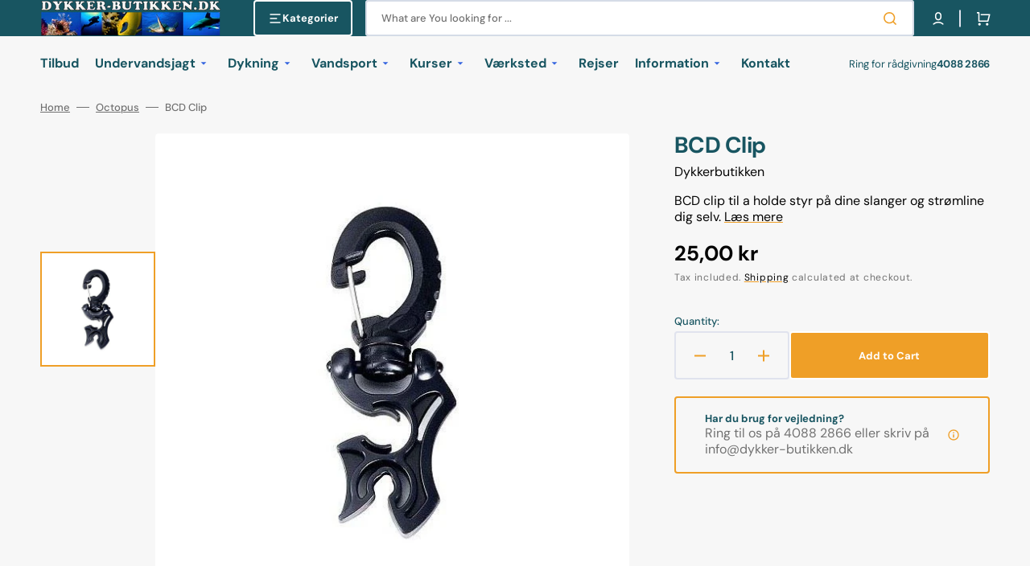

--- FILE ---
content_type: text/html; charset=utf-8
request_url: https://dykker-butikken.dk/en/products/bcd-clip
body_size: 60471
content:
<!doctype html>
<html class="no-js" lang="en" data-scheme="light">
  <head>
	<script id="pandectes-rules">   /* PANDECTES-GDPR: DO NOT MODIFY AUTO GENERATED CODE OF THIS SCRIPT */      window.PandectesSettings = {"store":{"id":86727622966,"plan":"basic","theme":"Stockmart","primaryLocale":"da","adminMode":false,"headless":false,"storefrontRootDomain":"","checkoutRootDomain":"","storefrontAccessToken":""},"tsPublished":1764598597,"declaration":{"showPurpose":false,"showProvider":false,"declIntroText":"Vi bruger cookies til at optimere hjemmesidens funktionalitet, analysere ydeevnen og give dig en personlig oplevelse. Nogle cookies er nødvendige for at få hjemmesiden til at fungere og fungere korrekt. Disse cookies kan ikke deaktiveres. I dette vindue kan du administrere dine præferencer for cookies.","showDateGenerated":true},"language":{"unpublished":[],"languageMode":"Single","fallbackLanguage":"da","languageDetection":"browser","languagesSupported":[]},"texts":{"managed":{"headerText":{"da":"Vi respekterer dit privatliv"},"consentText":{"da":"Dette websted bruger cookies for at sikre, at du får den bedste oplevelse."},"linkText":{"da":"Lær mere"},"imprintText":{"da":"Aftryk"},"googleLinkText":{"da":"Googles privatlivsbetingelser"},"allowButtonText":{"da":"Accepter"},"denyButtonText":{"da":"Afvis"},"dismissButtonText":{"da":"Okay"},"leaveSiteButtonText":{"da":"Forlad dette websted"},"preferencesButtonText":{"da":"Præferencer"},"cookiePolicyText":{"da":"Cookiepolitik"},"preferencesPopupTitleText":{"da":"Administrer samtykkeindstillinger"},"preferencesPopupIntroText":{"da":"Vi bruger cookies til at optimere webstedets funktionalitet, analysere ydelsen og give dig en personlig oplevelse. Nogle cookies er afgørende for at få hjemmesiden til at fungere og fungere korrekt. Disse cookies kan ikke deaktiveres. I dette vindue kan du styre din præference for cookies."},"preferencesPopupSaveButtonText":{"da":"Gem præferencer"},"preferencesPopupCloseButtonText":{"da":"Tæt"},"preferencesPopupAcceptAllButtonText":{"da":"Accepter alle"},"preferencesPopupRejectAllButtonText":{"da":"Afvis alle"},"cookiesDetailsText":{"da":"Cookies detaljer"},"preferencesPopupAlwaysAllowedText":{"da":"Altid tilladt"},"accessSectionParagraphText":{"da":"Du har til enhver tid ret til at få adgang til dine data."},"accessSectionTitleText":{"da":"Dataportabilitet"},"accessSectionAccountInfoActionText":{"da":"Personlig data"},"accessSectionDownloadReportActionText":{"da":"Download alt"},"accessSectionGDPRRequestsActionText":{"da":"Anmodninger fra den registrerede"},"accessSectionOrdersRecordsActionText":{"da":"Ordre:% s"},"rectificationSectionParagraphText":{"da":"Du har ret til at anmode om, at dine data opdateres, når du synes, det er passende."},"rectificationSectionTitleText":{"da":"Rettelse af data"},"rectificationCommentPlaceholder":{"da":"Beskriv, hvad du vil have opdateret"},"rectificationCommentValidationError":{"da":"Kommentar er påkrævet"},"rectificationSectionEditAccountActionText":{"da":"Anmod om en opdatering"},"erasureSectionTitleText":{"da":"Ret til at blive glemt"},"erasureSectionParagraphText":{"da":"Du har ret til at bede alle dine data om at blive slettet. Derefter har du ikke længere adgang til din konto."},"erasureSectionRequestDeletionActionText":{"da":"Anmod om sletning af personoplysninger"},"consentDate":{"da":"Dato for samtykke"},"consentId":{"da":"Samtykke-id"},"consentSectionChangeConsentActionText":{"da":"Skift samtykkepræference"},"consentSectionConsentedText":{"da":"Du har givet samtykke til cookiepolitikken på dette websted den"},"consentSectionNoConsentText":{"da":"Du har ikke givet samtykke til cookiepolitikken på dette websted."},"consentSectionTitleText":{"da":"Dit cookie-samtykke"},"consentStatus":{"da":"Samtykke præference"},"confirmationFailureMessage":{"da":"Din anmodning blev ikke bekræftet. Prøv igen, og kontakt problemet, hvis problemet fortsætter, for at få hjælp"},"confirmationFailureTitle":{"da":"Der opstod et problem"},"confirmationSuccessMessage":{"da":"Vi vender snart tilbage til dig angående din anmodning."},"confirmationSuccessTitle":{"da":"Din anmodning er bekræftet"},"guestsSupportEmailFailureMessage":{"da":"Din anmodning blev ikke sendt. Prøv igen, og kontakt problemet, hvis problemet fortsætter, for at få hjælp."},"guestsSupportEmailFailureTitle":{"da":"Der opstod et problem"},"guestsSupportEmailPlaceholder":{"da":"Email adresse"},"guestsSupportEmailSuccessMessage":{"da":"Hvis du er registreret som kunde i denne butik, modtager du snart en e -mail med instruktioner om, hvordan du fortsætter."},"guestsSupportEmailSuccessTitle":{"da":"Tak for din anmodning"},"guestsSupportEmailValidationError":{"da":"E -mail er ikke gyldig"},"guestsSupportInfoText":{"da":"Log ind med din kundekonto for at fortsætte."},"submitButton":{"da":"Indsend"},"submittingButton":{"da":"Indsender ..."},"cancelButton":{"da":"Afbestille"},"declIntroText":{"da":"Vi bruger cookies til at optimere hjemmesidens funktionalitet, analysere ydeevnen og give dig en personlig oplevelse. Nogle cookies er nødvendige for at få hjemmesiden til at fungere og fungere korrekt. Disse cookies kan ikke deaktiveres. I dette vindue kan du administrere dine præferencer for cookies."},"declName":{"da":"Navn"},"declPurpose":{"da":"Formål"},"declType":{"da":"Type"},"declRetention":{"da":"Tilbageholdelse"},"declProvider":{"da":"Udbyder"},"declFirstParty":{"da":"Førstepartscookies"},"declThirdParty":{"da":"Tredje part"},"declSeconds":{"da":"sekunder"},"declMinutes":{"da":"minutter"},"declHours":{"da":"timer"},"declDays":{"da":"dage"},"declWeeks":{"da":"uge(r)"},"declMonths":{"da":"måneder"},"declYears":{"da":"flere år"},"declSession":{"da":"Session"},"declDomain":{"da":"Domæne"},"declPath":{"da":"Sti"}},"categories":{"strictlyNecessaryCookiesTitleText":{"da":"Strengt nødvendige cookies"},"strictlyNecessaryCookiesDescriptionText":{"da":"Disse cookies er afgørende for, at du kan flytte rundt på webstedet og bruge dets funktioner, f.eks. Adgang til sikre områder på webstedet. Websitet kan ikke fungere korrekt uden disse cookies."},"functionalityCookiesTitleText":{"da":"Funktionelle cookies"},"functionalityCookiesDescriptionText":{"da":"Disse cookies gør det muligt for webstedet at levere forbedret funktionalitet og personalisering. De kan angives af os eller af tredjepartsudbydere, hvis tjenester vi har tilføjet til vores sider. Hvis du ikke tillader disse cookies, fungerer nogle eller alle disse tjenester muligvis ikke korrekt."},"performanceCookiesTitleText":{"da":"Ydelsescookies"},"performanceCookiesDescriptionText":{"da":"Disse cookies gør det muligt for os at overvåge og forbedre vores websteds ydeevne. For eksempel giver de os mulighed for at tælle besøg, identificere trafikkilder og se, hvilke dele af webstedet der er mest populære."},"targetingCookiesTitleText":{"da":"Målretning af cookies"},"targetingCookiesDescriptionText":{"da":"Disse cookies kan blive sat via vores websted af vores annoncepartnere. De kan bruges af disse virksomheder til at opbygge en profil af dine interesser og vise dig relevante annoncer på andre websteder. De gemmer ikke direkte personlige oplysninger, men er baseret på entydigt at identificere din browser og internet -enhed. Hvis du ikke tillader disse cookies, vil du opleve mindre målrettet annoncering."},"unclassifiedCookiesTitleText":{"da":"Uklassificerede cookies"},"unclassifiedCookiesDescriptionText":{"da":"Uklassificerede cookies er cookies, som vi er i gang med at klassificere sammen med udbyderne af individuelle cookies."}},"auto":{}},"library":{"previewMode":false,"fadeInTimeout":0,"defaultBlocked":7,"showLink":true,"showImprintLink":false,"showGoogleLink":false,"enabled":true,"cookie":{"expiryDays":365,"secure":true,"domain":""},"dismissOnScroll":false,"dismissOnWindowClick":false,"dismissOnTimeout":false,"palette":{"popup":{"background":"#F2F2F2","backgroundForCalculations":{"a":1,"b":242,"g":242,"r":242},"text":"#000000"},"button":{"background":"#000000","backgroundForCalculations":{"a":1,"b":0,"g":0,"r":0},"text":"#FFFFFF","textForCalculation":{"a":1,"b":255,"g":255,"r":255},"border":"transparent"}},"content":{"href":"https://dykkerbutikken.myshopify.com/policies/privacy-policy","imprintHref":"/","close":"&#10005;","target":"","logo":"<img class=\"cc-banner-logo\" style=\"max-height: 40px;\" src=\"https://cdn.shopify.com/s/files/1/0867/2762/2966/t/3/assets/pandectes-logo.png?v=1714642226\" alt=\"Cookie banner\" />"},"window":"<div role=\"dialog\" aria-label=\"{{header}}\" aria-describedby=\"cookieconsent:desc\" id=\"pandectes-banner\" class=\"cc-window-wrapper cc-overlay-wrapper\"><div class=\"pd-cookie-banner-window cc-window {{classes}}\">{{children}}</div></div>","compliance":{"opt-both":"<div class=\"cc-compliance cc-highlight\">{{deny}}{{allow}}</div>"},"type":"opt-both","layouts":{"basic":"{{logo}}{{messagelink}}{{compliance}}{{close}}"},"position":"overlay","theme":"classic","revokable":false,"animateRevokable":false,"revokableReset":false,"revokableLogoUrl":"https://cdn.shopify.com/s/files/1/0867/2762/2966/t/3/assets/pandectes-reopen-logo.png?v=1714642227","revokablePlacement":"bottom-left","revokableMarginHorizontal":15,"revokableMarginVertical":15,"static":false,"autoAttach":true,"hasTransition":true,"blacklistPage":[""],"elements":{"close":"<button aria-label=\"Tæt\" type=\"button\" class=\"cc-close\">{{close}}</button>","dismiss":"<button type=\"button\" class=\"cc-btn cc-btn-decision cc-dismiss\">{{dismiss}}</button>","allow":"<button type=\"button\" class=\"cc-btn cc-btn-decision cc-allow\">{{allow}}</button>","deny":"<button type=\"button\" class=\"cc-btn cc-btn-decision cc-deny\">{{deny}}</button>","preferences":"<button type=\"button\" class=\"cc-btn cc-settings\" aria-controls=\"pd-cp-preferences\" onclick=\"Pandectes.fn.openPreferences()\">{{preferences}}</button>"}},"geolocation":{"brOnly":false,"caOnly":false,"chOnly":false,"euOnly":false,"jpOnly":false,"thOnly":false,"zaOnly":false,"canadaOnly":false,"canadaLaw25":false,"canadaPipeda":false,"globalVisibility":true},"dsr":{"guestsSupport":false,"accessSectionDownloadReportAuto":false},"banner":{"resetTs":1714642225,"extraCss":"        .cc-banner-logo {max-width: 24em!important;}    @media(min-width: 768px) {.cc-window.cc-floating{max-width: 24em!important;width: 24em!important;}}    .cc-message, .pd-cookie-banner-window .cc-header, .cc-logo {text-align: left}    .cc-window-wrapper{z-index: 2147483647;-webkit-transition: opacity 1s ease;  transition: opacity 1s ease;}    .cc-window{z-index: 2147483647;font-family: inherit;}    .pd-cookie-banner-window .cc-header{font-family: inherit;}    .pd-cp-ui{font-family: inherit; background-color: #F2F2F2;color:#000000;}    button.pd-cp-btn, a.pd-cp-btn{background-color:#000000;color:#FFFFFF!important;}    input + .pd-cp-preferences-slider{background-color: rgba(0, 0, 0, 0.3)}    .pd-cp-scrolling-section::-webkit-scrollbar{background-color: rgba(0, 0, 0, 0.3)}    input:checked + .pd-cp-preferences-slider{background-color: rgba(0, 0, 0, 1)}    .pd-cp-scrolling-section::-webkit-scrollbar-thumb {background-color: rgba(0, 0, 0, 1)}    .pd-cp-ui-close{color:#000000;}    .pd-cp-preferences-slider:before{background-color: #F2F2F2}    .pd-cp-title:before {border-color: #000000!important}    .pd-cp-preferences-slider{background-color:#000000}    .pd-cp-toggle{color:#000000!important}    @media(max-width:699px) {.pd-cp-ui-close-top svg {fill: #000000}}    .pd-cp-toggle:hover,.pd-cp-toggle:visited,.pd-cp-toggle:active{color:#000000!important}    .pd-cookie-banner-window {box-shadow: 0 0 18px rgb(0 0 0 / 20%);}  ","customJavascript":{},"showPoweredBy":false,"logoHeight":40,"revokableTrigger":false,"hybridStrict":false,"cookiesBlockedByDefault":"7","isActive":true,"implicitSavePreferences":false,"cookieIcon":false,"blockBots":false,"showCookiesDetails":true,"hasTransition":true,"blockingPage":false,"showOnlyLandingPage":false,"leaveSiteUrl":"https://www.google.com","linkRespectStoreLang":false},"cookies":{"0":[{"name":"keep_alive","type":"http","domain":"dykker-butikken.dk","path":"/","provider":"Shopify","firstParty":true,"retention":"30 minute(s)","session":false,"expires":30,"unit":"declMinutes","purpose":{"da":"Anvendes i forbindelse med køberlokalisering."}},{"name":"secure_customer_sig","type":"http","domain":"dykker-butikken.dk","path":"/","provider":"Shopify","firstParty":true,"retention":"1 year(s)","session":false,"expires":1,"unit":"declYears","purpose":{"da":"Anvendes i forbindelse med kundelogin."}},{"name":"localization","type":"http","domain":"dykker-butikken.dk","path":"/","provider":"Shopify","firstParty":true,"retention":"1 year(s)","session":false,"expires":1,"unit":"declYears","purpose":{"da":"Shopify butikslokalisering"}},{"name":"cart_currency","type":"http","domain":"dykker-butikken.dk","path":"/","provider":"Shopify","firstParty":true,"retention":"2 ","session":false,"expires":2,"unit":"declSession","purpose":{"da":"Cookien er nødvendig for den sikre kasse- og betalingsfunktion på hjemmesiden. Denne funktion leveres af shopify.com."}},{"name":"_cmp_a","type":"http","domain":".dykker-butikken.dk","path":"/","provider":"Shopify","firstParty":true,"retention":"1 day(s)","session":false,"expires":1,"unit":"declDays","purpose":{"da":"Bruges til at administrere kunders privatlivsindstillinger."}},{"name":"_tracking_consent","type":"http","domain":".dykker-butikken.dk","path":"/","provider":"Shopify","firstParty":true,"retention":"1 year(s)","session":false,"expires":1,"unit":"declYears","purpose":{"da":"Sporingspræferencer."}},{"name":"shopify_pay_redirect","type":"http","domain":"dykker-butikken.dk","path":"/","provider":"Shopify","firstParty":true,"retention":"1 hour(s)","session":false,"expires":1,"unit":"declHours","purpose":{"da":"Cookien er nødvendig for den sikre kasse- og betalingsfunktion på hjemmesiden. Denne funktion leveres af shopify.com."}},{"name":"_pandectes_gdpr","type":"http","domain":".dykker-butikken.dk","path":"/","provider":"Pandectes","firstParty":true,"retention":"1 year(s)","session":false,"expires":1,"unit":"declYears","purpose":{"da":"Bruges til funktionaliteten af cookies samtykke banner."}}],"1":[{"name":"wpm-domain-test","type":"http","domain":"dk","path":"/","provider":"Shopify","firstParty":false,"retention":"Session","session":true,"expires":1,"unit":"declSeconds","purpose":{"da":"Bruges til at teste lagringen af parametre om produkter tilføjet til indkøbskurven eller betalingsvaluta"}},{"name":"wpm-domain-test","type":"http","domain":"dykker-butikken.dk","path":"/","provider":"Shopify","firstParty":true,"retention":"Session","session":true,"expires":1,"unit":"declSeconds","purpose":{"da":"Bruges til at teste lagringen af parametre om produkter tilføjet til indkøbskurven eller betalingsvaluta"}}],"2":[{"name":"_shopify_y","type":"http","domain":".dykker-butikken.dk","path":"/","provider":"Shopify","firstParty":true,"retention":"1 year(s)","session":false,"expires":1,"unit":"declYears","purpose":{"da":"Shopify-analyse."}},{"name":"_orig_referrer","type":"http","domain":".dykker-butikken.dk","path":"/","provider":"Shopify","firstParty":true,"retention":"2 ","session":false,"expires":2,"unit":"declSession","purpose":{"da":"Sporer landingssider."}},{"name":"_shopify_sa_t","type":"http","domain":".dykker-butikken.dk","path":"/","provider":"Shopify","firstParty":true,"retention":"30 minute(s)","session":false,"expires":30,"unit":"declMinutes","purpose":{"da":"Shopify-analyse vedrørende markedsføring og henvisninger."}},{"name":"_landing_page","type":"http","domain":".dykker-butikken.dk","path":"/","provider":"Shopify","firstParty":true,"retention":"2 ","session":false,"expires":2,"unit":"declSession","purpose":{"da":"Sporer landingssider."}},{"name":"_shopify_s","type":"http","domain":".dykker-butikken.dk","path":"/","provider":"Shopify","firstParty":true,"retention":"30 minute(s)","session":false,"expires":30,"unit":"declMinutes","purpose":{"da":"Shopify-analyse."}},{"name":"_shopify_sa_p","type":"http","domain":".dykker-butikken.dk","path":"/","provider":"Shopify","firstParty":true,"retention":"30 minute(s)","session":false,"expires":30,"unit":"declMinutes","purpose":{"da":"Shopify-analyse vedrørende markedsføring og henvisninger."}},{"name":"_ga","type":"http","domain":".dykker-butikken.dk","path":"/","provider":"Google","firstParty":true,"retention":"1 year(s)","session":false,"expires":1,"unit":"declYears","purpose":{"da":"Cookie indstilles af Google Analytics med ukendt funktionalitet"}},{"name":"_shopify_s","type":"http","domain":"dk","path":"/","provider":"Shopify","firstParty":false,"retention":"Session","session":true,"expires":1,"unit":"declSeconds","purpose":{"da":"Shopify-analyse."}},{"name":"_ga_4TV8PYXY2R","type":"http","domain":".dykker-butikken.dk","path":"/","provider":"Google","firstParty":true,"retention":"1 year(s)","session":false,"expires":1,"unit":"declYears","purpose":{"da":""}},{"name":"_ga_0GGDQVN190","type":"http","domain":".dykker-butikken.dk","path":"/","provider":"Google","firstParty":true,"retention":"1 year(s)","session":false,"expires":1,"unit":"declYears","purpose":{"da":""}}],"4":[],"8":[{"name":"_shopify_essential","type":"http","domain":"dykker-butikken.dk","path":"/","provider":"Unknown","firstParty":true,"retention":"1 year(s)","session":false,"expires":1,"unit":"declYears","purpose":{"da":""}}]},"blocker":{"isActive":false,"googleConsentMode":{"id":"","analyticsId":"","adwordsId":"","isActive":false,"adStorageCategory":4,"analyticsStorageCategory":2,"personalizationStorageCategory":1,"functionalityStorageCategory":1,"customEvent":false,"securityStorageCategory":0,"redactData":false,"urlPassthrough":false,"dataLayerProperty":"dataLayer","waitForUpdate":0,"useNativeChannel":false},"facebookPixel":{"id":"","isActive":false,"ldu":false},"microsoft":{},"rakuten":{"isActive":false,"cmp":false,"ccpa":false},"klaviyoIsActive":false,"gpcIsActive":false,"clarity":{},"defaultBlocked":7,"patterns":{"whiteList":[],"blackList":{"1":[],"2":[],"4":[],"8":[]},"iframesWhiteList":[],"iframesBlackList":{"1":[],"2":[],"4":[],"8":[]},"beaconsWhiteList":[],"beaconsBlackList":{"1":[],"2":[],"4":[],"8":[]}}}}      !function(){"use strict";window.PandectesRules=window.PandectesRules||{},window.PandectesRules.manualBlacklist={1:[],2:[],4:[]},window.PandectesRules.blacklistedIFrames={1:[],2:[],4:[]},window.PandectesRules.blacklistedCss={1:[],2:[],4:[]},window.PandectesRules.blacklistedBeacons={1:[],2:[],4:[]};const e="javascript/blocked",t=["US-CA","US-VA","US-CT","US-UT","US-CO","US-MT","US-TX","US-OR","US-IA","US-NE","US-NH","US-DE","US-NJ","US-TN","US-MN"],n=["AT","BE","BG","HR","CY","CZ","DK","EE","FI","FR","DE","GR","HU","IE","IT","LV","LT","LU","MT","NL","PL","PT","RO","SK","SI","ES","SE","GB","LI","NO","IS"];function a(e){return new RegExp(e.replace(/[/\\.+?$()]/g,"\\$&").replace("*","(.*)"))}const o=(e,t="log")=>{new URLSearchParams(window.location.search).get("log")&&console[t](`PandectesRules: ${e}`)};function s(e){const t=document.createElement("script");t.async=!0,t.src=e,document.head.appendChild(t)}const r=window.PandectesRulesSettings||window.PandectesSettings,i=function(){if(void 0!==window.dataLayer&&Array.isArray(window.dataLayer)){if(window.dataLayer.some((e=>"pandectes_full_scan"===e.event)))return!0}return!1}(),c=((e="_pandectes_gdpr")=>{const t=("; "+document.cookie).split("; "+e+"=");let n;if(t.length<2)n={};else{const e=t.pop().split(";");n=window.atob(e.shift())}const a=(e=>{try{return JSON.parse(e)}catch(e){return!1}})(n);return!1!==a?a:n})(),{banner:{isActive:d},blocker:{defaultBlocked:l,patterns:u}}=r,g=c&&null!==c.preferences&&void 0!==c.preferences?c.preferences:null,p=i?0:d?null===g?l:g:0,f={1:!(1&p),2:!(2&p),4:!(4&p)},{blackList:h,whiteList:w,iframesBlackList:y,iframesWhiteList:m,beaconsBlackList:b,beaconsWhiteList:k}=u,_={blackList:[],whiteList:[],iframesBlackList:{1:[],2:[],4:[],8:[]},iframesWhiteList:[],beaconsBlackList:{1:[],2:[],4:[],8:[]},beaconsWhiteList:[]};[1,2,4].map((e=>{f[e]||(_.blackList.push(...h[e].length?h[e].map(a):[]),_.iframesBlackList[e]=y[e].length?y[e].map(a):[],_.beaconsBlackList[e]=b[e].length?b[e].map(a):[])})),_.whiteList=w.length?w.map(a):[],_.iframesWhiteList=m.length?m.map(a):[],_.beaconsWhiteList=k.length?k.map(a):[];const v={scripts:[],iframes:{1:[],2:[],4:[]},beacons:{1:[],2:[],4:[]},css:{1:[],2:[],4:[]}},L=(t,n)=>t&&(!n||n!==e)&&(!_.blackList||_.blackList.some((e=>e.test(t))))&&(!_.whiteList||_.whiteList.every((e=>!e.test(t)))),S=(e,t)=>{const n=_.iframesBlackList[t],a=_.iframesWhiteList;return e&&(!n||n.some((t=>t.test(e))))&&(!a||a.every((t=>!t.test(e))))},C=(e,t)=>{const n=_.beaconsBlackList[t],a=_.beaconsWhiteList;return e&&(!n||n.some((t=>t.test(e))))&&(!a||a.every((t=>!t.test(e))))},A=new MutationObserver((e=>{for(let t=0;t<e.length;t++){const{addedNodes:n}=e[t];for(let e=0;e<n.length;e++){const t=n[e],a=t.dataset&&t.dataset.cookiecategory;if(1===t.nodeType&&"LINK"===t.tagName){const e=t.dataset&&t.dataset.href;if(e&&a)switch(a){case"functionality":case"C0001":v.css[1].push(e);break;case"performance":case"C0002":v.css[2].push(e);break;case"targeting":case"C0003":v.css[4].push(e)}}}}}));var $=new MutationObserver((t=>{for(let n=0;n<t.length;n++){const{addedNodes:a}=t[n];for(let t=0;t<a.length;t++){const n=a[t],s=n.src||n.dataset&&n.dataset.src,r=n.dataset&&n.dataset.cookiecategory;if(1===n.nodeType&&"IFRAME"===n.tagName){if(s){let e=!1;S(s,1)||"functionality"===r||"C0001"===r?(e=!0,v.iframes[1].push(s)):S(s,2)||"performance"===r||"C0002"===r?(e=!0,v.iframes[2].push(s)):(S(s,4)||"targeting"===r||"C0003"===r)&&(e=!0,v.iframes[4].push(s)),e&&(n.removeAttribute("src"),n.setAttribute("data-src",s))}}else if(1===n.nodeType&&"IMG"===n.tagName){if(s){let e=!1;C(s,1)?(e=!0,v.beacons[1].push(s)):C(s,2)?(e=!0,v.beacons[2].push(s)):C(s,4)&&(e=!0,v.beacons[4].push(s)),e&&(n.removeAttribute("src"),n.setAttribute("data-src",s))}}else if(1===n.nodeType&&"SCRIPT"===n.tagName){const t=n.type;let a=!1;if(L(s,t)?(o(`rule blocked: ${s}`),a=!0):s&&r?o(`manually blocked @ ${r}: ${s}`):r&&o(`manually blocked @ ${r}: inline code`),a){v.scripts.push([n,t]),n.type=e;const a=function(t){n.getAttribute("type")===e&&t.preventDefault(),n.removeEventListener("beforescriptexecute",a)};n.addEventListener("beforescriptexecute",a),n.parentElement&&n.parentElement.removeChild(n)}}}}}));const P=document.createElement,E={src:Object.getOwnPropertyDescriptor(HTMLScriptElement.prototype,"src"),type:Object.getOwnPropertyDescriptor(HTMLScriptElement.prototype,"type")};window.PandectesRules.unblockCss=e=>{const t=v.css[e]||[];t.length&&o(`Unblocking CSS for ${e}`),t.forEach((e=>{const t=document.querySelector(`link[data-href^="${e}"]`);t.removeAttribute("data-href"),t.href=e})),v.css[e]=[]},window.PandectesRules.unblockIFrames=e=>{const t=v.iframes[e]||[];t.length&&o(`Unblocking IFrames for ${e}`),_.iframesBlackList[e]=[],t.forEach((e=>{const t=document.querySelector(`iframe[data-src^="${e}"]`);t.removeAttribute("data-src"),t.src=e})),v.iframes[e]=[]},window.PandectesRules.unblockBeacons=e=>{const t=v.beacons[e]||[];t.length&&o(`Unblocking Beacons for ${e}`),_.beaconsBlackList[e]=[],t.forEach((e=>{const t=document.querySelector(`img[data-src^="${e}"]`);t.removeAttribute("data-src"),t.src=e})),v.beacons[e]=[]},window.PandectesRules.unblockInlineScripts=function(e){const t=1===e?"functionality":2===e?"performance":"targeting",n=document.querySelectorAll(`script[type="javascript/blocked"][data-cookiecategory="${t}"]`);o(`unblockInlineScripts: ${n.length} in ${t}`),n.forEach((function(e){const t=document.createElement("script");t.type="text/javascript",e.hasAttribute("src")?t.src=e.getAttribute("src"):t.textContent=e.textContent,document.head.appendChild(t),e.parentNode.removeChild(e)}))},window.PandectesRules.unblockInlineCss=function(e){const t=1===e?"functionality":2===e?"performance":"targeting",n=document.querySelectorAll(`link[data-cookiecategory="${t}"]`);o(`unblockInlineCss: ${n.length} in ${t}`),n.forEach((function(e){e.href=e.getAttribute("data-href")}))},window.PandectesRules.unblock=function(e){e.length<1?(_.blackList=[],_.whiteList=[],_.iframesBlackList=[],_.iframesWhiteList=[]):(_.blackList&&(_.blackList=_.blackList.filter((t=>e.every((e=>"string"==typeof e?!t.test(e):e instanceof RegExp?t.toString()!==e.toString():void 0))))),_.whiteList&&(_.whiteList=[..._.whiteList,...e.map((e=>{if("string"==typeof e){const t=".*"+a(e)+".*";if(_.whiteList.every((e=>e.toString()!==t.toString())))return new RegExp(t)}else if(e instanceof RegExp&&_.whiteList.every((t=>t.toString()!==e.toString())))return e;return null})).filter(Boolean)]));let t=0;[...v.scripts].forEach((([e,n],a)=>{if(function(e){const t=e.getAttribute("src");return _.blackList&&_.blackList.every((e=>!e.test(t)))||_.whiteList&&_.whiteList.some((e=>e.test(t)))}(e)){const o=document.createElement("script");for(let t=0;t<e.attributes.length;t++){let n=e.attributes[t];"src"!==n.name&&"type"!==n.name&&o.setAttribute(n.name,e.attributes[t].value)}o.setAttribute("src",e.src),o.setAttribute("type",n||"application/javascript"),document.head.appendChild(o),v.scripts.splice(a-t,1),t++}})),0==_.blackList.length&&0===_.iframesBlackList[1].length&&0===_.iframesBlackList[2].length&&0===_.iframesBlackList[4].length&&0===_.beaconsBlackList[1].length&&0===_.beaconsBlackList[2].length&&0===_.beaconsBlackList[4].length&&(o("Disconnecting observers"),$.disconnect(),A.disconnect())};const{store:{adminMode:T,headless:B,storefrontRootDomain:R,checkoutRootDomain:I,storefrontAccessToken:O},banner:{isActive:N},blocker:U}=r,{defaultBlocked:D}=U;N&&function(e){if(window.Shopify&&window.Shopify.customerPrivacy)return void e();let t=null;window.Shopify&&window.Shopify.loadFeatures&&window.Shopify.trackingConsent?e():t=setInterval((()=>{window.Shopify&&window.Shopify.loadFeatures&&(clearInterval(t),window.Shopify.loadFeatures([{name:"consent-tracking-api",version:"0.1"}],(t=>{t?o("Shopify.customerPrivacy API - failed to load"):(o(`shouldShowBanner() -> ${window.Shopify.trackingConsent.shouldShowBanner()} | saleOfDataRegion() -> ${window.Shopify.trackingConsent.saleOfDataRegion()}`),e())})))}),10)}((()=>{!function(){const e=window.Shopify.trackingConsent;if(!1!==e.shouldShowBanner()||null!==g||7!==D)try{const t=T&&!(window.Shopify&&window.Shopify.AdminBarInjector);let n={preferences:!(1&p)||i||t,analytics:!(2&p)||i||t,marketing:!(4&p)||i||t};B&&(n.headlessStorefront=!0,n.storefrontRootDomain=R?.length?R:window.location.hostname,n.checkoutRootDomain=I?.length?I:`checkout.${window.location.hostname}`,n.storefrontAccessToken=O?.length?O:""),e.firstPartyMarketingAllowed()===n.marketing&&e.analyticsProcessingAllowed()===n.analytics&&e.preferencesProcessingAllowed()===n.preferences||e.setTrackingConsent(n,(function(e){e&&e.error?o("Shopify.customerPrivacy API - failed to setTrackingConsent"):o(`setTrackingConsent(${JSON.stringify(n)})`)}))}catch(e){o("Shopify.customerPrivacy API - exception")}}(),function(){if(B){const e=window.Shopify.trackingConsent,t=e.currentVisitorConsent();if(navigator.globalPrivacyControl&&""===t.sale_of_data){const t={sale_of_data:!1,headlessStorefront:!0};t.storefrontRootDomain=R?.length?R:window.location.hostname,t.checkoutRootDomain=I?.length?I:`checkout.${window.location.hostname}`,t.storefrontAccessToken=O?.length?O:"",e.setTrackingConsent(t,(function(e){e&&e.error?o(`Shopify.customerPrivacy API - failed to setTrackingConsent({${JSON.stringify(t)})`):o(`setTrackingConsent(${JSON.stringify(t)})`)}))}}}()}));const M="[Pandectes :: Google Consent Mode debug]:";function j(...e){const t=e[0],n=e[1],a=e[2];if("consent"!==t)return"config"===t?"config":void 0;const{ad_storage:o,ad_user_data:s,ad_personalization:r,functionality_storage:i,analytics_storage:c,personalization_storage:d,security_storage:l}=a,u={Command:t,Mode:n,ad_storage:o,ad_user_data:s,ad_personalization:r,functionality_storage:i,analytics_storage:c,personalization_storage:d,security_storage:l};return console.table(u),"default"===n&&("denied"===o&&"denied"===s&&"denied"===r&&"denied"===i&&"denied"===c&&"denied"===d||console.warn(`${M} all types in a "default" command should be set to "denied" except for security_storage that should be set to "granted"`)),n}let z=!1,x=!1;function q(e){e&&("default"===e?(z=!0,x&&console.warn(`${M} "default" command was sent but there was already an "update" command before it.`)):"update"===e?(x=!0,z||console.warn(`${M} "update" command was sent but there was no "default" command before it.`)):"config"===e&&(z||console.warn(`${M} a tag read consent state before a "default" command was sent.`)))}const{banner:{isActive:F,hybridStrict:W},geolocation:{caOnly:H=!1,euOnly:G=!1,brOnly:J=!1,jpOnly:V=!1,thOnly:K=!1,chOnly:Z=!1,zaOnly:Y=!1,canadaOnly:X=!1,globalVisibility:Q=!0},blocker:{defaultBlocked:ee=7,googleConsentMode:{isActive:te,onlyGtm:ne=!1,id:ae="",analyticsId:oe="",adwordsId:se="",redactData:re,urlPassthrough:ie,adStorageCategory:ce,analyticsStorageCategory:de,functionalityStorageCategory:le,personalizationStorageCategory:ue,securityStorageCategory:ge,dataLayerProperty:pe="dataLayer",waitForUpdate:fe=0,useNativeChannel:he=!1,debugMode:we=!1}}}=r;function ye(){window[pe].push(arguments)}window[pe]=window[pe]||[];const me={hasInitialized:!1,useNativeChannel:!1,ads_data_redaction:!1,url_passthrough:!1,data_layer_property:"dataLayer",storage:{ad_storage:"granted",ad_user_data:"granted",ad_personalization:"granted",analytics_storage:"granted",functionality_storage:"granted",personalization_storage:"granted",security_storage:"granted"}};if(F&&te)if(we&&(be=pe||"dataLayer",window[be].forEach((e=>{q(j(...e))})),window[be].push=function(...e){return q(j(...e[0])),Array.prototype.push.apply(this,e)}),ne){const e="https://www.googletagmanager.com";if(ae.length){const t=ae.split(",");window[me.data_layer_property].push({"gtm.start":(new Date).getTime(),event:"gtm.js"});for(let n=0;n<t.length;n++){const a="dataLayer"!==me.data_layer_property?`&l=${me.data_layer_property}`:"";s(`${e}/gtm.js?id=${t[n].trim()}${a}`)}}}else{const e=0===(ee&ce)?"granted":"denied",a=0===(ee&de)?"granted":"denied",o=0===(ee&le)?"granted":"denied",r=0===(ee&ue)?"granted":"denied",i=0===(ee&ge)?"granted":"denied";me.hasInitialized=!0,me.useNativeChannel=he,me.url_passthrough=ie,me.ads_data_redaction="denied"===e&&re,me.storage.ad_storage=e,me.storage.ad_user_data=e,me.storage.ad_personalization=e,me.storage.analytics_storage=a,me.storage.functionality_storage=o,me.storage.personalization_storage=r,me.storage.security_storage=i,me.data_layer_property=pe||"dataLayer",ye("set","developer_id.dMTZkMj",!0),me.ads_data_redaction&&ye("set","ads_data_redaction",me.ads_data_redaction),me.url_passthrough&&ye("set","url_passthrough",me.url_passthrough),function(){const e=p!==ee?{wait_for_update:fe||500}:fe?{wait_for_update:fe}:{};Q&&!W?ye("consent","default",{...me.storage,...e}):(ye("consent","default",{...me.storage,...e,region:[...G||W?n:[],...H&&!W?t:[],...J&&!W?["BR"]:[],...V&&!W?["JP"]:[],...!1===X||W?[]:["CA"],...K&&!W?["TH"]:[],...Z&&!W?["CH"]:[],...Y&&!W?["ZA"]:[]]}),ye("consent","default",{ad_storage:"granted",ad_user_data:"granted",ad_personalization:"granted",analytics_storage:"granted",functionality_storage:"granted",personalization_storage:"granted",security_storage:"granted",...e}));if(null!==g){const e=0===(p&ce)?"granted":"denied",t=0===(p&de)?"granted":"denied",n=0===(p&le)?"granted":"denied",a=0===(p&ue)?"granted":"denied",o=0===(p&ge)?"granted":"denied";me.storage.ad_storage=e,me.storage.ad_user_data=e,me.storage.ad_personalization=e,me.storage.analytics_storage=t,me.storage.functionality_storage=n,me.storage.personalization_storage=a,me.storage.security_storage=o,ye("consent","update",me.storage)}ye("js",new Date);const a="https://www.googletagmanager.com";if(ae.length){const e=ae.split(",");window[me.data_layer_property].push({"gtm.start":(new Date).getTime(),event:"gtm.js"});for(let t=0;t<e.length;t++){const n="dataLayer"!==me.data_layer_property?`&l=${me.data_layer_property}`:"";s(`${a}/gtm.js?id=${e[t].trim()}${n}`)}}if(oe.length){const e=oe.split(",");for(let t=0;t<e.length;t++){const n=e[t].trim();n.length&&(s(`${a}/gtag/js?id=${n}`),ye("config",n,{send_page_view:!1}))}}if(se.length){const e=se.split(",");for(let t=0;t<e.length;t++){const n=e[t].trim();n.length&&(s(`${a}/gtag/js?id=${n}`),ye("config",n,{allow_enhanced_conversions:!0}))}}}()}var be;const{blocker:{klaviyoIsActive:ke,googleConsentMode:{adStorageCategory:_e}}}=r;ke&&window.addEventListener("PandectesEvent_OnConsent",(function(e){const{preferences:t}=e.detail;if(null!=t){const e=0===(t&_e)?"granted":"denied";void 0!==window.klaviyo&&window.klaviyo.isIdentified()&&window.klaviyo.push(["identify",{ad_personalization:e,ad_user_data:e}])}}));const{banner:{revokableTrigger:ve}}=r;ve&&(window.onload=async()=>{for await(let e of((e,t=1e3,n=1e4)=>{const a=new WeakMap;return{async*[Symbol.asyncIterator](){const o=Date.now();for(;Date.now()-o<n;){const n=document.querySelectorAll(e);for(const e of n)a.has(e)||(a.set(e,!0),yield e);await new Promise((e=>setTimeout(e,t)))}}}})('a[href*="#reopenBanner"]'))e.onclick=e=>{e.preventDefault(),window.Pandectes.fn.revokeConsent()}});const{banner:{isActive:Le},blocker:{defaultBlocked:Se=7,microsoft:{isActive:Ce,uetTags:Ae,dataLayerProperty:$e="uetq"}={isActive:!1,uetTags:"",dataLayerProperty:"uetq"},clarity:{isActive:Pe,id:Ee}={isActive:!1,id:""}}}=r,Te={hasInitialized:!1,data_layer_property:"uetq",storage:{ad_storage:"granted"}};if(Le&&Ce){if(function(e,t,n){const a=new Date;a.setTime(a.getTime()+24*n*60*60*1e3);const o="expires="+a.toUTCString();document.cookie=`${e}=${t}; ${o}; path=/; secure; samesite=strict`}("_uetmsdns","0",365),Ae.length){const e=Ae.split(",");for(let t=0;t<e.length;t++)e[t].trim().length&&Me(e[t])}const e=4&Se?"denied":"granted";if(Te.hasInitialized=!0,Te.storage.ad_storage=e,window[$e]=window[$e]||[],window[$e].push("consent","default",Te.storage),null!==g){const e=4&p?"denied":"granted";Te.storage.ad_storage=e,window[$e].push("consent","update",Te.storage)}}var Be,Re,Ie,Oe,Ne,Ue,De;function Me(e){const t=document.createElement("script");t.type="text/javascript",t.async=!0,t.src="//bat.bing.com/bat.js",t.onload=function(){const t={ti:e,cookieFlags:"SameSite=None;Secure"};t.q=window[$e],window[$e]=new UET(t),window[$e].push("pageLoad")},document.head.appendChild(t)}Pe&&Le&&(Ee.length&&(Be=window,Re=document,Oe="script",Ne=Ee,Be[Ie="clarity"]=Be[Ie]||function(){(Be[Ie].q=Be[Ie].q||[]).push(arguments)},(Ue=Re.createElement(Oe)).async=1,Ue.src="https://www.clarity.ms/tag/"+Ne,(De=Re.getElementsByTagName(Oe)[0]).parentNode.insertBefore(Ue,De)),window.addEventListener("PandectesEvent_OnConsent",(e=>{["new","revoke"].includes(e.detail?.consentType)&&"function"==typeof window.clarity&&(2&e.detail?.preferences?window.clarity("consent",!1):window.clarity("consent"))}))),window.PandectesRules.gcm=me;const{banner:{isActive:je},blocker:{isActive:ze}}=r;o(`Prefs: ${p} | Banner: ${je?"on":"off"} | Blocker: ${ze?"on":"off"}`);const xe=null===g&&/\/checkouts\//.test(window.location.pathname);0!==p&&!1===i&&ze&&!xe&&(o("Blocker will execute"),document.createElement=function(...t){if("script"!==t[0].toLowerCase())return P.bind?P.bind(document)(...t):P;const n=P.bind(document)(...t);try{Object.defineProperties(n,{src:{...E.src,set(t){L(t,n.type)&&E.type.set.call(this,e),E.src.set.call(this,t)}},type:{...E.type,get(){const t=E.type.get.call(this);return t===e||L(this.src,t)?null:t},set(t){const a=L(n.src,n.type)?e:t;E.type.set.call(this,a)}}}),n.setAttribute=function(t,a){if("type"===t){const t=L(n.src,n.type)?e:a;E.type.set.call(n,t)}else"src"===t?(L(a,n.type)&&E.type.set.call(n,e),E.src.set.call(n,a)):HTMLScriptElement.prototype.setAttribute.call(n,t,a)}}catch(e){console.warn("Yett: unable to prevent script execution for script src ",n.src,".\n",'A likely cause would be because you are using a third-party browser extension that monkey patches the "document.createElement" function.')}return n},$.observe(document.documentElement,{childList:!0,subtree:!0}),A.observe(document.documentElement,{childList:!0,subtree:!0}))}();
</script>
    <meta charset="utf-8">
    <meta http-equiv="X-UA-Compatible" content="IE=edge">
    <meta name="viewport" content="width=device-width,initial-scale=1">
    <meta name="theme-color" content="">
    <link rel="canonical" href="https://dykker-butikken.dk/en/products/bcd-clip">
    <link rel="preconnect" href="https://cdn.shopify.com" crossorigin><link rel="icon" type="image/png" href="//dykker-butikken.dk/cdn/shop/files/apple-icon-180x180.png?crop=center&height=32&v=1715086378&width=32"><link rel="preconnect" href="https://fonts.shopifycdn.com" crossorigin><title>BCD Clip</title>

    
      <meta name="description" content="BCD clip til a holde styr på dine slanger og strømline dig selv.">
    

    

<meta property="og:site_name" content="Dykkerbutikken">
<meta property="og:url" content="https://dykker-butikken.dk/en/products/bcd-clip">
<meta property="og:title" content="BCD Clip">
<meta property="og:type" content="product">
<meta property="og:description" content="BCD clip til a holde styr på dine slanger og strømline dig selv."><meta property="og:image" content="http://dykker-butikken.dk/cdn/shop/products/0009657_bcd-clip.jpg?v=1710529738">
  <meta property="og:image:secure_url" content="https://dykker-butikken.dk/cdn/shop/products/0009657_bcd-clip.jpg?v=1710529738">
  <meta property="og:image:width" content="600">
  <meta property="og:image:height" content="466"><meta property="og:price:amount" content="25,00">
  <meta property="og:price:currency" content="DKK"><meta name="twitter:card" content="summary_large_image">
<meta name="twitter:title" content="BCD Clip">
<meta name="twitter:description" content="BCD clip til a holde styr på dine slanger og strømline dig selv.">


    <script src="//dykker-butikken.dk/cdn/shop/t/3/assets/constants.js?v=57430444635880596041710591656" defer="defer"></script>
    <script src="//dykker-butikken.dk/cdn/shop/t/3/assets/pubsub.js?v=2921868252632587581710591656" defer="defer"></script>
    <script src="//dykker-butikken.dk/cdn/shop/t/3/assets/global.js?v=13437151616693758371710591656" defer="defer"></script>

    <script>window.performance && window.performance.mark && window.performance.mark('shopify.content_for_header.start');</script><meta name="google-site-verification" content="gVMu0W8QaO7WLk-6LLUX1HHzAh2zXuQAl_fNQKeEuP8">
<meta id="shopify-digital-wallet" name="shopify-digital-wallet" content="/86727622966/digital_wallets/dialog">
<meta name="shopify-checkout-api-token" content="3e78c39601416f51feaaa7f92684a1d2">
<link rel="alternate" hreflang="x-default" href="https://dykker-butikken.dk/products/bcd-clip">
<link rel="alternate" hreflang="da" href="https://dykker-butikken.dk/products/bcd-clip">
<link rel="alternate" hreflang="en" href="https://dykker-butikken.dk/en/products/bcd-clip">
<link rel="alternate" type="application/json+oembed" href="https://dykker-butikken.dk/en/products/bcd-clip.oembed">
<script async="async" src="/checkouts/internal/preloads.js?locale=en-DK"></script>
<link rel="preconnect" href="https://shop.app" crossorigin="anonymous">
<script async="async" src="https://shop.app/checkouts/internal/preloads.js?locale=en-DK&shop_id=86727622966" crossorigin="anonymous"></script>
<script id="apple-pay-shop-capabilities" type="application/json">{"shopId":86727622966,"countryCode":"DK","currencyCode":"DKK","merchantCapabilities":["supports3DS"],"merchantId":"gid:\/\/shopify\/Shop\/86727622966","merchantName":"Dykkerbutikken","requiredBillingContactFields":["postalAddress","email","phone"],"requiredShippingContactFields":["postalAddress","email","phone"],"shippingType":"shipping","supportedNetworks":["visa","masterCard"],"total":{"type":"pending","label":"Dykkerbutikken","amount":"1.00"},"shopifyPaymentsEnabled":true,"supportsSubscriptions":true}</script>
<script id="shopify-features" type="application/json">{"accessToken":"3e78c39601416f51feaaa7f92684a1d2","betas":["rich-media-storefront-analytics"],"domain":"dykker-butikken.dk","predictiveSearch":true,"shopId":86727622966,"locale":"en"}</script>
<script>var Shopify = Shopify || {};
Shopify.shop = "dykkerbutikken.myshopify.com";
Shopify.locale = "en";
Shopify.currency = {"active":"DKK","rate":"1.0"};
Shopify.country = "DK";
Shopify.theme = {"name":"Stockmart","id":166328926518,"schema_name":"Stockmart","schema_version":"1.1.2","theme_store_id":2105,"role":"main"};
Shopify.theme.handle = "null";
Shopify.theme.style = {"id":null,"handle":null};
Shopify.cdnHost = "dykker-butikken.dk/cdn";
Shopify.routes = Shopify.routes || {};
Shopify.routes.root = "/en/";</script>
<script type="module">!function(o){(o.Shopify=o.Shopify||{}).modules=!0}(window);</script>
<script>!function(o){function n(){var o=[];function n(){o.push(Array.prototype.slice.apply(arguments))}return n.q=o,n}var t=o.Shopify=o.Shopify||{};t.loadFeatures=n(),t.autoloadFeatures=n()}(window);</script>
<script>
  window.ShopifyPay = window.ShopifyPay || {};
  window.ShopifyPay.apiHost = "shop.app\/pay";
  window.ShopifyPay.redirectState = null;
</script>
<script id="shop-js-analytics" type="application/json">{"pageType":"product"}</script>
<script defer="defer" async type="module" src="//dykker-butikken.dk/cdn/shopifycloud/shop-js/modules/v2/client.init-shop-cart-sync_BT-GjEfc.en.esm.js"></script>
<script defer="defer" async type="module" src="//dykker-butikken.dk/cdn/shopifycloud/shop-js/modules/v2/chunk.common_D58fp_Oc.esm.js"></script>
<script defer="defer" async type="module" src="//dykker-butikken.dk/cdn/shopifycloud/shop-js/modules/v2/chunk.modal_xMitdFEc.esm.js"></script>
<script type="module">
  await import("//dykker-butikken.dk/cdn/shopifycloud/shop-js/modules/v2/client.init-shop-cart-sync_BT-GjEfc.en.esm.js");
await import("//dykker-butikken.dk/cdn/shopifycloud/shop-js/modules/v2/chunk.common_D58fp_Oc.esm.js");
await import("//dykker-butikken.dk/cdn/shopifycloud/shop-js/modules/v2/chunk.modal_xMitdFEc.esm.js");

  window.Shopify.SignInWithShop?.initShopCartSync?.({"fedCMEnabled":true,"windoidEnabled":true});

</script>
<script>
  window.Shopify = window.Shopify || {};
  if (!window.Shopify.featureAssets) window.Shopify.featureAssets = {};
  window.Shopify.featureAssets['shop-js'] = {"shop-cart-sync":["modules/v2/client.shop-cart-sync_DZOKe7Ll.en.esm.js","modules/v2/chunk.common_D58fp_Oc.esm.js","modules/v2/chunk.modal_xMitdFEc.esm.js"],"init-fed-cm":["modules/v2/client.init-fed-cm_B6oLuCjv.en.esm.js","modules/v2/chunk.common_D58fp_Oc.esm.js","modules/v2/chunk.modal_xMitdFEc.esm.js"],"shop-cash-offers":["modules/v2/client.shop-cash-offers_D2sdYoxE.en.esm.js","modules/v2/chunk.common_D58fp_Oc.esm.js","modules/v2/chunk.modal_xMitdFEc.esm.js"],"shop-login-button":["modules/v2/client.shop-login-button_QeVjl5Y3.en.esm.js","modules/v2/chunk.common_D58fp_Oc.esm.js","modules/v2/chunk.modal_xMitdFEc.esm.js"],"pay-button":["modules/v2/client.pay-button_DXTOsIq6.en.esm.js","modules/v2/chunk.common_D58fp_Oc.esm.js","modules/v2/chunk.modal_xMitdFEc.esm.js"],"shop-button":["modules/v2/client.shop-button_DQZHx9pm.en.esm.js","modules/v2/chunk.common_D58fp_Oc.esm.js","modules/v2/chunk.modal_xMitdFEc.esm.js"],"avatar":["modules/v2/client.avatar_BTnouDA3.en.esm.js"],"init-windoid":["modules/v2/client.init-windoid_CR1B-cfM.en.esm.js","modules/v2/chunk.common_D58fp_Oc.esm.js","modules/v2/chunk.modal_xMitdFEc.esm.js"],"init-shop-for-new-customer-accounts":["modules/v2/client.init-shop-for-new-customer-accounts_C_vY_xzh.en.esm.js","modules/v2/client.shop-login-button_QeVjl5Y3.en.esm.js","modules/v2/chunk.common_D58fp_Oc.esm.js","modules/v2/chunk.modal_xMitdFEc.esm.js"],"init-shop-email-lookup-coordinator":["modules/v2/client.init-shop-email-lookup-coordinator_BI7n9ZSv.en.esm.js","modules/v2/chunk.common_D58fp_Oc.esm.js","modules/v2/chunk.modal_xMitdFEc.esm.js"],"init-shop-cart-sync":["modules/v2/client.init-shop-cart-sync_BT-GjEfc.en.esm.js","modules/v2/chunk.common_D58fp_Oc.esm.js","modules/v2/chunk.modal_xMitdFEc.esm.js"],"shop-toast-manager":["modules/v2/client.shop-toast-manager_DiYdP3xc.en.esm.js","modules/v2/chunk.common_D58fp_Oc.esm.js","modules/v2/chunk.modal_xMitdFEc.esm.js"],"init-customer-accounts":["modules/v2/client.init-customer-accounts_D9ZNqS-Q.en.esm.js","modules/v2/client.shop-login-button_QeVjl5Y3.en.esm.js","modules/v2/chunk.common_D58fp_Oc.esm.js","modules/v2/chunk.modal_xMitdFEc.esm.js"],"init-customer-accounts-sign-up":["modules/v2/client.init-customer-accounts-sign-up_iGw4briv.en.esm.js","modules/v2/client.shop-login-button_QeVjl5Y3.en.esm.js","modules/v2/chunk.common_D58fp_Oc.esm.js","modules/v2/chunk.modal_xMitdFEc.esm.js"],"shop-follow-button":["modules/v2/client.shop-follow-button_CqMgW2wH.en.esm.js","modules/v2/chunk.common_D58fp_Oc.esm.js","modules/v2/chunk.modal_xMitdFEc.esm.js"],"checkout-modal":["modules/v2/client.checkout-modal_xHeaAweL.en.esm.js","modules/v2/chunk.common_D58fp_Oc.esm.js","modules/v2/chunk.modal_xMitdFEc.esm.js"],"shop-login":["modules/v2/client.shop-login_D91U-Q7h.en.esm.js","modules/v2/chunk.common_D58fp_Oc.esm.js","modules/v2/chunk.modal_xMitdFEc.esm.js"],"lead-capture":["modules/v2/client.lead-capture_BJmE1dJe.en.esm.js","modules/v2/chunk.common_D58fp_Oc.esm.js","modules/v2/chunk.modal_xMitdFEc.esm.js"],"payment-terms":["modules/v2/client.payment-terms_Ci9AEqFq.en.esm.js","modules/v2/chunk.common_D58fp_Oc.esm.js","modules/v2/chunk.modal_xMitdFEc.esm.js"]};
</script>
<script>(function() {
  var isLoaded = false;
  function asyncLoad() {
    if (isLoaded) return;
    isLoaded = true;
    var urls = ["\/\/cdn.shopify.com\/proxy\/daf508de0c033182d0a47a05fac749bccc998ec088d882b606f6a30ff692fce4\/s.pandect.es\/scripts\/pandectes-core.js?shop=dykkerbutikken.myshopify.com\u0026sp-cache-control=cHVibGljLCBtYXgtYWdlPTkwMA"];
    for (var i = 0; i < urls.length; i++) {
      var s = document.createElement('script');
      s.type = 'text/javascript';
      s.async = true;
      s.src = urls[i];
      var x = document.getElementsByTagName('script')[0];
      x.parentNode.insertBefore(s, x);
    }
  };
  if(window.attachEvent) {
    window.attachEvent('onload', asyncLoad);
  } else {
    window.addEventListener('load', asyncLoad, false);
  }
})();</script>
<script id="__st">var __st={"a":86727622966,"offset":3600,"reqid":"6542cf2c-d2b1-4d38-bede-0d4f63688cdd-1769276370","pageurl":"dykker-butikken.dk\/en\/products\/bcd-clip","u":"3badfcde3a47","p":"product","rtyp":"product","rid":9164413108534};</script>
<script>window.ShopifyPaypalV4VisibilityTracking = true;</script>
<script id="captcha-bootstrap">!function(){'use strict';const t='contact',e='account',n='new_comment',o=[[t,t],['blogs',n],['comments',n],[t,'customer']],c=[[e,'customer_login'],[e,'guest_login'],[e,'recover_customer_password'],[e,'create_customer']],r=t=>t.map((([t,e])=>`form[action*='/${t}']:not([data-nocaptcha='true']) input[name='form_type'][value='${e}']`)).join(','),a=t=>()=>t?[...document.querySelectorAll(t)].map((t=>t.form)):[];function s(){const t=[...o],e=r(t);return a(e)}const i='password',u='form_key',d=['recaptcha-v3-token','g-recaptcha-response','h-captcha-response',i],f=()=>{try{return window.sessionStorage}catch{return}},m='__shopify_v',_=t=>t.elements[u];function p(t,e,n=!1){try{const o=window.sessionStorage,c=JSON.parse(o.getItem(e)),{data:r}=function(t){const{data:e,action:n}=t;return t[m]||n?{data:e,action:n}:{data:t,action:n}}(c);for(const[e,n]of Object.entries(r))t.elements[e]&&(t.elements[e].value=n);n&&o.removeItem(e)}catch(o){console.error('form repopulation failed',{error:o})}}const l='form_type',E='cptcha';function T(t){t.dataset[E]=!0}const w=window,h=w.document,L='Shopify',v='ce_forms',y='captcha';let A=!1;((t,e)=>{const n=(g='f06e6c50-85a8-45c8-87d0-21a2b65856fe',I='https://cdn.shopify.com/shopifycloud/storefront-forms-hcaptcha/ce_storefront_forms_captcha_hcaptcha.v1.5.2.iife.js',D={infoText:'Protected by hCaptcha',privacyText:'Privacy',termsText:'Terms'},(t,e,n)=>{const o=w[L][v],c=o.bindForm;if(c)return c(t,g,e,D).then(n);var r;o.q.push([[t,g,e,D],n]),r=I,A||(h.body.append(Object.assign(h.createElement('script'),{id:'captcha-provider',async:!0,src:r})),A=!0)});var g,I,D;w[L]=w[L]||{},w[L][v]=w[L][v]||{},w[L][v].q=[],w[L][y]=w[L][y]||{},w[L][y].protect=function(t,e){n(t,void 0,e),T(t)},Object.freeze(w[L][y]),function(t,e,n,w,h,L){const[v,y,A,g]=function(t,e,n){const i=e?o:[],u=t?c:[],d=[...i,...u],f=r(d),m=r(i),_=r(d.filter((([t,e])=>n.includes(e))));return[a(f),a(m),a(_),s()]}(w,h,L),I=t=>{const e=t.target;return e instanceof HTMLFormElement?e:e&&e.form},D=t=>v().includes(t);t.addEventListener('submit',(t=>{const e=I(t);if(!e)return;const n=D(e)&&!e.dataset.hcaptchaBound&&!e.dataset.recaptchaBound,o=_(e),c=g().includes(e)&&(!o||!o.value);(n||c)&&t.preventDefault(),c&&!n&&(function(t){try{if(!f())return;!function(t){const e=f();if(!e)return;const n=_(t);if(!n)return;const o=n.value;o&&e.removeItem(o)}(t);const e=Array.from(Array(32),(()=>Math.random().toString(36)[2])).join('');!function(t,e){_(t)||t.append(Object.assign(document.createElement('input'),{type:'hidden',name:u})),t.elements[u].value=e}(t,e),function(t,e){const n=f();if(!n)return;const o=[...t.querySelectorAll(`input[type='${i}']`)].map((({name:t})=>t)),c=[...d,...o],r={};for(const[a,s]of new FormData(t).entries())c.includes(a)||(r[a]=s);n.setItem(e,JSON.stringify({[m]:1,action:t.action,data:r}))}(t,e)}catch(e){console.error('failed to persist form',e)}}(e),e.submit())}));const S=(t,e)=>{t&&!t.dataset[E]&&(n(t,e.some((e=>e===t))),T(t))};for(const o of['focusin','change'])t.addEventListener(o,(t=>{const e=I(t);D(e)&&S(e,y())}));const B=e.get('form_key'),M=e.get(l),P=B&&M;t.addEventListener('DOMContentLoaded',(()=>{const t=y();if(P)for(const e of t)e.elements[l].value===M&&p(e,B);[...new Set([...A(),...v().filter((t=>'true'===t.dataset.shopifyCaptcha))])].forEach((e=>S(e,t)))}))}(h,new URLSearchParams(w.location.search),n,t,e,['guest_login'])})(!0,!0)}();</script>
<script integrity="sha256-4kQ18oKyAcykRKYeNunJcIwy7WH5gtpwJnB7kiuLZ1E=" data-source-attribution="shopify.loadfeatures" defer="defer" src="//dykker-butikken.dk/cdn/shopifycloud/storefront/assets/storefront/load_feature-a0a9edcb.js" crossorigin="anonymous"></script>
<script crossorigin="anonymous" defer="defer" src="//dykker-butikken.dk/cdn/shopifycloud/storefront/assets/shopify_pay/storefront-65b4c6d7.js?v=20250812"></script>
<script data-source-attribution="shopify.dynamic_checkout.dynamic.init">var Shopify=Shopify||{};Shopify.PaymentButton=Shopify.PaymentButton||{isStorefrontPortableWallets:!0,init:function(){window.Shopify.PaymentButton.init=function(){};var t=document.createElement("script");t.src="https://dykker-butikken.dk/cdn/shopifycloud/portable-wallets/latest/portable-wallets.en.js",t.type="module",document.head.appendChild(t)}};
</script>
<script data-source-attribution="shopify.dynamic_checkout.buyer_consent">
  function portableWalletsHideBuyerConsent(e){var t=document.getElementById("shopify-buyer-consent"),n=document.getElementById("shopify-subscription-policy-button");t&&n&&(t.classList.add("hidden"),t.setAttribute("aria-hidden","true"),n.removeEventListener("click",e))}function portableWalletsShowBuyerConsent(e){var t=document.getElementById("shopify-buyer-consent"),n=document.getElementById("shopify-subscription-policy-button");t&&n&&(t.classList.remove("hidden"),t.removeAttribute("aria-hidden"),n.addEventListener("click",e))}window.Shopify?.PaymentButton&&(window.Shopify.PaymentButton.hideBuyerConsent=portableWalletsHideBuyerConsent,window.Shopify.PaymentButton.showBuyerConsent=portableWalletsShowBuyerConsent);
</script>
<script data-source-attribution="shopify.dynamic_checkout.cart.bootstrap">document.addEventListener("DOMContentLoaded",(function(){function t(){return document.querySelector("shopify-accelerated-checkout-cart, shopify-accelerated-checkout")}if(t())Shopify.PaymentButton.init();else{new MutationObserver((function(e,n){t()&&(Shopify.PaymentButton.init(),n.disconnect())})).observe(document.body,{childList:!0,subtree:!0})}}));
</script>
<link id="shopify-accelerated-checkout-styles" rel="stylesheet" media="screen" href="https://dykker-butikken.dk/cdn/shopifycloud/portable-wallets/latest/accelerated-checkout-backwards-compat.css" crossorigin="anonymous">
<style id="shopify-accelerated-checkout-cart">
        #shopify-buyer-consent {
  margin-top: 1em;
  display: inline-block;
  width: 100%;
}

#shopify-buyer-consent.hidden {
  display: none;
}

#shopify-subscription-policy-button {
  background: none;
  border: none;
  padding: 0;
  text-decoration: underline;
  font-size: inherit;
  cursor: pointer;
}

#shopify-subscription-policy-button::before {
  box-shadow: none;
}

      </style>
<script id="sections-script" data-sections="main-product,product-recommendations,header,footer" defer="defer" src="//dykker-butikken.dk/cdn/shop/t/3/compiled_assets/scripts.js?v=4110"></script>
<script>window.performance && window.performance.mark && window.performance.mark('shopify.content_for_header.end');</script>


    <style data-shopify>
      @font-face {
  font-family: "DM Sans";
  font-weight: 400;
  font-style: normal;
  font-display: swap;
  src: url("//dykker-butikken.dk/cdn/fonts/dm_sans/dmsans_n4.ec80bd4dd7e1a334c969c265873491ae56018d72.woff2") format("woff2"),
       url("//dykker-butikken.dk/cdn/fonts/dm_sans/dmsans_n4.87bdd914d8a61247b911147ae68e754d695c58a6.woff") format("woff");
}

      @font-face {
  font-family: "DM Sans";
  font-weight: 700;
  font-style: normal;
  font-display: swap;
  src: url("//dykker-butikken.dk/cdn/fonts/dm_sans/dmsans_n7.97e21d81502002291ea1de8aefb79170c6946ce5.woff2") format("woff2"),
       url("//dykker-butikken.dk/cdn/fonts/dm_sans/dmsans_n7.af5c214f5116410ca1d53a2090665620e78e2e1b.woff") format("woff");
}

      @font-face {
  font-family: "DM Sans";
  font-weight: 700;
  font-style: normal;
  font-display: swap;
  src: url("//dykker-butikken.dk/cdn/fonts/dm_sans/dmsans_n7.97e21d81502002291ea1de8aefb79170c6946ce5.woff2") format("woff2"),
       url("//dykker-butikken.dk/cdn/fonts/dm_sans/dmsans_n7.af5c214f5116410ca1d53a2090665620e78e2e1b.woff") format("woff");
}

      @font-face {
  font-family: "DM Sans";
  font-weight: 700;
  font-style: normal;
  font-display: swap;
  src: url("//dykker-butikken.dk/cdn/fonts/dm_sans/dmsans_n7.97e21d81502002291ea1de8aefb79170c6946ce5.woff2") format("woff2"),
       url("//dykker-butikken.dk/cdn/fonts/dm_sans/dmsans_n7.af5c214f5116410ca1d53a2090665620e78e2e1b.woff") format("woff");
}

      @font-face {
  font-family: "DM Sans";
  font-weight: 700;
  font-style: normal;
  font-display: swap;
  src: url("//dykker-butikken.dk/cdn/fonts/dm_sans/dmsans_n7.97e21d81502002291ea1de8aefb79170c6946ce5.woff2") format("woff2"),
       url("//dykker-butikken.dk/cdn/fonts/dm_sans/dmsans_n7.af5c214f5116410ca1d53a2090665620e78e2e1b.woff") format("woff");
}

      @font-face {
  font-family: "DM Sans";
  font-weight: 300;
  font-style: normal;
  font-display: swap;
  src: url("//dykker-butikken.dk/cdn/fonts/dm_sans/dmsans_n3.d218434bb518134511e5205d90c23cfb8a1b261b.woff2") format("woff2"),
       url("//dykker-butikken.dk/cdn/fonts/dm_sans/dmsans_n3.0c324a11de656e0e3f656188ad5de9ff34f70c04.woff") format("woff");
}

      @font-face {
  font-family: "DM Sans";
  font-weight: 400;
  font-style: normal;
  font-display: swap;
  src: url("//dykker-butikken.dk/cdn/fonts/dm_sans/dmsans_n4.ec80bd4dd7e1a334c969c265873491ae56018d72.woff2") format("woff2"),
       url("//dykker-butikken.dk/cdn/fonts/dm_sans/dmsans_n4.87bdd914d8a61247b911147ae68e754d695c58a6.woff") format("woff");
}

      @font-face {
  font-family: "DM Sans";
  font-weight: 500;
  font-style: normal;
  font-display: swap;
  src: url("//dykker-butikken.dk/cdn/fonts/dm_sans/dmsans_n5.8a0f1984c77eb7186ceb87c4da2173ff65eb012e.woff2") format("woff2"),
       url("//dykker-butikken.dk/cdn/fonts/dm_sans/dmsans_n5.9ad2e755a89e15b3d6c53259daad5fc9609888e6.woff") format("woff");
}

      @font-face {
  font-family: "DM Sans";
  font-weight: 700;
  font-style: normal;
  font-display: swap;
  src: url("//dykker-butikken.dk/cdn/fonts/dm_sans/dmsans_n7.97e21d81502002291ea1de8aefb79170c6946ce5.woff2") format("woff2"),
       url("//dykker-butikken.dk/cdn/fonts/dm_sans/dmsans_n7.af5c214f5116410ca1d53a2090665620e78e2e1b.woff") format("woff");
}

      @font-face {
  font-family: "DM Sans";
  font-weight: 400;
  font-style: italic;
  font-display: swap;
  src: url("//dykker-butikken.dk/cdn/fonts/dm_sans/dmsans_i4.b8fe05e69ee95d5a53155c346957d8cbf5081c1a.woff2") format("woff2"),
       url("//dykker-butikken.dk/cdn/fonts/dm_sans/dmsans_i4.403fe28ee2ea63e142575c0aa47684d65f8c23a0.woff") format("woff");
}

      @font-face {
  font-family: "DM Sans";
  font-weight: 700;
  font-style: italic;
  font-display: swap;
  src: url("//dykker-butikken.dk/cdn/fonts/dm_sans/dmsans_i7.52b57f7d7342eb7255084623d98ab83fd96e7f9b.woff2") format("woff2"),
       url("//dykker-butikken.dk/cdn/fonts/dm_sans/dmsans_i7.d5e14ef18a1d4a8ce78a4187580b4eb1759c2eda.woff") format("woff");
}

      @font-face {
  font-family: "DM Sans";
  font-weight: 700;
  font-style: italic;
  font-display: swap;
  src: url("//dykker-butikken.dk/cdn/fonts/dm_sans/dmsans_i7.52b57f7d7342eb7255084623d98ab83fd96e7f9b.woff2") format("woff2"),
       url("//dykker-butikken.dk/cdn/fonts/dm_sans/dmsans_i7.d5e14ef18a1d4a8ce78a4187580b4eb1759c2eda.woff") format("woff");
}


      :root {
      --spaced-section: 5rem;

      --font-body-family: "DM Sans", sans-serif;
      --font-body-style: normal;
      --font-body-weight: 400;

      --font-body-scale: 1.6;
      --font-body-line-height: 1.3;

      --font-heading-family: "DM Sans", sans-serif;
      --font-heading-style: normal;
      --font-heading-weight: 700;
      --font-heading-letter-spacing: -0.2em;
      --font-heading-line-height: 1.1;

      --font-subtitle-family: "DM Sans", sans-serif;
      --font-subtitle-style: normal;
      --font-subtitle-weight: 700;
      --font-subtitle-text-transform: uppercase;
      --font-subtitle-scale: 1.0;

      --font-heading-h1-scale: 1.0;
      --font-heading-h2-scale: 1.0;
      --font-heading-h3-scale: 1.0;
      --font-heading-h4-scale: 1.0;

      --font-heading-card-family: "DM Sans", sans-serif;
      --font-heading-card-style: normal;
      --font-heading-card-weight: 700;
      --font-text-card-family: "DM Sans", sans-serif;
      --font-text-card-style: normal;
      --font-text-card-weight: 400;

      --font-heading-card-scale: 1.5;
      --font-text-card-scale: 1.2;

      --font-button-family: "DM Sans", sans-serif;
      --font-button-style: normal;
      --font-button-weight: 700;
      --font-button-text-transform: none;

      --font-button-family: "DM Sans", sans-serif;
      --font-button-style: normal;
      --font-button-weight: 700;
      --font-button-text-transform: none;
      --font-button-letter-spacing: 0;
      --font-subtitle-letter-spacing: 0.04em;

      --font-header-menu-family: "DM Sans", sans-serif;
      --font-header-menu-style: normal;
      --font-header-menu-weight: 700;
      --font-header-menu-text-transform: none;

      --font-footer-menu-family: "DM Sans", sans-serif;
      --font-footer-menu-style: normal;
      --font-footer-menu-weight: 700;
      --font-footer-link-size: 13px;

      --font-popups-heading-family: "DM Sans", sans-serif;
      --font-popups-heading-style: normal;
      --font-popups-heading-weight: 700;
      --font-popups-text-family: "DM Sans", sans-serif;
      --font-popups-text-style: normal;
      --font-popups-text-weight: 400;
      --font-popup-heading-scale: 1.0;
      --font-popup-text-scale: 1.0;
      --font-notification-heading-scale: 1.0;
      --font-notification-text-scale: 1.0;

      --color-base-text: 4, 4, 4;
      --color-secondary-text: 113, 113, 113;
      --color-title-text: 24, 85, 97;
      --dot-background-color: , , ;

      --color-base-background-1: 247, 247, 247;
      --color-base-background-2: 255, 255, 255;
      --color-base-background-5: 245, 245, 241;
      --color-base-background-3: 24, 85, 97;
      --color-base-background-4: 24, 85, 97;

      --color-announcement-bar-background-1: 4, 4, 4;
      --color-announcement-bar-background-2: 238, 238, 238;

      --color-base-solid-button-labels: 255, 255, 255;
      --color-base-solid-button-labels-hover: 255, 255, 255;
      --color-base-button-background: 239, 159, 39;
      --color-base-button-background-hover: 30, 72, 181;
      --color-base-outline-button-labels: 224, 227, 238;
      --color-base-outline-button-labels-hover: 53, 101, 224;
      --color-secondary-button-labels: 53, 101, 224;
      --color-secondary-button-labels-hover: 53, 101, 224;
      --color-tertiary-button-labels: 53, 101, 224;
      --color-tertiary-button-labels-hover: 255, 255, 255;
      --color-tertiary-button-background: 53, 101, 224;
      --color-tertiary-button-background-hover: 53, 101, 224;
      --border-radius-button: 4px;
      --color-text-accent: 53, 101, 224;

      --payment-terms-background-color: #f7f7f7;
      --color-overlay-background: 0, 0, 0;
      --color-base-background-input: 255, 255, 255;

      --color-base-border-input: 213, 220, 231;
      --color-hover-border-input: 53, 101, 224;

      --color-badge-sale-background: 241, 201, 106;
      --color-badge-sale-text: 255, 255, 255;
      --color-badge-soldout-background: 213, 31, 75;
      --color-badge-soldout-text: 255, 255, 255;
      --color-border: 224, 227, 238;
      --color-background-card: 255, 255, 255;
      --color-background-card-dark: 247, 247, 247;
      --color-scheme-toggle: 235, 235, 235;
      --color-scheme-toggle-text: 113, 113, 113;
      }

      @media screen and (min-width: 990px) {
      	:root {
      		--spaced-section: 16rem;
      	}
      }

      *,
      *::before,
      *::after {
      box-sizing: inherit;
      }

      html {
      box-sizing: border-box;
      font-size: 10px;
      height: 100%;
      }

      body {
      position: relative;
      display: grid;
      grid-template-rows: auto auto 1fr auto;
      grid-template-columns: 100%;
      min-height: 100%;
      margin: 0;
      font-size: calc(var(--font-body-scale) * 1rem);
      line-height: 1.5;
      font-family: var(--font-body-family);
      font-style: var(--font-body-style);
      font-weight: var(--font-body-weight);
      overflow-x: hidden;
      }
    </style>
    <link href="//dykker-butikken.dk/cdn/shop/t/3/assets/swiper-bundle.min.css?v=67104566617031410831710591657" rel="stylesheet" type="text/css" media="all" />
    <link href="//dykker-butikken.dk/cdn/shop/t/3/assets/base.css?v=123033959818443069641710591655" rel="stylesheet" type="text/css" media="all" />
<link
        rel="stylesheet"
        href="//dykker-butikken.dk/cdn/shop/t/3/assets/component-predictive-search.css?v=64904219377317970701710591656"
        media="print"
        onload="this.media='all'"
      ><link rel="preload" as="font" href="//dykker-butikken.dk/cdn/fonts/dm_sans/dmsans_n4.ec80bd4dd7e1a334c969c265873491ae56018d72.woff2" type="font/woff2" crossorigin><link rel="preload" as="font" href="//dykker-butikken.dk/cdn/fonts/dm_sans/dmsans_n7.97e21d81502002291ea1de8aefb79170c6946ce5.woff2" type="font/woff2" crossorigin><script>
      document.documentElement.className = document.documentElement.className.replace('no-js', 'js');
      if (Shopify.designMode) {
        document.documentElement.classList.add('shopify-design-mode');
      }
    </script>

    <script src="//dykker-butikken.dk/cdn/shop/t/3/assets/jquery-3.6.0.js?v=32573363768646652941710591656" defer="defer"></script>
    <script src="//dykker-butikken.dk/cdn/shop/t/3/assets/swiper-bundle.min.js?v=59665753948720967221710591657" defer="defer"></script>
    <script src="//dykker-butikken.dk/cdn/shop/t/3/assets/product-card.js?v=157130705868214899451710591656" defer="defer"></script>
    <script src="//dykker-butikken.dk/cdn/shop/t/3/assets/popup.js?v=179802735620567827611710591656" defer="defer"></script>
    
      <script src="//dykker-butikken.dk/cdn/shop/t/3/assets/scroll-top.js?v=148004363687240193071710591657" defer="defer"></script>
    

    <script>
      let cscoDarkMode = {};

      (function () {
        const body = document.querySelector('html[data-scheme]');

        cscoDarkMode = {
          init: function (e) {
            this.initMode(e);
            window.matchMedia('(prefers-color-scheme: dark)').addListener((e) => {
              this.initMode(e);
            });

            window.addEventListener('load', () => {
              const toggleBtns = document.querySelectorAll('.header__toggle-scheme');
              toggleBtns.forEach((btn) => {
                btn.addEventListener('click', (e) => {
                  e.preventDefault();

                  if ('auto' === body.getAttribute('data-scheme')) {
                    if (window.matchMedia('(prefers-color-scheme: dark)').matches) {
                      cscoDarkMode.changeScheme('light', true);
                    } else if (window.matchMedia('(prefers-color-scheme: light)').matches) {
                      cscoDarkMode.changeScheme('dark', true);
                    }
                  } else {
                    if ('dark' === body.getAttribute('data-scheme')) {
                      cscoDarkMode.changeScheme('light', true);
                    } else {
                      cscoDarkMode.changeScheme('dark', true);
                    }
                  }
                });
              });
            });
          },
          initMode: function (e) {
            let siteScheme = false;
            switch (
              'light' // Field. User’s system preference.
            ) {
              case 'dark':
                siteScheme = 'dark';
                break;
              case 'light':
                siteScheme = 'light';
                break;
              case 'system':
                siteScheme = 'auto';
                break;
            }
            if ('false') {
              // Field. Enable dark/light mode toggle.
              if ('light' === localStorage.getItem('_color_schema')) {
                siteScheme = 'light';
              }
              if ('dark' === localStorage.getItem('_color_schema')) {
                siteScheme = 'dark';
              }
            }
            if (siteScheme && siteScheme !== body.getAttribute('data-scheme')) {
              this.changeScheme(siteScheme, false);
            }
          },
          changeScheme: function (siteScheme, cookie) {
            body.classList.add('scheme-toggled');
            body.setAttribute('data-scheme', siteScheme);
            if (cookie) {
              localStorage.setItem('_color_schema', siteScheme);
            }
            setTimeout(() => {
              body.classList.remove('scheme-toggled');
            }, 100);
          },
        };
      })();

      cscoDarkMode.init();

      document.addEventListener('shopify:section:load', function () {
        setTimeout(() => {
          cscoDarkMode.init();
        }, 100);
      });
    </script>


    <!-- Google tag (gtag.js) -->
<script async src="https://www.googletagmanager.com/gtag/js?id=AW-952161169">
</script>
<script>
  window.dataLayer = window.dataLayer || [];
  function gtag(){dataLayer.push(arguments);}
  gtag('js', new Date());

  gtag('config', 'AW-952161169');
</script>

    
  <script src="https://cdn.shopify.com/extensions/019b92df-1966-750c-943d-a8ced4b05ac2/option-cli3-369/assets/gpomain.js" type="text/javascript" defer="defer"></script>
<link href="https://monorail-edge.shopifysvc.com" rel="dns-prefetch">
<script>(function(){if ("sendBeacon" in navigator && "performance" in window) {try {var session_token_from_headers = performance.getEntriesByType('navigation')[0].serverTiming.find(x => x.name == '_s').description;} catch {var session_token_from_headers = undefined;}var session_cookie_matches = document.cookie.match(/_shopify_s=([^;]*)/);var session_token_from_cookie = session_cookie_matches && session_cookie_matches.length === 2 ? session_cookie_matches[1] : "";var session_token = session_token_from_headers || session_token_from_cookie || "";function handle_abandonment_event(e) {var entries = performance.getEntries().filter(function(entry) {return /monorail-edge.shopifysvc.com/.test(entry.name);});if (!window.abandonment_tracked && entries.length === 0) {window.abandonment_tracked = true;var currentMs = Date.now();var navigation_start = performance.timing.navigationStart;var payload = {shop_id: 86727622966,url: window.location.href,navigation_start,duration: currentMs - navigation_start,session_token,page_type: "product"};window.navigator.sendBeacon("https://monorail-edge.shopifysvc.com/v1/produce", JSON.stringify({schema_id: "online_store_buyer_site_abandonment/1.1",payload: payload,metadata: {event_created_at_ms: currentMs,event_sent_at_ms: currentMs}}));}}window.addEventListener('pagehide', handle_abandonment_event);}}());</script>
<script id="web-pixels-manager-setup">(function e(e,d,r,n,o){if(void 0===o&&(o={}),!Boolean(null===(a=null===(i=window.Shopify)||void 0===i?void 0:i.analytics)||void 0===a?void 0:a.replayQueue)){var i,a;window.Shopify=window.Shopify||{};var t=window.Shopify;t.analytics=t.analytics||{};var s=t.analytics;s.replayQueue=[],s.publish=function(e,d,r){return s.replayQueue.push([e,d,r]),!0};try{self.performance.mark("wpm:start")}catch(e){}var l=function(){var e={modern:/Edge?\/(1{2}[4-9]|1[2-9]\d|[2-9]\d{2}|\d{4,})\.\d+(\.\d+|)|Firefox\/(1{2}[4-9]|1[2-9]\d|[2-9]\d{2}|\d{4,})\.\d+(\.\d+|)|Chrom(ium|e)\/(9{2}|\d{3,})\.\d+(\.\d+|)|(Maci|X1{2}).+ Version\/(15\.\d+|(1[6-9]|[2-9]\d|\d{3,})\.\d+)([,.]\d+|)( \(\w+\)|)( Mobile\/\w+|) Safari\/|Chrome.+OPR\/(9{2}|\d{3,})\.\d+\.\d+|(CPU[ +]OS|iPhone[ +]OS|CPU[ +]iPhone|CPU IPhone OS|CPU iPad OS)[ +]+(15[._]\d+|(1[6-9]|[2-9]\d|\d{3,})[._]\d+)([._]\d+|)|Android:?[ /-](13[3-9]|1[4-9]\d|[2-9]\d{2}|\d{4,})(\.\d+|)(\.\d+|)|Android.+Firefox\/(13[5-9]|1[4-9]\d|[2-9]\d{2}|\d{4,})\.\d+(\.\d+|)|Android.+Chrom(ium|e)\/(13[3-9]|1[4-9]\d|[2-9]\d{2}|\d{4,})\.\d+(\.\d+|)|SamsungBrowser\/([2-9]\d|\d{3,})\.\d+/,legacy:/Edge?\/(1[6-9]|[2-9]\d|\d{3,})\.\d+(\.\d+|)|Firefox\/(5[4-9]|[6-9]\d|\d{3,})\.\d+(\.\d+|)|Chrom(ium|e)\/(5[1-9]|[6-9]\d|\d{3,})\.\d+(\.\d+|)([\d.]+$|.*Safari\/(?![\d.]+ Edge\/[\d.]+$))|(Maci|X1{2}).+ Version\/(10\.\d+|(1[1-9]|[2-9]\d|\d{3,})\.\d+)([,.]\d+|)( \(\w+\)|)( Mobile\/\w+|) Safari\/|Chrome.+OPR\/(3[89]|[4-9]\d|\d{3,})\.\d+\.\d+|(CPU[ +]OS|iPhone[ +]OS|CPU[ +]iPhone|CPU IPhone OS|CPU iPad OS)[ +]+(10[._]\d+|(1[1-9]|[2-9]\d|\d{3,})[._]\d+)([._]\d+|)|Android:?[ /-](13[3-9]|1[4-9]\d|[2-9]\d{2}|\d{4,})(\.\d+|)(\.\d+|)|Mobile Safari.+OPR\/([89]\d|\d{3,})\.\d+\.\d+|Android.+Firefox\/(13[5-9]|1[4-9]\d|[2-9]\d{2}|\d{4,})\.\d+(\.\d+|)|Android.+Chrom(ium|e)\/(13[3-9]|1[4-9]\d|[2-9]\d{2}|\d{4,})\.\d+(\.\d+|)|Android.+(UC? ?Browser|UCWEB|U3)[ /]?(15\.([5-9]|\d{2,})|(1[6-9]|[2-9]\d|\d{3,})\.\d+)\.\d+|SamsungBrowser\/(5\.\d+|([6-9]|\d{2,})\.\d+)|Android.+MQ{2}Browser\/(14(\.(9|\d{2,})|)|(1[5-9]|[2-9]\d|\d{3,})(\.\d+|))(\.\d+|)|K[Aa][Ii]OS\/(3\.\d+|([4-9]|\d{2,})\.\d+)(\.\d+|)/},d=e.modern,r=e.legacy,n=navigator.userAgent;return n.match(d)?"modern":n.match(r)?"legacy":"unknown"}(),u="modern"===l?"modern":"legacy",c=(null!=n?n:{modern:"",legacy:""})[u],f=function(e){return[e.baseUrl,"/wpm","/b",e.hashVersion,"modern"===e.buildTarget?"m":"l",".js"].join("")}({baseUrl:d,hashVersion:r,buildTarget:u}),m=function(e){var d=e.version,r=e.bundleTarget,n=e.surface,o=e.pageUrl,i=e.monorailEndpoint;return{emit:function(e){var a=e.status,t=e.errorMsg,s=(new Date).getTime(),l=JSON.stringify({metadata:{event_sent_at_ms:s},events:[{schema_id:"web_pixels_manager_load/3.1",payload:{version:d,bundle_target:r,page_url:o,status:a,surface:n,error_msg:t},metadata:{event_created_at_ms:s}}]});if(!i)return console&&console.warn&&console.warn("[Web Pixels Manager] No Monorail endpoint provided, skipping logging."),!1;try{return self.navigator.sendBeacon.bind(self.navigator)(i,l)}catch(e){}var u=new XMLHttpRequest;try{return u.open("POST",i,!0),u.setRequestHeader("Content-Type","text/plain"),u.send(l),!0}catch(e){return console&&console.warn&&console.warn("[Web Pixels Manager] Got an unhandled error while logging to Monorail."),!1}}}}({version:r,bundleTarget:l,surface:e.surface,pageUrl:self.location.href,monorailEndpoint:e.monorailEndpoint});try{o.browserTarget=l,function(e){var d=e.src,r=e.async,n=void 0===r||r,o=e.onload,i=e.onerror,a=e.sri,t=e.scriptDataAttributes,s=void 0===t?{}:t,l=document.createElement("script"),u=document.querySelector("head"),c=document.querySelector("body");if(l.async=n,l.src=d,a&&(l.integrity=a,l.crossOrigin="anonymous"),s)for(var f in s)if(Object.prototype.hasOwnProperty.call(s,f))try{l.dataset[f]=s[f]}catch(e){}if(o&&l.addEventListener("load",o),i&&l.addEventListener("error",i),u)u.appendChild(l);else{if(!c)throw new Error("Did not find a head or body element to append the script");c.appendChild(l)}}({src:f,async:!0,onload:function(){if(!function(){var e,d;return Boolean(null===(d=null===(e=window.Shopify)||void 0===e?void 0:e.analytics)||void 0===d?void 0:d.initialized)}()){var d=window.webPixelsManager.init(e)||void 0;if(d){var r=window.Shopify.analytics;r.replayQueue.forEach((function(e){var r=e[0],n=e[1],o=e[2];d.publishCustomEvent(r,n,o)})),r.replayQueue=[],r.publish=d.publishCustomEvent,r.visitor=d.visitor,r.initialized=!0}}},onerror:function(){return m.emit({status:"failed",errorMsg:"".concat(f," has failed to load")})},sri:function(e){var d=/^sha384-[A-Za-z0-9+/=]+$/;return"string"==typeof e&&d.test(e)}(c)?c:"",scriptDataAttributes:o}),m.emit({status:"loading"})}catch(e){m.emit({status:"failed",errorMsg:(null==e?void 0:e.message)||"Unknown error"})}}})({shopId: 86727622966,storefrontBaseUrl: "https://dykker-butikken.dk",extensionsBaseUrl: "https://extensions.shopifycdn.com/cdn/shopifycloud/web-pixels-manager",monorailEndpoint: "https://monorail-edge.shopifysvc.com/unstable/produce_batch",surface: "storefront-renderer",enabledBetaFlags: ["2dca8a86"],webPixelsConfigList: [{"id":"732856630","configuration":"{\"config\":\"{\\\"pixel_id\\\":\\\"G-0GGDQVN190\\\",\\\"target_country\\\":\\\"DK\\\",\\\"gtag_events\\\":[{\\\"type\\\":\\\"begin_checkout\\\",\\\"action_label\\\":\\\"G-0GGDQVN190\\\"},{\\\"type\\\":\\\"search\\\",\\\"action_label\\\":\\\"G-0GGDQVN190\\\"},{\\\"type\\\":\\\"view_item\\\",\\\"action_label\\\":[\\\"G-0GGDQVN190\\\",\\\"MC-4TV8PYXY2R\\\"]},{\\\"type\\\":\\\"purchase\\\",\\\"action_label\\\":[\\\"G-0GGDQVN190\\\",\\\"MC-4TV8PYXY2R\\\"]},{\\\"type\\\":\\\"page_view\\\",\\\"action_label\\\":[\\\"G-0GGDQVN190\\\",\\\"MC-4TV8PYXY2R\\\"]},{\\\"type\\\":\\\"add_payment_info\\\",\\\"action_label\\\":\\\"G-0GGDQVN190\\\"},{\\\"type\\\":\\\"add_to_cart\\\",\\\"action_label\\\":\\\"G-0GGDQVN190\\\"}],\\\"enable_monitoring_mode\\\":false}\"}","eventPayloadVersion":"v1","runtimeContext":"OPEN","scriptVersion":"b2a88bafab3e21179ed38636efcd8a93","type":"APP","apiClientId":1780363,"privacyPurposes":[],"dataSharingAdjustments":{"protectedCustomerApprovalScopes":["read_customer_address","read_customer_email","read_customer_name","read_customer_personal_data","read_customer_phone"]}},{"id":"370278710","configuration":"{\"pixel_id\":\"2421364541462880\",\"pixel_type\":\"facebook_pixel\",\"metaapp_system_user_token\":\"-\"}","eventPayloadVersion":"v1","runtimeContext":"OPEN","scriptVersion":"ca16bc87fe92b6042fbaa3acc2fbdaa6","type":"APP","apiClientId":2329312,"privacyPurposes":["ANALYTICS","MARKETING","SALE_OF_DATA"],"dataSharingAdjustments":{"protectedCustomerApprovalScopes":["read_customer_address","read_customer_email","read_customer_name","read_customer_personal_data","read_customer_phone"]}},{"id":"212468095","eventPayloadVersion":"1","runtimeContext":"LAX","scriptVersion":"1","type":"CUSTOM","privacyPurposes":[],"name":"Reaktion Pixel"},{"id":"shopify-app-pixel","configuration":"{}","eventPayloadVersion":"v1","runtimeContext":"STRICT","scriptVersion":"0450","apiClientId":"shopify-pixel","type":"APP","privacyPurposes":["ANALYTICS","MARKETING"]},{"id":"shopify-custom-pixel","eventPayloadVersion":"v1","runtimeContext":"LAX","scriptVersion":"0450","apiClientId":"shopify-pixel","type":"CUSTOM","privacyPurposes":["ANALYTICS","MARKETING"]}],isMerchantRequest: false,initData: {"shop":{"name":"Dykkerbutikken","paymentSettings":{"currencyCode":"DKK"},"myshopifyDomain":"dykkerbutikken.myshopify.com","countryCode":"DK","storefrontUrl":"https:\/\/dykker-butikken.dk\/en"},"customer":null,"cart":null,"checkout":null,"productVariants":[{"price":{"amount":25.0,"currencyCode":"DKK"},"product":{"title":"BCD Clip","vendor":"Dykkerbutikken","id":"9164413108534","untranslatedTitle":"BCD Clip","url":"\/en\/products\/bcd-clip","type":"Holdere til octopus\/sekundært andentrin"},"id":"48332083855670","image":{"src":"\/\/dykker-butikken.dk\/cdn\/shop\/products\/0009657_bcd-clip.jpg?v=1710529738"},"sku":"db-7764","title":"Default Title","untranslatedTitle":"Default Title"}],"purchasingCompany":null},},"https://dykker-butikken.dk/cdn","fcfee988w5aeb613cpc8e4bc33m6693e112",{"modern":"","legacy":""},{"shopId":"86727622966","storefrontBaseUrl":"https:\/\/dykker-butikken.dk","extensionBaseUrl":"https:\/\/extensions.shopifycdn.com\/cdn\/shopifycloud\/web-pixels-manager","surface":"storefront-renderer","enabledBetaFlags":"[\"2dca8a86\"]","isMerchantRequest":"false","hashVersion":"fcfee988w5aeb613cpc8e4bc33m6693e112","publish":"custom","events":"[[\"page_viewed\",{}],[\"product_viewed\",{\"productVariant\":{\"price\":{\"amount\":25.0,\"currencyCode\":\"DKK\"},\"product\":{\"title\":\"BCD Clip\",\"vendor\":\"Dykkerbutikken\",\"id\":\"9164413108534\",\"untranslatedTitle\":\"BCD Clip\",\"url\":\"\/en\/products\/bcd-clip\",\"type\":\"Holdere til octopus\/sekundært andentrin\"},\"id\":\"48332083855670\",\"image\":{\"src\":\"\/\/dykker-butikken.dk\/cdn\/shop\/products\/0009657_bcd-clip.jpg?v=1710529738\"},\"sku\":\"db-7764\",\"title\":\"Default Title\",\"untranslatedTitle\":\"Default Title\"}}]]"});</script><script>
  window.ShopifyAnalytics = window.ShopifyAnalytics || {};
  window.ShopifyAnalytics.meta = window.ShopifyAnalytics.meta || {};
  window.ShopifyAnalytics.meta.currency = 'DKK';
  var meta = {"product":{"id":9164413108534,"gid":"gid:\/\/shopify\/Product\/9164413108534","vendor":"Dykkerbutikken","type":"Holdere til octopus\/sekundært andentrin","handle":"bcd-clip","variants":[{"id":48332083855670,"price":2500,"name":"BCD Clip","public_title":null,"sku":"db-7764"}],"remote":false},"page":{"pageType":"product","resourceType":"product","resourceId":9164413108534,"requestId":"6542cf2c-d2b1-4d38-bede-0d4f63688cdd-1769276370"}};
  for (var attr in meta) {
    window.ShopifyAnalytics.meta[attr] = meta[attr];
  }
</script>
<script class="analytics">
  (function () {
    var customDocumentWrite = function(content) {
      var jquery = null;

      if (window.jQuery) {
        jquery = window.jQuery;
      } else if (window.Checkout && window.Checkout.$) {
        jquery = window.Checkout.$;
      }

      if (jquery) {
        jquery('body').append(content);
      }
    };

    var hasLoggedConversion = function(token) {
      if (token) {
        return document.cookie.indexOf('loggedConversion=' + token) !== -1;
      }
      return false;
    }

    var setCookieIfConversion = function(token) {
      if (token) {
        var twoMonthsFromNow = new Date(Date.now());
        twoMonthsFromNow.setMonth(twoMonthsFromNow.getMonth() + 2);

        document.cookie = 'loggedConversion=' + token + '; expires=' + twoMonthsFromNow;
      }
    }

    var trekkie = window.ShopifyAnalytics.lib = window.trekkie = window.trekkie || [];
    if (trekkie.integrations) {
      return;
    }
    trekkie.methods = [
      'identify',
      'page',
      'ready',
      'track',
      'trackForm',
      'trackLink'
    ];
    trekkie.factory = function(method) {
      return function() {
        var args = Array.prototype.slice.call(arguments);
        args.unshift(method);
        trekkie.push(args);
        return trekkie;
      };
    };
    for (var i = 0; i < trekkie.methods.length; i++) {
      var key = trekkie.methods[i];
      trekkie[key] = trekkie.factory(key);
    }
    trekkie.load = function(config) {
      trekkie.config = config || {};
      trekkie.config.initialDocumentCookie = document.cookie;
      var first = document.getElementsByTagName('script')[0];
      var script = document.createElement('script');
      script.type = 'text/javascript';
      script.onerror = function(e) {
        var scriptFallback = document.createElement('script');
        scriptFallback.type = 'text/javascript';
        scriptFallback.onerror = function(error) {
                var Monorail = {
      produce: function produce(monorailDomain, schemaId, payload) {
        var currentMs = new Date().getTime();
        var event = {
          schema_id: schemaId,
          payload: payload,
          metadata: {
            event_created_at_ms: currentMs,
            event_sent_at_ms: currentMs
          }
        };
        return Monorail.sendRequest("https://" + monorailDomain + "/v1/produce", JSON.stringify(event));
      },
      sendRequest: function sendRequest(endpointUrl, payload) {
        // Try the sendBeacon API
        if (window && window.navigator && typeof window.navigator.sendBeacon === 'function' && typeof window.Blob === 'function' && !Monorail.isIos12()) {
          var blobData = new window.Blob([payload], {
            type: 'text/plain'
          });

          if (window.navigator.sendBeacon(endpointUrl, blobData)) {
            return true;
          } // sendBeacon was not successful

        } // XHR beacon

        var xhr = new XMLHttpRequest();

        try {
          xhr.open('POST', endpointUrl);
          xhr.setRequestHeader('Content-Type', 'text/plain');
          xhr.send(payload);
        } catch (e) {
          console.log(e);
        }

        return false;
      },
      isIos12: function isIos12() {
        return window.navigator.userAgent.lastIndexOf('iPhone; CPU iPhone OS 12_') !== -1 || window.navigator.userAgent.lastIndexOf('iPad; CPU OS 12_') !== -1;
      }
    };
    Monorail.produce('monorail-edge.shopifysvc.com',
      'trekkie_storefront_load_errors/1.1',
      {shop_id: 86727622966,
      theme_id: 166328926518,
      app_name: "storefront",
      context_url: window.location.href,
      source_url: "//dykker-butikken.dk/cdn/s/trekkie.storefront.8d95595f799fbf7e1d32231b9a28fd43b70c67d3.min.js"});

        };
        scriptFallback.async = true;
        scriptFallback.src = '//dykker-butikken.dk/cdn/s/trekkie.storefront.8d95595f799fbf7e1d32231b9a28fd43b70c67d3.min.js';
        first.parentNode.insertBefore(scriptFallback, first);
      };
      script.async = true;
      script.src = '//dykker-butikken.dk/cdn/s/trekkie.storefront.8d95595f799fbf7e1d32231b9a28fd43b70c67d3.min.js';
      first.parentNode.insertBefore(script, first);
    };
    trekkie.load(
      {"Trekkie":{"appName":"storefront","development":false,"defaultAttributes":{"shopId":86727622966,"isMerchantRequest":null,"themeId":166328926518,"themeCityHash":"4943053687155289818","contentLanguage":"en","currency":"DKK","eventMetadataId":"e8551c47-662a-4db9-ae2a-4eae93a9d1fe"},"isServerSideCookieWritingEnabled":true,"monorailRegion":"shop_domain","enabledBetaFlags":["65f19447"]},"Session Attribution":{},"S2S":{"facebookCapiEnabled":true,"source":"trekkie-storefront-renderer","apiClientId":580111}}
    );

    var loaded = false;
    trekkie.ready(function() {
      if (loaded) return;
      loaded = true;

      window.ShopifyAnalytics.lib = window.trekkie;

      var originalDocumentWrite = document.write;
      document.write = customDocumentWrite;
      try { window.ShopifyAnalytics.merchantGoogleAnalytics.call(this); } catch(error) {};
      document.write = originalDocumentWrite;

      window.ShopifyAnalytics.lib.page(null,{"pageType":"product","resourceType":"product","resourceId":9164413108534,"requestId":"6542cf2c-d2b1-4d38-bede-0d4f63688cdd-1769276370","shopifyEmitted":true});

      var match = window.location.pathname.match(/checkouts\/(.+)\/(thank_you|post_purchase)/)
      var token = match? match[1]: undefined;
      if (!hasLoggedConversion(token)) {
        setCookieIfConversion(token);
        window.ShopifyAnalytics.lib.track("Viewed Product",{"currency":"DKK","variantId":48332083855670,"productId":9164413108534,"productGid":"gid:\/\/shopify\/Product\/9164413108534","name":"BCD Clip","price":"25.00","sku":"db-7764","brand":"Dykkerbutikken","variant":null,"category":"Holdere til octopus\/sekundært andentrin","nonInteraction":true,"remote":false},undefined,undefined,{"shopifyEmitted":true});
      window.ShopifyAnalytics.lib.track("monorail:\/\/trekkie_storefront_viewed_product\/1.1",{"currency":"DKK","variantId":48332083855670,"productId":9164413108534,"productGid":"gid:\/\/shopify\/Product\/9164413108534","name":"BCD Clip","price":"25.00","sku":"db-7764","brand":"Dykkerbutikken","variant":null,"category":"Holdere til octopus\/sekundært andentrin","nonInteraction":true,"remote":false,"referer":"https:\/\/dykker-butikken.dk\/en\/products\/bcd-clip"});
      }
    });


        var eventsListenerScript = document.createElement('script');
        eventsListenerScript.async = true;
        eventsListenerScript.src = "//dykker-butikken.dk/cdn/shopifycloud/storefront/assets/shop_events_listener-3da45d37.js";
        document.getElementsByTagName('head')[0].appendChild(eventsListenerScript);

})();</script>
<script
  defer
  src="https://dykker-butikken.dk/cdn/shopifycloud/perf-kit/shopify-perf-kit-3.0.4.min.js"
  data-application="storefront-renderer"
  data-shop-id="86727622966"
  data-render-region="gcp-us-east1"
  data-page-type="product"
  data-theme-instance-id="166328926518"
  data-theme-name="Stockmart"
  data-theme-version="1.1.2"
  data-monorail-region="shop_domain"
  data-resource-timing-sampling-rate="10"
  data-shs="true"
  data-shs-beacon="true"
  data-shs-export-with-fetch="true"
  data-shs-logs-sample-rate="1"
  data-shs-beacon-endpoint="https://dykker-butikken.dk/api/collect"
></script>
</head>

  <body class="template-product template-product">
    <a class="skip-to-content-link button visually-hidden" href="#MainContent">
      Skip to content
    </a>
    <!-- BEGIN sections: header-group -->
<section id="shopify-section-sections--22271968870710__custom_liquid_wc3TmQ" class="shopify-section shopify-section-group-header-group spaced-section">


</section><div id="shopify-section-sections--22271968870710__header" class="shopify-section shopify-section-group-header-group shopify-section-header"><link href="//dykker-butikken.dk/cdn/shop/t/3/assets/component-loading-overlay.css?v=143005617125531975901710591656" rel="stylesheet" type="text/css" media="all" />
<link href="//dykker-butikken.dk/cdn/shop/t/3/assets/component-list-menu.css?v=162032028401098787911710591656" rel="stylesheet" type="text/css" media="all" />
<link href="//dykker-butikken.dk/cdn/shop/t/3/assets/component-search.css?v=149710737231097349311710591656" rel="stylesheet" type="text/css" media="all" />
<link href="//dykker-butikken.dk/cdn/shop/t/3/assets/template-collection.css?v=66999734409067345311710591657" rel="stylesheet" type="text/css" media="all" />
<link href="//dykker-butikken.dk/cdn/shop/t/3/assets/component-menu-drawer.css?v=29305692296614097951710591656" rel="stylesheet" type="text/css" media="all" />
<link href="//dykker-butikken.dk/cdn/shop/t/3/assets/country-flag.css?v=132395276272099349831710591656" rel="stylesheet" type="text/css" media="all" />
<link href="//dykker-butikken.dk/cdn/shop/t/3/assets/component-price.css?v=110240884216361951091710591656" rel="stylesheet" type="text/css" media="all" />
<link href="//dykker-butikken.dk/cdn/shop/t/3/assets/component-card.css?v=9243341395245764271710591655" rel="stylesheet" type="text/css" media="all" />
<link href="//dykker-butikken.dk/cdn/shop/t/3/assets/component-card-horizontal.css?v=43515483602245798751710591655" rel="stylesheet" type="text/css" media="all" />
<link href="//dykker-butikken.dk/cdn/shop/t/3/assets/component-article-card-small.css?v=8685209955946083071710591655" rel="stylesheet" type="text/css" media="all" />
<link href="//dykker-butikken.dk/cdn/shop/t/3/assets/component-predictive-search.css?v=64904219377317970701710591656" rel="stylesheet" type="text/css" media="all" />

<script src="//dykker-butikken.dk/cdn/shop/t/3/assets/header.js?v=112654485997184377471710591656" defer="defer"></script>

<style>
	@media screen and (min-width: 1200px) {
		:root{
			--header-height: auto;
			--header-height-top: auto;
		}
	}

	header-drawer {
		justify-self: start;
		margin-left: -0.4rem;
		margin-right: 1.2rem;
	}

	@media screen and (min-width: 1200px) {
		header-drawer {
			display: none;
		}
	}

	.menu-drawer-container {
		display: flex;
	}

	.list-menu {
		list-style: none;
		padding: 0;
		margin: 0;
	}

	.list-menu--inline {
		display: inline-flex;
		flex-wrap: wrap;
	}

	summary.list-menu__item {
		padding-right: 2.7rem;
	}

	.list-menu__item {
		display: flex;
		align-items: center;
	}

	.list-menu__item--link {
		text-decoration: none;
		padding-bottom: 1rem;
		padding-top: 1rem;
	}

	@media screen and (min-width: 750px) {
		.list-menu__item--link {
			padding-bottom: 1rem;
			padding-top: 1rem;
		}
	}
</style>

<script src="//dykker-butikken.dk/cdn/shop/t/3/assets/details-disclosure.js?v=148374180365923534441710591656" defer="defer"></script>
<script src="//dykker-butikken.dk/cdn/shop/t/3/assets/details-modal.js?v=178608582835405861921710591656" defer="defer"></script><sticky-header data-sticky-type="on-scroll-up" class="header-wrapper header--margin-bottom">
	<header class="header header--bottom-menu header--has-menu">
		
			<div class="header__top color-background-3">
	<div class="header__top-inner container"><header-drawer data-breakpoint="tablet">
  <details class="menu-drawer-container">
    <summary
      class="header__icon header__icon--menu header__icon--summary link link--text focus-inset"
      aria-label="Menu"
    >
      <span>
        <svg xmlns="http://www.w3.org/2000/svg" aria-hidden="true" focusable="false" role="presentation" class="icon icon-hamburger" fill="none" viewBox="0 0 18 8">
<rect width="18" height="1.5" fill="currentColor"/>
<rect y="6" width="14" height="1.5" fill="currentColor"/></svg>

        <span class="header__modal-close-button">
          <svg width="14" height="14" viewBox="0 0 14 14" fill="none" xmlns="http://www.w3.org/2000/svg">
  <path d="M7.00072 5.58599L11.9507 0.635986L13.3647 2.04999L8.41472 6.99999L13.3647 11.95L11.9507 13.364L7.00072 8.41399L2.05072 13.364L0.636719 11.95L5.58672 6.99999L0.636719 2.04999L2.05072 0.635986L7.00072 5.58599Z" fill="currentColor"/>
  </svg>
        </span>
      </span>
    </summary>
    <div id="menu-drawer" class="menu-drawer motion-reduce" tabindex="-1">
      <div class="menu-drawer__inner-container">
        <div class="menu-drawer__navigation-container">
          <nav class="menu-drawer__navigation">
            <ul class="menu-drawer__menu list-menu" role="list"><li><a
                      href="/en/collections/black-week"
                      class="menu-drawer__menu-item list-menu__item link link--text focus-inset"
                      
                    >
                      Tilbud
                    </a></li><li><details>
                      <summary class="menu-drawer__menu-item list-menu__item link link--text focus-inset">
                        Undervandsjagt
                        <svg aria-hidden="true" focusable="false" role="presentation" class="icon icon-caret" viewBox="0 0 20 20">
<path d="M9.99996 11.6667L6.66663 8.33333H13.3333L9.99996 11.6667Z" fill="currentColor"/>
</svg>




                      </summary>
                      <div
                        id="link-Undervandsjagt"
                        class="menu-drawer__submenu motion-reduce"
                        tabindex="-1"
                      >
                        <div class="menu-drawer__inner-submenu">
                          <button
                            class="menu-drawer__close-button link link--text focus-inset"
                            aria-expanded="true"
                          >
                            <svg viewBox = "0 0 22 14" fill = "none" aria-hidden = "true" focusable = "false" role = "presentation" class = "icon icon-arrow" xmlns = "http://www.w3.org/2000/svg">
	<path d = "M15.1712 1.15214L14.9895 0.98149L14.8183 1.16262L14.3286 1.68074L14.1561 1.86323L14.3393 2.03491L18.9951 6.39689L1 6.3969L0.75 6.3969L0.75 6.6469L0.75 7.35665L0.75 7.60665L1 7.60665L18.9955 7.60665L14.3393 11.9722L14.1549 12.1451L14.3298 12.3276L14.8195 12.8386L14.9907 13.0173L15.1711 12.8479L21.2041 7.18404L21.3981 7.00183L21.2041 6.81956L15.1712 1.15214Z" fill-rule = "evenodd" clip-rule = "evenodd" fill = "currentColor"/>
</svg>


                            Undervandsjagt
                          </button>
                          <ul
                            class="menu-drawer__menu list-menu"
                            role="list"
                            tabindex="-1"
                          ><li><details>
                                    <summary class="menu-drawer__menu-item link link--text list-menu__item focus-inset">
                                      Beklædning
                                      <svg aria-hidden="true" focusable="false" role="presentation" class="icon icon-caret" viewBox="0 0 20 20">
<path d="M9.99996 11.6667L6.66663 8.33333H13.3333L9.99996 11.6667Z" fill="currentColor"/>
</svg>




                                    </summary>
                                    <div
                                      id="childlink-Beklædning"
                                      class="menu-drawer__submenu motion-reduce"
                                    >
                                      <button
                                        class="menu-drawer__close-button link link--text focus-inset"
                                        aria-expanded="true"
                                      >
                                        <svg viewBox = "0 0 22 14" fill = "none" aria-hidden = "true" focusable = "false" role = "presentation" class = "icon icon-arrow" xmlns = "http://www.w3.org/2000/svg">
	<path d = "M15.1712 1.15214L14.9895 0.98149L14.8183 1.16262L14.3286 1.68074L14.1561 1.86323L14.3393 2.03491L18.9951 6.39689L1 6.3969L0.75 6.3969L0.75 6.6469L0.75 7.35665L0.75 7.60665L1 7.60665L18.9955 7.60665L14.3393 11.9722L14.1549 12.1451L14.3298 12.3276L14.8195 12.8386L14.9907 13.0173L15.1711 12.8479L21.2041 7.18404L21.3981 7.00183L21.2041 6.81956L15.1712 1.15214Z" fill-rule = "evenodd" clip-rule = "evenodd" fill = "currentColor"/>
</svg>


                                        Beklædning
                                      </button>
                                      <ul
                                        class="menu-drawer__menu list-menu"
                                        role="list"
                                        tabindex="-1"
                                      ><li>
                                            <a
                                              href="/en/collections/uv-jagt-vaddragter"
                                              class="menu-drawer__menu-item link link--text list-menu__item focus-inset"
                                              
                                            >
                                              Våddragter
                                            </a>
                                          </li><li>
                                            <a
                                              href="/en/collections/uv-jagt-masker"
                                              class="menu-drawer__menu-item link link--text list-menu__item focus-inset"
                                              
                                            >
                                              Masker
                                            </a>
                                          </li><li>
                                            <a
                                              href="/en/collections/uv-jagt-snorkler"
                                              class="menu-drawer__menu-item link link--text list-menu__item focus-inset"
                                              
                                            >
                                              Snorkler
                                            </a>
                                          </li><li>
                                            <a
                                              href="/en/collections/uv-jagt-finner"
                                              class="menu-drawer__menu-item link link--text list-menu__item focus-inset"
                                              
                                            >
                                              Finner
                                            </a>
                                          </li><li>
                                            <a
                                              href="/en/collections/uv-jagt-sokker"
                                              class="menu-drawer__menu-item link link--text list-menu__item focus-inset"
                                              
                                            >
                                              Sokker
                                            </a>
                                          </li><li>
                                            <a
                                              href="/en/collections/uv-jagt-handsker"
                                              class="menu-drawer__menu-item link link--text list-menu__item focus-inset"
                                              
                                            >
                                              Handsker
                                            </a>
                                          </li><li>
                                            <a
                                              href="/en/collections/pleje-og-vedligeholdelse"
                                              class="menu-drawer__menu-item link link--text list-menu__item focus-inset"
                                              
                                            >
                                              Pleje og vedligeholdelse
                                            </a>
                                          </li></ul>
                                    </div>
                                  </details></li><li><details>
                                    <summary class="menu-drawer__menu-item link link--text list-menu__item focus-inset">
                                      Udstyr
                                      <svg aria-hidden="true" focusable="false" role="presentation" class="icon icon-caret" viewBox="0 0 20 20">
<path d="M9.99996 11.6667L6.66663 8.33333H13.3333L9.99996 11.6667Z" fill="currentColor"/>
</svg>




                                    </summary>
                                    <div
                                      id="childlink-Udstyr"
                                      class="menu-drawer__submenu motion-reduce"
                                    >
                                      <button
                                        class="menu-drawer__close-button link link--text focus-inset"
                                        aria-expanded="true"
                                      >
                                        <svg viewBox = "0 0 22 14" fill = "none" aria-hidden = "true" focusable = "false" role = "presentation" class = "icon icon-arrow" xmlns = "http://www.w3.org/2000/svg">
	<path d = "M15.1712 1.15214L14.9895 0.98149L14.8183 1.16262L14.3286 1.68074L14.1561 1.86323L14.3393 2.03491L18.9951 6.39689L1 6.3969L0.75 6.3969L0.75 6.6469L0.75 7.35665L0.75 7.60665L1 7.60665L18.9955 7.60665L14.3393 11.9722L14.1549 12.1451L14.3298 12.3276L14.8195 12.8386L14.9907 13.0173L15.1711 12.8479L21.2041 7.18404L21.3981 7.00183L21.2041 6.81956L15.1712 1.15214Z" fill-rule = "evenodd" clip-rule = "evenodd" fill = "currentColor"/>
</svg>


                                        Udstyr
                                      </button>
                                      <ul
                                        class="menu-drawer__menu list-menu"
                                        role="list"
                                        tabindex="-1"
                                      ><li>
                                            <a
                                              href="/en/collections/harpuner-1"
                                              class="menu-drawer__menu-item link link--text list-menu__item focus-inset"
                                              
                                            >
                                              Harpuner
                                            </a>
                                          </li><li>
                                            <a
                                              href="/en/collections/harpun-tilbehor"
                                              class="menu-drawer__menu-item link link--text list-menu__item focus-inset"
                                              
                                            >
                                              Harpun tilbehør
                                            </a>
                                          </li><li>
                                            <a
                                              href="/en/collections/handspyd-slings"
                                              class="menu-drawer__menu-item link link--text list-menu__item focus-inset"
                                              
                                            >
                                              Håndspyd/slings
                                            </a>
                                          </li><li>
                                            <a
                                              href="/en/collections/uv-jagt-lygter"
                                              class="menu-drawer__menu-item link link--text list-menu__item focus-inset"
                                              
                                            >
                                              Lygter
                                            </a>
                                          </li><li>
                                            <a
                                              href="/en/collections/uv-jagt-bojer"
                                              class="menu-drawer__menu-item link link--text list-menu__item focus-inset"
                                              
                                            >
                                              Bøjer
                                            </a>
                                          </li><li>
                                            <a
                                              href="/en/collections/knive"
                                              class="menu-drawer__menu-item link link--text list-menu__item focus-inset"
                                              
                                            >
                                              Knive
                                            </a>
                                          </li><li>
                                            <a
                                              href="/en/collections/uv-jagt-dykkerure"
                                              class="menu-drawer__menu-item link link--text list-menu__item focus-inset"
                                              
                                            >
                                              Dykkerure
                                            </a>
                                          </li></ul>
                                    </div>
                                  </details></li><li><details>
                                    <summary class="menu-drawer__menu-item link link--text list-menu__item focus-inset">
                                      Bly og vægtsystemer
                                      <svg aria-hidden="true" focusable="false" role="presentation" class="icon icon-caret" viewBox="0 0 20 20">
<path d="M9.99996 11.6667L6.66663 8.33333H13.3333L9.99996 11.6667Z" fill="currentColor"/>
</svg>




                                    </summary>
                                    <div
                                      id="childlink-Bly og vægtsystemer"
                                      class="menu-drawer__submenu motion-reduce"
                                    >
                                      <button
                                        class="menu-drawer__close-button link link--text focus-inset"
                                        aria-expanded="true"
                                      >
                                        <svg viewBox = "0 0 22 14" fill = "none" aria-hidden = "true" focusable = "false" role = "presentation" class = "icon icon-arrow" xmlns = "http://www.w3.org/2000/svg">
	<path d = "M15.1712 1.15214L14.9895 0.98149L14.8183 1.16262L14.3286 1.68074L14.1561 1.86323L14.3393 2.03491L18.9951 6.39689L1 6.3969L0.75 6.3969L0.75 6.6469L0.75 7.35665L0.75 7.60665L1 7.60665L18.9955 7.60665L14.3393 11.9722L14.1549 12.1451L14.3298 12.3276L14.8195 12.8386L14.9907 13.0173L15.1711 12.8479L21.2041 7.18404L21.3981 7.00183L21.2041 6.81956L15.1712 1.15214Z" fill-rule = "evenodd" clip-rule = "evenodd" fill = "currentColor"/>
</svg>


                                        Bly og vægtsystemer
                                      </button>
                                      <ul
                                        class="menu-drawer__menu list-menu"
                                        role="list"
                                        tabindex="-1"
                                      ><li>
                                            <a
                                              href="/en/collections/coated-bly-vaegtposer"
                                              class="menu-drawer__menu-item link link--text list-menu__item focus-inset"
                                              
                                            >
                                              Coated bly &amp; vægtposer
                                            </a>
                                          </li><li>
                                            <a
                                              href="/en/collections/vaegtveste"
                                              class="menu-drawer__menu-item link link--text list-menu__item focus-inset"
                                              
                                            >
                                              Vægtveste
                                            </a>
                                          </li><li>
                                            <a
                                              href="/en/collections/ankelbly"
                                              class="menu-drawer__menu-item link link--text list-menu__item focus-inset"
                                              
                                            >
                                              Ankelbly
                                            </a>
                                          </li><li>
                                            <a
                                              href="/en/collections/gummibaelter"
                                              class="menu-drawer__menu-item link link--text list-menu__item focus-inset"
                                              
                                            >
                                              Gummibælter
                                            </a>
                                          </li><li>
                                            <a
                                              href="/en/collections/bly-og-vaegtsystemer-tilbehor"
                                              class="menu-drawer__menu-item link link--text list-menu__item focus-inset"
                                              
                                            >
                                              Tilbehør
                                            </a>
                                          </li></ul>
                                    </div>
                                  </details></li><li><a
                                    href="/en/collections/fangstnet-stringers"
                                    class="menu-drawer__menu-item link link--text list-menu__item focus-inset"
                                    
                                  >
                                    Fangstnet/Stringers
                                  </a></li><li><a
                                    href="/en/collections/uv-jagt-komplette-saet"
                                    class="menu-drawer__menu-item link link--text list-menu__item focus-inset"
                                    
                                  >
                                    Komplette sæt
                                  </a></li><li><a
                                    href="/en/collections/uv-jagt-tasker"
                                    class="menu-drawer__menu-item link link--text list-menu__item focus-inset"
                                    
                                  >
                                    Tasker
                                  </a></li><li><a
                                    href="/en/collections/tilbehor-til-undervandsjagt"
                                    class="menu-drawer__menu-item link link--text list-menu__item focus-inset"
                                    
                                  >
                                    Tilbehør til UV-Jagt
                                  </a></li><li><a
                                    href="/en/collections/film-og-boger"
                                    class="menu-drawer__menu-item link link--text list-menu__item focus-inset"
                                    
                                  >
                                    Film og Bøger
                                  </a></li><li><a
                                    href="/en/collections/uv-jagt-udlejning"
                                    class="menu-drawer__menu-item link link--text list-menu__item focus-inset"
                                    
                                  >
                                    Udlejning af UV-jagtudstyr
                                  </a></li><li><a
                                    href="/en/collections/uv-jagt-diverse-beklaedning"
                                    class="menu-drawer__menu-item link link--text list-menu__item focus-inset"
                                    
                                  >
                                    Diverse
                                  </a></li></ul>
                        </div>
                      </div>
                      
                        
                        
                      
                    </details></li><li><details>
                      <summary class="menu-drawer__menu-item list-menu__item link link--text focus-inset">
                        Dykning
                        <svg aria-hidden="true" focusable="false" role="presentation" class="icon icon-caret" viewBox="0 0 20 20">
<path d="M9.99996 11.6667L6.66663 8.33333H13.3333L9.99996 11.6667Z" fill="currentColor"/>
</svg>




                      </summary>
                      <div
                        id="link-Dykning"
                        class="menu-drawer__submenu motion-reduce"
                        tabindex="-1"
                      >
                        <div class="menu-drawer__inner-submenu">
                          <button
                            class="menu-drawer__close-button link link--text focus-inset"
                            aria-expanded="true"
                          >
                            <svg viewBox = "0 0 22 14" fill = "none" aria-hidden = "true" focusable = "false" role = "presentation" class = "icon icon-arrow" xmlns = "http://www.w3.org/2000/svg">
	<path d = "M15.1712 1.15214L14.9895 0.98149L14.8183 1.16262L14.3286 1.68074L14.1561 1.86323L14.3393 2.03491L18.9951 6.39689L1 6.3969L0.75 6.3969L0.75 6.6469L0.75 7.35665L0.75 7.60665L1 7.60665L18.9955 7.60665L14.3393 11.9722L14.1549 12.1451L14.3298 12.3276L14.8195 12.8386L14.9907 13.0173L15.1711 12.8479L21.2041 7.18404L21.3981 7.00183L21.2041 6.81956L15.1712 1.15214Z" fill-rule = "evenodd" clip-rule = "evenodd" fill = "currentColor"/>
</svg>


                            Dykning
                          </button>
                          <ul
                            class="menu-drawer__menu list-menu"
                            role="list"
                            tabindex="-1"
                          ><li><details>
                                    <summary class="menu-drawer__menu-item link link--text list-menu__item focus-inset">
                                      Beklædning
                                      <svg aria-hidden="true" focusable="false" role="presentation" class="icon icon-caret" viewBox="0 0 20 20">
<path d="M9.99996 11.6667L6.66663 8.33333H13.3333L9.99996 11.6667Z" fill="currentColor"/>
</svg>




                                    </summary>
                                    <div
                                      id="childlink-Beklædning"
                                      class="menu-drawer__submenu motion-reduce"
                                    >
                                      <button
                                        class="menu-drawer__close-button link link--text focus-inset"
                                        aria-expanded="true"
                                      >
                                        <svg viewBox = "0 0 22 14" fill = "none" aria-hidden = "true" focusable = "false" role = "presentation" class = "icon icon-arrow" xmlns = "http://www.w3.org/2000/svg">
	<path d = "M15.1712 1.15214L14.9895 0.98149L14.8183 1.16262L14.3286 1.68074L14.1561 1.86323L14.3393 2.03491L18.9951 6.39689L1 6.3969L0.75 6.3969L0.75 6.6469L0.75 7.35665L0.75 7.60665L1 7.60665L18.9955 7.60665L14.3393 11.9722L14.1549 12.1451L14.3298 12.3276L14.8195 12.8386L14.9907 13.0173L15.1711 12.8479L21.2041 7.18404L21.3981 7.00183L21.2041 6.81956L15.1712 1.15214Z" fill-rule = "evenodd" clip-rule = "evenodd" fill = "currentColor"/>
</svg>


                                        Beklædning
                                      </button>
                                      <ul
                                        class="menu-drawer__menu list-menu"
                                        role="list"
                                        tabindex="-1"
                                      ><li>
                                            <a
                                              href="/en/collections/masker"
                                              class="menu-drawer__menu-item link link--text list-menu__item focus-inset"
                                              
                                            >
                                              Masker
                                            </a>
                                          </li><li>
                                            <a
                                              href="/en/collections/snorkler"
                                              class="menu-drawer__menu-item link link--text list-menu__item focus-inset"
                                              
                                            >
                                              Snorkler
                                            </a>
                                          </li><li>
                                            <a
                                              href="/en/collections/uv-jagt-finner"
                                              class="menu-drawer__menu-item link link--text list-menu__item focus-inset"
                                              
                                            >
                                              Finner
                                            </a>
                                          </li><li>
                                            <a
                                              href="/en/collections/dykning-vaddragter"
                                              class="menu-drawer__menu-item link link--text list-menu__item focus-inset"
                                              
                                            >
                                              Våddragter
                                            </a>
                                          </li><li>
                                            <a
                                              href="/en/collections/tordragter"
                                              class="menu-drawer__menu-item link link--text list-menu__item focus-inset"
                                              
                                            >
                                              Tørdragter
                                            </a>
                                          </li><li>
                                            <a
                                              href="/en/collections/inderbeklaedning"
                                              class="menu-drawer__menu-item link link--text list-menu__item focus-inset"
                                              
                                            >
                                              Inderbeklædning
                                            </a>
                                          </li><li>
                                            <a
                                              href="/en/collections/haetter"
                                              class="menu-drawer__menu-item link link--text list-menu__item focus-inset"
                                              
                                            >
                                              Hætter
                                            </a>
                                          </li><li>
                                            <a
                                              href="/en/collections/handsker"
                                              class="menu-drawer__menu-item link link--text list-menu__item focus-inset"
                                              
                                            >
                                              Handsker
                                            </a>
                                          </li><li>
                                            <a
                                              href="/en/collections/fodtoj"
                                              class="menu-drawer__menu-item link link--text list-menu__item focus-inset"
                                              
                                            >
                                              Fodtøj
                                            </a>
                                          </li><li>
                                            <a
                                              href="/en/collections/toj"
                                              class="menu-drawer__menu-item link link--text list-menu__item focus-inset"
                                              
                                            >
                                              Tøj
                                            </a>
                                          </li><li>
                                            <a
                                              href="/en/collections/pleje-og-vedligeholdelse"
                                              class="menu-drawer__menu-item link link--text list-menu__item focus-inset"
                                              
                                            >
                                              Pleje og vedligeholdelse
                                            </a>
                                          </li><li>
                                            <a
                                              href="/en/collections/tasker"
                                              class="menu-drawer__menu-item link link--text list-menu__item focus-inset"
                                              
                                            >
                                              Tasker &amp; Drybags
                                            </a>
                                          </li><li>
                                            <a
                                              href="/en/collections/bojler"
                                              class="menu-drawer__menu-item link link--text list-menu__item focus-inset"
                                              
                                            >
                                              Bøjler
                                            </a>
                                          </li></ul>
                                    </div>
                                  </details></li><li><details>
                                    <summary class="menu-drawer__menu-item link link--text list-menu__item focus-inset">
                                      Teknisk udstyr
                                      <svg aria-hidden="true" focusable="false" role="presentation" class="icon icon-caret" viewBox="0 0 20 20">
<path d="M9.99996 11.6667L6.66663 8.33333H13.3333L9.99996 11.6667Z" fill="currentColor"/>
</svg>




                                    </summary>
                                    <div
                                      id="childlink-Teknisk udstyr"
                                      class="menu-drawer__submenu motion-reduce"
                                    >
                                      <button
                                        class="menu-drawer__close-button link link--text focus-inset"
                                        aria-expanded="true"
                                      >
                                        <svg viewBox = "0 0 22 14" fill = "none" aria-hidden = "true" focusable = "false" role = "presentation" class = "icon icon-arrow" xmlns = "http://www.w3.org/2000/svg">
	<path d = "M15.1712 1.15214L14.9895 0.98149L14.8183 1.16262L14.3286 1.68074L14.1561 1.86323L14.3393 2.03491L18.9951 6.39689L1 6.3969L0.75 6.3969L0.75 6.6469L0.75 7.35665L0.75 7.60665L1 7.60665L18.9955 7.60665L14.3393 11.9722L14.1549 12.1451L14.3298 12.3276L14.8195 12.8386L14.9907 13.0173L15.1711 12.8479L21.2041 7.18404L21.3981 7.00183L21.2041 6.81956L15.1712 1.15214Z" fill-rule = "evenodd" clip-rule = "evenodd" fill = "currentColor"/>
</svg>


                                        Teknisk udstyr
                                      </button>
                                      <ul
                                        class="menu-drawer__menu list-menu"
                                        role="list"
                                        tabindex="-1"
                                      ><li>
                                            <a
                                              href="/en/collections/vinge-systemer"
                                              class="menu-drawer__menu-item link link--text list-menu__item focus-inset"
                                              
                                            >
                                              Vinge systemer
                                            </a>
                                          </li><li>
                                            <a
                                              href="/en/collections/vinger"
                                              class="menu-drawer__menu-item link link--text list-menu__item focus-inset"
                                              
                                            >
                                              Vinger
                                            </a>
                                          </li><li>
                                            <a
                                              href="/en/collections/bagplader-og-harness"
                                              class="menu-drawer__menu-item link link--text list-menu__item focus-inset"
                                              
                                            >
                                              Bagplader og harness
                                            </a>
                                          </li><li>
                                            <a
                                              href="/en/collections/analysator"
                                              class="menu-drawer__menu-item link link--text list-menu__item focus-inset"
                                              
                                            >
                                              Analysator
                                            </a>
                                          </li><li>
                                            <a
                                              href="/en/collections/regulator"
                                              class="menu-drawer__menu-item link link--text list-menu__item focus-inset"
                                              
                                            >
                                              Regulatorsæt
                                            </a>
                                          </li><li>
                                            <a
                                              href="/en/collections/1-trin"
                                              class="menu-drawer__menu-item link link--text list-menu__item focus-inset"
                                              
                                            >
                                              1. Trin
                                            </a>
                                          </li><li>
                                            <a
                                              href="/en/collections/2-trin"
                                              class="menu-drawer__menu-item link link--text list-menu__item focus-inset"
                                              
                                            >
                                              2. Trin
                                            </a>
                                          </li><li>
                                            <a
                                              href="/en/collections/octopus"
                                              class="menu-drawer__menu-item link link--text list-menu__item focus-inset"
                                              
                                            >
                                              Octapus
                                            </a>
                                          </li><li>
                                            <a
                                              href="/en/collections/manometer"
                                              class="menu-drawer__menu-item link link--text list-menu__item focus-inset"
                                              
                                            >
                                              Manometer
                                            </a>
                                          </li><li>
                                            <a
                                              href="/en/collections/inflator-slanger"
                                              class="menu-drawer__menu-item link link--text list-menu__item focus-inset"
                                              
                                            >
                                              Slanger til dykning
                                            </a>
                                          </li></ul>
                                    </div>
                                  </details></li><li><details>
                                    <summary class="menu-drawer__menu-item link link--text list-menu__item focus-inset">
                                      Bly &amp; vægtsystemer
                                      <svg aria-hidden="true" focusable="false" role="presentation" class="icon icon-caret" viewBox="0 0 20 20">
<path d="M9.99996 11.6667L6.66663 8.33333H13.3333L9.99996 11.6667Z" fill="currentColor"/>
</svg>




                                    </summary>
                                    <div
                                      id="childlink-Bly &amp; vægtsystemer"
                                      class="menu-drawer__submenu motion-reduce"
                                    >
                                      <button
                                        class="menu-drawer__close-button link link--text focus-inset"
                                        aria-expanded="true"
                                      >
                                        <svg viewBox = "0 0 22 14" fill = "none" aria-hidden = "true" focusable = "false" role = "presentation" class = "icon icon-arrow" xmlns = "http://www.w3.org/2000/svg">
	<path d = "M15.1712 1.15214L14.9895 0.98149L14.8183 1.16262L14.3286 1.68074L14.1561 1.86323L14.3393 2.03491L18.9951 6.39689L1 6.3969L0.75 6.3969L0.75 6.6469L0.75 7.35665L0.75 7.60665L1 7.60665L18.9955 7.60665L14.3393 11.9722L14.1549 12.1451L14.3298 12.3276L14.8195 12.8386L14.9907 13.0173L15.1711 12.8479L21.2041 7.18404L21.3981 7.00183L21.2041 6.81956L15.1712 1.15214Z" fill-rule = "evenodd" clip-rule = "evenodd" fill = "currentColor"/>
</svg>


                                        Bly &amp; vægtsystemer
                                      </button>
                                      <ul
                                        class="menu-drawer__menu list-menu"
                                        role="list"
                                        tabindex="-1"
                                      ><li>
                                            <a
                                              href="/en/collections/coated-bly-vaegtposer"
                                              class="menu-drawer__menu-item link link--text list-menu__item focus-inset"
                                              
                                            >
                                              Bly &amp; vægtposer
                                            </a>
                                          </li><li>
                                            <a
                                              href="/en/collections/vaegtbaelter"
                                              class="menu-drawer__menu-item link link--text list-menu__item focus-inset"
                                              
                                            >
                                              Vægtbælter
                                            </a>
                                          </li><li>
                                            <a
                                              href="/en/collections/bly-og-vaegtsystemer-tilbehor"
                                              class="menu-drawer__menu-item link link--text list-menu__item focus-inset"
                                              
                                            >
                                              Tilbehør
                                            </a>
                                          </li><li>
                                            <a
                                              href="/en/collections/blylommer"
                                              class="menu-drawer__menu-item link link--text list-menu__item focus-inset"
                                              
                                            >
                                              Blylommer
                                            </a>
                                          </li></ul>
                                    </div>
                                  </details></li><li><a
                                    href="/en/collections/clips-kroge-og-beskyttelse"
                                    class="menu-drawer__menu-item link link--text list-menu__item focus-inset"
                                    
                                  >
                                    Clips, kroge og beskyttelse
                                  </a></li><li><a
                                    href="/en/collections/flasker-og-ventiler"
                                    class="menu-drawer__menu-item link link--text list-menu__item focus-inset"
                                    
                                  >
                                    Dykkerflasker
                                  </a></li><li><a
                                    href="/en/collections/smb-hjul"
                                    class="menu-drawer__menu-item link link--text list-menu__item focus-inset"
                                    
                                  >
                                    SMB &amp; hjul
                                  </a></li><li><a
                                    href="/en/collections/lygter"
                                    class="menu-drawer__menu-item link link--text list-menu__item focus-inset"
                                    
                                  >
                                    Dykkerlygter
                                  </a></li><li><a
                                    href="/en/collections/dykkerure-dykkercomputere"
                                    class="menu-drawer__menu-item link link--text list-menu__item focus-inset"
                                    
                                  >
                                    Dykkerure &amp; dykkercomputere
                                  </a></li><li><a
                                    href="/en/collections/knive"
                                    class="menu-drawer__menu-item link link--text list-menu__item focus-inset"
                                    
                                  >
                                    Knive
                                  </a></li><li><a
                                    href="/en/collections/fotoudstyr"
                                    class="menu-drawer__menu-item link link--text list-menu__item focus-inset"
                                    
                                  >
                                    Fotoudstyr
                                  </a></li><li><a
                                    href="/en/collections/tilbehor-til-dykning"
                                    class="menu-drawer__menu-item link link--text list-menu__item focus-inset"
                                    
                                  >
                                    Tilbehør til dykning
                                  </a></li><li><a
                                    href="/en/collections/udlejning-af-dykkerudstyr"
                                    class="menu-drawer__menu-item link link--text list-menu__item focus-inset"
                                    
                                  >
                                    Udlejning af dykkerudstyr
                                  </a></li></ul>
                        </div>
                      </div>
                      
                        
                        
                      
                    </details></li><li><details>
                      <summary class="menu-drawer__menu-item list-menu__item link link--text focus-inset">
                        Vandsport
                        <svg aria-hidden="true" focusable="false" role="presentation" class="icon icon-caret" viewBox="0 0 20 20">
<path d="M9.99996 11.6667L6.66663 8.33333H13.3333L9.99996 11.6667Z" fill="currentColor"/>
</svg>




                      </summary>
                      <div
                        id="link-Vandsport"
                        class="menu-drawer__submenu motion-reduce"
                        tabindex="-1"
                      >
                        <div class="menu-drawer__inner-submenu">
                          <button
                            class="menu-drawer__close-button link link--text focus-inset"
                            aria-expanded="true"
                          >
                            <svg viewBox = "0 0 22 14" fill = "none" aria-hidden = "true" focusable = "false" role = "presentation" class = "icon icon-arrow" xmlns = "http://www.w3.org/2000/svg">
	<path d = "M15.1712 1.15214L14.9895 0.98149L14.8183 1.16262L14.3286 1.68074L14.1561 1.86323L14.3393 2.03491L18.9951 6.39689L1 6.3969L0.75 6.3969L0.75 6.6469L0.75 7.35665L0.75 7.60665L1 7.60665L18.9955 7.60665L14.3393 11.9722L14.1549 12.1451L14.3298 12.3276L14.8195 12.8386L14.9907 13.0173L15.1711 12.8479L21.2041 7.18404L21.3981 7.00183L21.2041 6.81956L15.1712 1.15214Z" fill-rule = "evenodd" clip-rule = "evenodd" fill = "currentColor"/>
</svg>


                            Vandsport
                          </button>
                          <ul
                            class="menu-drawer__menu list-menu"
                            role="list"
                            tabindex="-1"
                          ><li><details>
                                    <summary class="menu-drawer__menu-item link link--text list-menu__item focus-inset">
                                      Beklædning
                                      <svg aria-hidden="true" focusable="false" role="presentation" class="icon icon-caret" viewBox="0 0 20 20">
<path d="M9.99996 11.6667L6.66663 8.33333H13.3333L9.99996 11.6667Z" fill="currentColor"/>
</svg>




                                    </summary>
                                    <div
                                      id="childlink-Beklædning"
                                      class="menu-drawer__submenu motion-reduce"
                                    >
                                      <button
                                        class="menu-drawer__close-button link link--text focus-inset"
                                        aria-expanded="true"
                                      >
                                        <svg viewBox = "0 0 22 14" fill = "none" aria-hidden = "true" focusable = "false" role = "presentation" class = "icon icon-arrow" xmlns = "http://www.w3.org/2000/svg">
	<path d = "M15.1712 1.15214L14.9895 0.98149L14.8183 1.16262L14.3286 1.68074L14.1561 1.86323L14.3393 2.03491L18.9951 6.39689L1 6.3969L0.75 6.3969L0.75 6.6469L0.75 7.35665L0.75 7.60665L1 7.60665L18.9955 7.60665L14.3393 11.9722L14.1549 12.1451L14.3298 12.3276L14.8195 12.8386L14.9907 13.0173L15.1711 12.8479L21.2041 7.18404L21.3981 7.00183L21.2041 6.81956L15.1712 1.15214Z" fill-rule = "evenodd" clip-rule = "evenodd" fill = "currentColor"/>
</svg>


                                        Beklædning
                                      </button>
                                      <ul
                                        class="menu-drawer__menu list-menu"
                                        role="list"
                                        tabindex="-1"
                                      ><li>
                                            <a
                                              href="/en/collections/rashguards"
                                              class="menu-drawer__menu-item link link--text list-menu__item focus-inset"
                                              
                                            >
                                              Rashguards
                                            </a>
                                          </li><li>
                                            <a
                                              href="/en/collections/badesko"
                                              class="menu-drawer__menu-item link link--text list-menu__item focus-inset"
                                              
                                            >
                                              Badesko
                                            </a>
                                          </li><li>
                                            <a
                                              href="/en/collections/redningsveste-og-snorkelveste"
                                              class="menu-drawer__menu-item link link--text list-menu__item focus-inset"
                                              
                                            >
                                              Redningsveste og snorkelveste
                                            </a>
                                          </li></ul>
                                    </div>
                                  </details></li><li><details>
                                    <summary class="menu-drawer__menu-item link link--text list-menu__item focus-inset">
                                      Svømning
                                      <svg aria-hidden="true" focusable="false" role="presentation" class="icon icon-caret" viewBox="0 0 20 20">
<path d="M9.99996 11.6667L6.66663 8.33333H13.3333L9.99996 11.6667Z" fill="currentColor"/>
</svg>




                                    </summary>
                                    <div
                                      id="childlink-Svømning"
                                      class="menu-drawer__submenu motion-reduce"
                                    >
                                      <button
                                        class="menu-drawer__close-button link link--text focus-inset"
                                        aria-expanded="true"
                                      >
                                        <svg viewBox = "0 0 22 14" fill = "none" aria-hidden = "true" focusable = "false" role = "presentation" class = "icon icon-arrow" xmlns = "http://www.w3.org/2000/svg">
	<path d = "M15.1712 1.15214L14.9895 0.98149L14.8183 1.16262L14.3286 1.68074L14.1561 1.86323L14.3393 2.03491L18.9951 6.39689L1 6.3969L0.75 6.3969L0.75 6.6469L0.75 7.35665L0.75 7.60665L1 7.60665L18.9955 7.60665L14.3393 11.9722L14.1549 12.1451L14.3298 12.3276L14.8195 12.8386L14.9907 13.0173L15.1711 12.8479L21.2041 7.18404L21.3981 7.00183L21.2041 6.81956L15.1712 1.15214Z" fill-rule = "evenodd" clip-rule = "evenodd" fill = "currentColor"/>
</svg>


                                        Svømning
                                      </button>
                                      <ul
                                        class="menu-drawer__menu list-menu"
                                        role="list"
                                        tabindex="-1"
                                      ><li>
                                            <a
                                              href="/en/collections/badehaetter"
                                              class="menu-drawer__menu-item link link--text list-menu__item focus-inset"
                                              
                                            >
                                              Badehætter
                                            </a>
                                          </li><li>
                                            <a
                                              href="/en/collections/svommebriller"
                                              class="menu-drawer__menu-item link link--text list-menu__item focus-inset"
                                              
                                            >
                                              Svømmebriller
                                            </a>
                                          </li><li>
                                            <a
                                              href="/en/collections/snorkler"
                                              class="menu-drawer__menu-item link link--text list-menu__item focus-inset"
                                              
                                            >
                                              Snorkler
                                            </a>
                                          </li></ul>
                                    </div>
                                  </details></li><li><a
                                    href="/en/collections/vinterbadning"
                                    class="menu-drawer__menu-item link link--text list-menu__item focus-inset"
                                    
                                  >
                                    Vinterbadning
                                  </a></li><li><a
                                    href="/en/collections/udstyr-til-born-1"
                                    class="menu-drawer__menu-item link link--text list-menu__item focus-inset"
                                    
                                  >
                                    Udstyr til børn
                                  </a></li><li><a
                                    href="/en/collections/drybags"
                                    class="menu-drawer__menu-item link link--text list-menu__item focus-inset"
                                    
                                  >
                                    Drybags
                                  </a></li><li><a
                                    href="/en/collections/fiskemagneter"
                                    class="menu-drawer__menu-item link link--text list-menu__item focus-inset"
                                    
                                  >
                                    Fiskemagneter
                                  </a></li></ul>
                        </div>
                      </div>
                      
                        
                        
                      
                    </details></li><li><details>
                      <summary class="menu-drawer__menu-item list-menu__item link link--text focus-inset">
                        Kurser
                        <svg aria-hidden="true" focusable="false" role="presentation" class="icon icon-caret" viewBox="0 0 20 20">
<path d="M9.99996 11.6667L6.66663 8.33333H13.3333L9.99996 11.6667Z" fill="currentColor"/>
</svg>




                      </summary>
                      <div
                        id="link-Kurser"
                        class="menu-drawer__submenu motion-reduce"
                        tabindex="-1"
                      >
                        <div class="menu-drawer__inner-submenu">
                          <button
                            class="menu-drawer__close-button link link--text focus-inset"
                            aria-expanded="true"
                          >
                            <svg viewBox = "0 0 22 14" fill = "none" aria-hidden = "true" focusable = "false" role = "presentation" class = "icon icon-arrow" xmlns = "http://www.w3.org/2000/svg">
	<path d = "M15.1712 1.15214L14.9895 0.98149L14.8183 1.16262L14.3286 1.68074L14.1561 1.86323L14.3393 2.03491L18.9951 6.39689L1 6.3969L0.75 6.3969L0.75 6.6469L0.75 7.35665L0.75 7.60665L1 7.60665L18.9955 7.60665L14.3393 11.9722L14.1549 12.1451L14.3298 12.3276L14.8195 12.8386L14.9907 13.0173L15.1711 12.8479L21.2041 7.18404L21.3981 7.00183L21.2041 6.81956L15.1712 1.15214Z" fill-rule = "evenodd" clip-rule = "evenodd" fill = "currentColor"/>
</svg>


                            Kurser
                          </button>
                          <ul
                            class="menu-drawer__menu list-menu"
                            role="list"
                            tabindex="-1"
                          ><li><a
                                    href="/en/collections/begynderkurser"
                                    class="menu-drawer__menu-item link link--text list-menu__item focus-inset"
                                    
                                  >
                                    Begynder dykkerkurser
                                  </a></li><li><a
                                    href="/en/collections/ssi-dykkerkurser"
                                    class="menu-drawer__menu-item link link--text list-menu__item focus-inset"
                                    
                                  >
                                    SSI dykkerkurser
                                  </a></li><li><a
                                    href="/en/collections/uv-jagt-kurser"
                                    class="menu-drawer__menu-item link link--text list-menu__item focus-inset"
                                    
                                  >
                                    UV-jagt kurser
                                  </a></li><li><a
                                    href="/en/collections/fridykning-kurser"
                                    class="menu-drawer__menu-item link link--text list-menu__item focus-inset"
                                    
                                  >
                                    Fridykning kurser
                                  </a></li><li><a
                                    href="/en/collections/fotoskolekursus"
                                    class="menu-drawer__menu-item link link--text list-menu__item focus-inset"
                                    
                                  >
                                    Fotoskolekursus
                                  </a></li><li><a
                                    href="/en/collections/handicapkurser"
                                    class="menu-drawer__menu-item link link--text list-menu__item focus-inset"
                                    
                                  >
                                    Handicapkurser
                                  </a></li><li><a
                                    href="/en/collections/specialture"
                                    class="menu-drawer__menu-item link link--text list-menu__item focus-inset"
                                    
                                  >
                                    Specialture &amp; Oplevelser
                                  </a></li><li><a
                                    href="/en/collections/medlemskab"
                                    class="menu-drawer__menu-item link link--text list-menu__item focus-inset"
                                    
                                  >
                                    Klubture
                                  </a></li></ul>
                        </div>
                      </div>
                      
                        
                        
                      
                    </details></li><li><details>
                      <summary class="menu-drawer__menu-item list-menu__item link link--text focus-inset">
                        Værksted
                        <svg aria-hidden="true" focusable="false" role="presentation" class="icon icon-caret" viewBox="0 0 20 20">
<path d="M9.99996 11.6667L6.66663 8.33333H13.3333L9.99996 11.6667Z" fill="currentColor"/>
</svg>




                      </summary>
                      <div
                        id="link-Værksted"
                        class="menu-drawer__submenu motion-reduce"
                        tabindex="-1"
                      >
                        <div class="menu-drawer__inner-submenu">
                          <button
                            class="menu-drawer__close-button link link--text focus-inset"
                            aria-expanded="true"
                          >
                            <svg viewBox = "0 0 22 14" fill = "none" aria-hidden = "true" focusable = "false" role = "presentation" class = "icon icon-arrow" xmlns = "http://www.w3.org/2000/svg">
	<path d = "M15.1712 1.15214L14.9895 0.98149L14.8183 1.16262L14.3286 1.68074L14.1561 1.86323L14.3393 2.03491L18.9951 6.39689L1 6.3969L0.75 6.3969L0.75 6.6469L0.75 7.35665L0.75 7.60665L1 7.60665L18.9955 7.60665L14.3393 11.9722L14.1549 12.1451L14.3298 12.3276L14.8195 12.8386L14.9907 13.0173L15.1711 12.8479L21.2041 7.18404L21.3981 7.00183L21.2041 6.81956L15.1712 1.15214Z" fill-rule = "evenodd" clip-rule = "evenodd" fill = "currentColor"/>
</svg>


                            Værksted
                          </button>
                          <ul
                            class="menu-drawer__menu list-menu"
                            role="list"
                            tabindex="-1"
                          ><li><a
                                    href="/en/collections/reparation-af-tordragt"
                                    class="menu-drawer__menu-item link link--text list-menu__item focus-inset"
                                    
                                  >
                                    Reparation af tørdragt
                                  </a></li><li><a
                                    href="/en/products/service-bcd-eller-vinge-copy"
                                    class="menu-drawer__menu-item link link--text list-menu__item focus-inset"
                                    
                                  >
                                    Reperation af våddragt
                                  </a></li><li><a
                                    href="/en/products/service-af-bcd"
                                    class="menu-drawer__menu-item link link--text list-menu__item focus-inset"
                                    
                                  >
                                    Service - BCD eller Vinge
                                  </a></li><li><a
                                    href="/en/collections/batteriskift"
                                    class="menu-drawer__menu-item link link--text list-menu__item focus-inset"
                                    
                                  >
                                    Batteriskift 
                                  </a></li><li><a
                                    href="/en/collections/service-af-regulatorsaet"
                                    class="menu-drawer__menu-item link link--text list-menu__item focus-inset"
                                    
                                  >
                                    Service af regulatorsæt
                                  </a></li><li><a
                                    href="/en/collections/flaske-og-ventilservice"
                                    class="menu-drawer__menu-item link link--text list-menu__item focus-inset"
                                    
                                  >
                                    Flaske- og ventilservice
                                  </a></li><li><a
                                    href="/en/collections/kompressorer"
                                    class="menu-drawer__menu-item link link--text list-menu__item focus-inset"
                                    
                                  >
                                    Kompressorer
                                  </a></li></ul>
                        </div>
                      </div>
                      
                        
                        
                      
                    </details></li><li><a
                      href="/en/collections/rejser"
                      class="menu-drawer__menu-item list-menu__item link link--text focus-inset"
                      
                    >
                      Rejser
                    </a></li><li><details>
                      <summary class="menu-drawer__menu-item list-menu__item link link--text focus-inset">
                        Information
                        <svg aria-hidden="true" focusable="false" role="presentation" class="icon icon-caret" viewBox="0 0 20 20">
<path d="M9.99996 11.6667L6.66663 8.33333H13.3333L9.99996 11.6667Z" fill="currentColor"/>
</svg>




                      </summary>
                      <div
                        id="link-Information"
                        class="menu-drawer__submenu motion-reduce"
                        tabindex="-1"
                      >
                        <div class="menu-drawer__inner-submenu">
                          <button
                            class="menu-drawer__close-button link link--text focus-inset"
                            aria-expanded="true"
                          >
                            <svg viewBox = "0 0 22 14" fill = "none" aria-hidden = "true" focusable = "false" role = "presentation" class = "icon icon-arrow" xmlns = "http://www.w3.org/2000/svg">
	<path d = "M15.1712 1.15214L14.9895 0.98149L14.8183 1.16262L14.3286 1.68074L14.1561 1.86323L14.3393 2.03491L18.9951 6.39689L1 6.3969L0.75 6.3969L0.75 6.6469L0.75 7.35665L0.75 7.60665L1 7.60665L18.9955 7.60665L14.3393 11.9722L14.1549 12.1451L14.3298 12.3276L14.8195 12.8386L14.9907 13.0173L15.1711 12.8479L21.2041 7.18404L21.3981 7.00183L21.2041 6.81956L15.1712 1.15214Z" fill-rule = "evenodd" clip-rule = "evenodd" fill = "currentColor"/>
</svg>


                            Information
                          </button>
                          <ul
                            class="menu-drawer__menu list-menu"
                            role="list"
                            tabindex="-1"
                          ><li><a
                                    href="/en/pages/om-os"
                                    class="menu-drawer__menu-item link link--text list-menu__item focus-inset"
                                    
                                  >
                                    Om os
                                  </a></li><li><a
                                    href="/en/pages/retur-labels"
                                    class="menu-drawer__menu-item link link--text list-menu__item focus-inset"
                                    
                                  >
                                    Retur labels
                                  </a></li><li><a
                                    href="/en/pages/handel-og-leveringsbetingelser"
                                    class="menu-drawer__menu-item link link--text list-menu__item focus-inset"
                                    
                                  >
                                    Handel- og leveringsbetingelser
                                  </a></li><li><a
                                    href="/en/pages/cookie-og-privatlivspolitik"
                                    class="menu-drawer__menu-item link link--text list-menu__item focus-inset"
                                    
                                  >
                                    Cookie- og privatlivspolitik
                                  </a></li><li><a
                                    href="/en/products/gavekort"
                                    class="menu-drawer__menu-item link link--text list-menu__item focus-inset"
                                    
                                  >
                                    Gavekort
                                  </a></li></ul>
                        </div>
                      </div>
                      
                        
                        
                      
                    </details></li><li><a
                      href="/en/pages/contact"
                      class="menu-drawer__menu-item list-menu__item link link--text focus-inset"
                      
                    >
                      Kontakt
                    </a></li>

              
            </ul>
          </nav>
          
<div class="menu-drawer__utility-links"><a
                  href="/en/account/login"
                  class="button button--primary menu-drawer__account link focus-inset"
                >
                  <svg xmlns="http://www.w3.org/2000/svg" aria-hidden="true" focusable="false" role="presentation" class="icon icon-account" fill="none" viewBox="0 0 20 21">
<path d="M10 14.6667C13.0517 14.6667 15.7209 15.9792 17.1725 17.9375L15.6375 18.6633C14.4559 17.2633 12.3725 16.3333 10 16.3333C7.62754 16.3333 5.5442 17.2633 4.36254 18.6633L2.82837 17.9367C4.28004 15.9783 6.94837 14.6667 10 14.6667ZM10 2.16666C11.1051 2.16666 12.1649 2.60564 12.9463 3.38705C13.7277 4.16845 14.1667 5.22825 14.1667 6.33332V8.83332C14.1666 9.90704 13.7521 10.9393 13.0095 11.7148C12.2669 12.4903 11.2536 12.9492 10.1809 12.9958L10 13C8.89497 13 7.83516 12.561 7.05376 11.7796C6.27236 10.9982 5.83337 9.93839 5.83337 8.83332V6.33332C5.83343 5.2596 6.24799 4.22736 6.99059 3.45184C7.73318 2.67633 8.74649 2.21742 9.8192 2.17082L10 2.16666ZM10 3.83332C9.36236 3.83329 8.74877 4.07693 8.28482 4.51439C7.82086 4.95186 7.54161 5.55008 7.5042 6.18666L7.50004 6.33332V8.83332C7.49941 9.48408 7.75255 10.1094 8.20568 10.5765C8.6588 11.0436 9.2762 11.3156 9.92667 11.3347C10.5771 11.3538 11.2094 11.1185 11.6892 10.6788C12.1689 10.2391 12.4583 9.62966 12.4959 8.97999L12.5 8.83332V6.33332C12.5 5.67028 12.2366 5.0344 11.7678 4.56556C11.299 4.09672 10.6631 3.83332 10 3.83332Z" fill="currentColor"/>
</svg>



Log in</a>
                <div class="menu-drawer__account-register">
                  <span>No account yet?</span>
                  <a href="/en/account/register">Create Account</a>
                </div><ul class="list list-social list-unstyled" role="list"><li class="list-social__item">
                  <a
                    
                      target="_blank"
                    
                    href="https://www.facebook.com/dykkerbutikken.dk/"
                    class="link link--text list-social__link"
                    aria-describedby="a11y-external-message"
                  ><svg aria-hidden="true" focusable="false" role="presentation" class="icon icon-facebook" viewBox="0 0 18 18">
  <path d="M18 9.05482C18 4.05345 13.9711 0 9 0C4.02891 0 0 4.05345 0 9.05482C0 13.5752 3.29062 17.3209 7.59375 18V11.6722H5.30859V9.05482H7.59375V7.05993C7.59375 4.79092 8.93672 3.53704 10.9934 3.53704C11.9777 3.53704 13.0078 3.71389 13.0078 3.71389V5.94223H11.8723C10.7543 5.94223 10.4062 6.64079 10.4062 7.35704V9.05482H12.9023L12.5033 11.6722H10.4062V18C14.7094 17.3209 18 13.5752 18 9.05482Z" fill="currentColor"/>
  <path d="M12.5033 11.6016L12.9023 9H10.4062V7.3125C10.4062 6.60058 10.7543 5.90625 11.8723 5.90625H13.0078V3.69141C13.0078 3.69141 11.9777 3.51562 10.9934 3.51562C8.93672 3.51562 7.59375 4.76191 7.59375 7.01719V9H5.30859V11.6016H7.59375V17.891C8.52562 18.0363 9.47438 18.0363 10.4062 17.891V11.6016H12.5033Z" fill="transparent"/>
</svg>
  

<span class="visually-hidden">Facebook</span>
                  </a>
                </li><li class="list-social__item">
                  <a
                    
                      target="_blank"
                    
                    href="https://www.instagram.com/dykkerbutikken.dk/"
                    class="link link--text list-social__link"
                    aria-describedby="a11y-external-message"
                  ><svg viewBox="0 0 18 18" class="icon icon-instagram" fill="none" xmlns="http://www.w3.org/2000/svg">
<path d="M9.0013 0.736328C11.2655 0.736328 11.548 0.744661 12.4363 0.786328C13.3238 0.827995 13.928 0.967162 14.4596 1.17383C15.0096 1.38549 15.473 1.67216 15.9363 2.13466C16.36 2.55124 16.6879 3.05515 16.8971 3.61133C17.103 4.14216 17.243 4.74716 17.2846 5.63466C17.3238 6.52299 17.3346 6.80549 17.3346 9.06966C17.3346 11.3338 17.3263 11.6163 17.2846 12.5047C17.243 13.3922 17.103 13.9963 16.8971 14.528C16.6885 15.0845 16.3606 15.5885 15.9363 16.0047C15.5196 16.4283 15.0157 16.7561 14.4596 16.9655C13.9288 17.1713 13.3238 17.3113 12.4363 17.353C11.548 17.3922 11.2655 17.403 9.0013 17.403C6.73714 17.403 6.45464 17.3947 5.5663 17.353C4.6788 17.3113 4.07464 17.1713 3.54297 16.9655C2.98657 16.7567 2.48257 16.4288 2.0663 16.0047C1.64247 15.5881 1.31458 15.0842 1.10547 14.528C0.898802 13.9972 0.759635 13.3922 0.717969 12.5047C0.678802 11.6163 0.667969 11.3338 0.667969 9.06966C0.667969 6.80549 0.676302 6.52299 0.717969 5.63466C0.759635 4.74633 0.898802 4.14299 1.10547 3.61133C1.314 3.05481 1.64197 2.55076 2.0663 2.13466C2.48269 1.71069 2.98666 1.38277 3.54297 1.17383C4.07464 0.967162 4.67797 0.827995 5.5663 0.786328C6.45464 0.747161 6.73714 0.736328 9.0013 0.736328ZM9.0013 4.90299C7.89623 4.90299 6.83643 5.34198 6.05502 6.12338C5.27362 6.90478 4.83464 7.96459 4.83464 9.06966C4.83464 10.1747 5.27362 11.2345 6.05502 12.0159C6.83643 12.7973 7.89623 13.2363 9.0013 13.2363C10.1064 13.2363 11.1662 12.7973 11.9476 12.0159C12.729 11.2345 13.168 10.1747 13.168 9.06966C13.168 7.96459 12.729 6.90478 11.9476 6.12338C11.1662 5.34198 10.1064 4.90299 9.0013 4.90299V4.90299ZM14.418 4.69466C14.418 4.41839 14.3082 4.15344 14.1129 3.95809C13.9175 3.76274 13.6526 3.65299 13.3763 3.65299C13.1 3.65299 12.8351 3.76274 12.6397 3.95809C12.4444 4.15344 12.3346 4.41839 12.3346 4.69466C12.3346 4.97093 12.4444 5.23588 12.6397 5.43123C12.8351 5.62658 13.1 5.73633 13.3763 5.73633C13.6526 5.73633 13.9175 5.62658 14.1129 5.43123C14.3082 5.23588 14.418 4.97093 14.418 4.69466ZM9.0013 6.56966C9.66434 6.56966 10.3002 6.83305 10.7691 7.30189C11.2379 7.77073 11.5013 8.40662 11.5013 9.06966C11.5013 9.7327 11.2379 10.3686 10.7691 10.8374C10.3002 11.3063 9.66434 11.5697 9.0013 11.5697C8.33826 11.5697 7.70238 11.3063 7.23353 10.8374C6.76469 10.3686 6.5013 9.7327 6.5013 9.06966C6.5013 8.40662 6.76469 7.77073 7.23353 7.30189C7.70238 6.83305 8.33826 6.56966 9.0013 6.56966V6.56966Z" fill="currentColor"/>
</svg>
<span class="visually-hidden">Instagram</span>
                  </a>
                </li></ul>
          </div>
        </div>
      </div>
    </div>
  </details>
</header-drawer>

<a href="/en" class="header__heading-link link link--text focus-inset"><img srcset="//dykker-butikken.dk/cdn/shop/files/dykkerbutikken-logo_cd9b62a3-58c3-4ed6-ba42-35b888c409e6.png?v=1710529895&width=225 1x, //dykker-butikken.dk/cdn/shop/files/dykkerbutikken-logo_cd9b62a3-58c3-4ed6-ba42-35b888c409e6.png?v=1710529895&width=450 2x"
								src="//dykker-butikken.dk/cdn/shop/files/dykkerbutikken-logo_cd9b62a3-58c3-4ed6-ba42-35b888c409e6.png?v=1710529895&width=225"
								class="header__heading-logo"
								width="225"
								height="auto"
								alt="Dykkerbutikken"
								loading="lazy"
					></a>
			
					<details-disclosure class="header__shop focus-inset" >
  <details>
    <summary class="header__shop-button button button--tertiary">
      <svg class="icon icon-menu" viewBox="0 0 18 19" fill="none" xmlns="http://www.w3.org/2000/svg">
<path d="M2.25 3.5H15.75V5H2.25V3.5ZM2.25 8.75H11.25V10.25H2.25V8.75ZM2.25 14H15.75V15.5H2.25V14Z" fill="currentColor"/>
</svg>

<span>Kategorier</span></summary>
    <div class="header__shop-wrapper color-background-2"><ul
          class="header__submenu list-menu list-menu--disclosure caption-large motion-reduce"
          role="list"
        ><li>
              <a
                href="/en/collections/black-week"
                class="header__menu-item list-menu__item link focus-inset"
                
                aria-label="Tilbud"
              >
                <span
                  title="Tilbud"
                >
                  Tilbud
                </span>
              </a>
              
            </li><li>
              <a
                href="/en/collections/undervandsjagt"
                class="header__menu-item list-menu__item link focus-inset"
                
                aria-label="Undervandsjagt"
              >
                <span
                  title="Undervandsjagt"
                >
                  Undervandsjagt
                </span>
              </a>
              
                <ul
                  class="list-menu--disclosure list-menu motion-reduce color-background-2"
                  role="list"
                ><li>
                      <a
                        href="/en/collections/uv-jagt-beklaedning"
                        class="header__menu-item list-menu__item link link--text focus-inset caption-large"
                        
                      >
                        <span>
                          Beklædning
                        </span>
                      </a>
                    </li><li>
                      <a
                        href="/en/collections/uv-jagt-udstyr"
                        class="header__menu-item list-menu__item link link--text focus-inset caption-large"
                        
                      >
                        <span>
                          Udstyr
                        </span>
                      </a>
                    </li><li>
                      <a
                        href="/en/collections/bly-og-vaegtsystemer"
                        class="header__menu-item list-menu__item link link--text focus-inset caption-large"
                        
                      >
                        <span>
                          Bly og vægtsystemer
                        </span>
                      </a>
                    </li><li>
                      <a
                        href="/en/collections/fangstnet-stringers"
                        class="header__menu-item list-menu__item link link--text focus-inset caption-large"
                        
                      >
                        <span>
                          Fangstnet/Stringers
                        </span>
                      </a>
                    </li><li>
                      <a
                        href="/en/collections/uv-jagt-komplette-saet"
                        class="header__menu-item list-menu__item link link--text focus-inset caption-large"
                        
                      >
                        <span>
                          Komplette sæt
                        </span>
                      </a>
                    </li><li>
                      <a
                        href="/en/collections/uv-jagt-tasker"
                        class="header__menu-item list-menu__item link link--text focus-inset caption-large"
                        
                      >
                        <span>
                          Tasker
                        </span>
                      </a>
                    </li><li>
                      <a
                        href="/en/collections/tilbehor-til-undervandsjagt"
                        class="header__menu-item list-menu__item link link--text focus-inset caption-large"
                        
                      >
                        <span>
                          Tilbehør til UV-Jagt
                        </span>
                      </a>
                    </li><li>
                      <a
                        href="/en/collections/film-og-boger"
                        class="header__menu-item list-menu__item link link--text focus-inset caption-large"
                        
                      >
                        <span>
                          Film og Bøger
                        </span>
                      </a>
                    </li><li>
                      <a
                        href="/en/collections/uv-jagt-udlejning"
                        class="header__menu-item list-menu__item link link--text focus-inset caption-large"
                        
                      >
                        <span>
                          Udlejning af UV-jagtudstyr
                        </span>
                      </a>
                    </li><li>
                      <a
                        href="/en/collections/uv-jagt-diverse-beklaedning"
                        class="header__menu-item list-menu__item link link--text focus-inset caption-large"
                        
                      >
                        <span>
                          Diverse
                        </span>
                      </a>
                    </li></ul>
              
            </li><li>
              <a
                href="/en/collections/dykning-beklaedning"
                class="header__menu-item list-menu__item link focus-inset"
                
                aria-label="Dykning"
              >
                <span
                  title="Dykning"
                >
                  Dykning
                </span>
              </a>
              
                <ul
                  class="list-menu--disclosure list-menu motion-reduce color-background-2"
                  role="list"
                ><li>
                      <a
                        href="/en/collections/dykning-beklaedning"
                        class="header__menu-item list-menu__item link link--text focus-inset caption-large"
                        
                      >
                        <span>
                          Beklædning
                        </span>
                      </a>
                    </li><li>
                      <a
                        href="/en/collections/teknisk-udstyr"
                        class="header__menu-item list-menu__item link link--text focus-inset caption-large"
                        
                      >
                        <span>
                          Teknisk udstyr
                        </span>
                      </a>
                    </li><li>
                      <a
                        href="/en/collections/bly-og-vaegtsystemer"
                        class="header__menu-item list-menu__item link link--text focus-inset caption-large"
                        
                      >
                        <span>
                          Bly &amp; vægtsystemer
                        </span>
                      </a>
                    </li><li>
                      <a
                        href="/en/collections/clips-kroge-og-beskyttelse"
                        class="header__menu-item list-menu__item link link--text focus-inset caption-large"
                        
                      >
                        <span>
                          Clips, kroge og beskyttelse
                        </span>
                      </a>
                    </li><li>
                      <a
                        href="/en/collections/flasker-og-ventiler"
                        class="header__menu-item list-menu__item link link--text focus-inset caption-large"
                        
                      >
                        <span>
                          Dykkerflasker
                        </span>
                      </a>
                    </li><li>
                      <a
                        href="/en/collections/smb-hjul"
                        class="header__menu-item list-menu__item link link--text focus-inset caption-large"
                        
                      >
                        <span>
                          SMB &amp; hjul
                        </span>
                      </a>
                    </li><li>
                      <a
                        href="/en/collections/lygter"
                        class="header__menu-item list-menu__item link link--text focus-inset caption-large"
                        
                      >
                        <span>
                          Dykkerlygter
                        </span>
                      </a>
                    </li><li>
                      <a
                        href="/en/collections/dykkerure-dykkercomputere"
                        class="header__menu-item list-menu__item link link--text focus-inset caption-large"
                        
                      >
                        <span>
                          Dykkerure &amp; dykkercomputere
                        </span>
                      </a>
                    </li><li>
                      <a
                        href="/en/collections/knive"
                        class="header__menu-item list-menu__item link link--text focus-inset caption-large"
                        
                      >
                        <span>
                          Knive
                        </span>
                      </a>
                    </li><li>
                      <a
                        href="/en/collections/fotoudstyr"
                        class="header__menu-item list-menu__item link link--text focus-inset caption-large"
                        
                      >
                        <span>
                          Fotoudstyr
                        </span>
                      </a>
                    </li><li>
                      <a
                        href="/en/collections/tilbehor-til-dykning"
                        class="header__menu-item list-menu__item link link--text focus-inset caption-large"
                        
                      >
                        <span>
                          Tilbehør til dykning
                        </span>
                      </a>
                    </li><li>
                      <a
                        href="/en/collections/udlejning-af-dykkerudstyr"
                        class="header__menu-item list-menu__item link link--text focus-inset caption-large"
                        
                      >
                        <span>
                          Udlejning af dykkerudstyr
                        </span>
                      </a>
                    </li></ul>
              
            </li><li>
              <a
                href="/en/collections"
                class="header__menu-item list-menu__item link focus-inset"
                
                aria-label="Vandsport"
              >
                <span
                  title="Vandsport"
                >
                  Vandsport
                </span>
              </a>
              
                <ul
                  class="list-menu--disclosure list-menu motion-reduce color-background-2"
                  role="list"
                ><li>
                      <a
                        href="/en/collections/vandsport-beklaedning"
                        class="header__menu-item list-menu__item link link--text focus-inset caption-large"
                        
                      >
                        <span>
                          Beklædning
                        </span>
                      </a>
                    </li><li>
                      <a
                        href="/en/collections/svomning"
                        class="header__menu-item list-menu__item link link--text focus-inset caption-large"
                        
                      >
                        <span>
                          Svømning
                        </span>
                      </a>
                    </li><li>
                      <a
                        href="/en/collections/vinterbadning"
                        class="header__menu-item list-menu__item link link--text focus-inset caption-large"
                        
                      >
                        <span>
                          Vinterbadning
                        </span>
                      </a>
                    </li><li>
                      <a
                        href="/en/collections/udstyr-til-born-1"
                        class="header__menu-item list-menu__item link link--text focus-inset caption-large"
                        
                      >
                        <span>
                          Udstyr til børn
                        </span>
                      </a>
                    </li><li>
                      <a
                        href="/en/collections/drybags"
                        class="header__menu-item list-menu__item link link--text focus-inset caption-large"
                        
                      >
                        <span>
                          Drybags
                        </span>
                      </a>
                    </li><li>
                      <a
                        href="/en/collections/fiskemagneter"
                        class="header__menu-item list-menu__item link link--text focus-inset caption-large"
                        
                      >
                        <span>
                          Fiskemagneter
                        </span>
                      </a>
                    </li></ul>
              
            </li><li>
              <a
                href="/en/collections/all"
                class="header__menu-item list-menu__item link focus-inset"
                
                aria-label="Kurser"
              >
                <span
                  title="Kurser"
                >
                  Kurser
                </span>
              </a>
              
                <ul
                  class="list-menu--disclosure list-menu motion-reduce color-background-2"
                  role="list"
                ><li>
                      <a
                        href="/en/collections/begynderkurser"
                        class="header__menu-item list-menu__item link link--text focus-inset caption-large"
                        
                      >
                        <span>
                          Begynder dykkerkurser
                        </span>
                      </a>
                    </li><li>
                      <a
                        href="/en/collections/ssi-dykkerkurser"
                        class="header__menu-item list-menu__item link link--text focus-inset caption-large"
                        
                      >
                        <span>
                          SSI dykkerkurser
                        </span>
                      </a>
                    </li><li>
                      <a
                        href="/en/collections/uv-jagt-kurser"
                        class="header__menu-item list-menu__item link link--text focus-inset caption-large"
                        
                      >
                        <span>
                          UV-jagt kurser
                        </span>
                      </a>
                    </li><li>
                      <a
                        href="/en/collections/fridykning-kurser"
                        class="header__menu-item list-menu__item link link--text focus-inset caption-large"
                        
                      >
                        <span>
                          Fridykning kurser
                        </span>
                      </a>
                    </li><li>
                      <a
                        href="/en/collections/fotoskolekursus"
                        class="header__menu-item list-menu__item link link--text focus-inset caption-large"
                        
                      >
                        <span>
                          Fotoskolekursus
                        </span>
                      </a>
                    </li><li>
                      <a
                        href="/en/collections/handicapkurser"
                        class="header__menu-item list-menu__item link link--text focus-inset caption-large"
                        
                      >
                        <span>
                          Handicapkurser
                        </span>
                      </a>
                    </li><li>
                      <a
                        href="/en/collections/specialture"
                        class="header__menu-item list-menu__item link link--text focus-inset caption-large"
                        
                      >
                        <span>
                          Specialture &amp; Oplevelser
                        </span>
                      </a>
                    </li><li>
                      <a
                        href="/en/collections/medlemskab"
                        class="header__menu-item list-menu__item link link--text focus-inset caption-large"
                        
                      >
                        <span>
                          Klubture
                        </span>
                      </a>
                    </li></ul>
              
            </li><li>
              <a
                href="/en/collections/vaerksted"
                class="header__menu-item list-menu__item link focus-inset"
                
                aria-label="Værksted"
              >
                <span
                  title="Værksted"
                >
                  Værksted
                </span>
              </a>
              
                <ul
                  class="list-menu--disclosure list-menu motion-reduce color-background-2"
                  role="list"
                ><li>
                      <a
                        href="/en/collections/reparation-af-tordragt"
                        class="header__menu-item list-menu__item link link--text focus-inset caption-large"
                        
                      >
                        <span>
                          Reparation af tørdragt
                        </span>
                      </a>
                    </li><li>
                      <a
                        href="/en/products/service-bcd-eller-vinge-copy"
                        class="header__menu-item list-menu__item link link--text focus-inset caption-large"
                        
                      >
                        <span>
                          Reperation af våddragt
                        </span>
                      </a>
                    </li><li>
                      <a
                        href="/en/products/service-af-bcd"
                        class="header__menu-item list-menu__item link link--text focus-inset caption-large"
                        
                      >
                        <span>
                          Service - BCD eller Vinge
                        </span>
                      </a>
                    </li><li>
                      <a
                        href="/en/collections/batteriskift"
                        class="header__menu-item list-menu__item link link--text focus-inset caption-large"
                        
                      >
                        <span>
                          Batteriskift 
                        </span>
                      </a>
                    </li><li>
                      <a
                        href="/en/collections/service-af-regulatorsaet"
                        class="header__menu-item list-menu__item link link--text focus-inset caption-large"
                        
                      >
                        <span>
                          Service af regulatorsæt
                        </span>
                      </a>
                    </li><li>
                      <a
                        href="/en/collections/flaske-og-ventilservice"
                        class="header__menu-item list-menu__item link link--text focus-inset caption-large"
                        
                      >
                        <span>
                          Flaske- og ventilservice
                        </span>
                      </a>
                    </li><li>
                      <a
                        href="/en/collections/kompressorer"
                        class="header__menu-item list-menu__item link link--text focus-inset caption-large"
                        
                      >
                        <span>
                          Kompressorer
                        </span>
                      </a>
                    </li></ul>
              
            </li><li>
              <a
                href="/en/collections/rejser"
                class="header__menu-item list-menu__item link focus-inset"
                
                aria-label="Rejser"
              >
                <span
                  title="Rejser"
                >
                  Rejser
                </span>
              </a>
              
            </li><li>
              <a
                href="/en/pages/om-os"
                class="header__menu-item list-menu__item link focus-inset"
                
                aria-label="Information"
              >
                <span
                  title="Information"
                >
                  Information
                </span>
              </a>
              
                <ul
                  class="list-menu--disclosure list-menu motion-reduce color-background-2"
                  role="list"
                ><li>
                      <a
                        href="/en/pages/om-os"
                        class="header__menu-item list-menu__item link link--text focus-inset caption-large"
                        
                      >
                        <span>
                          Om os
                        </span>
                      </a>
                    </li><li>
                      <a
                        href="/en/pages/retur-labels"
                        class="header__menu-item list-menu__item link link--text focus-inset caption-large"
                        
                      >
                        <span>
                          Retur labels
                        </span>
                      </a>
                    </li><li>
                      <a
                        href="/en/pages/handel-og-leveringsbetingelser"
                        class="header__menu-item list-menu__item link link--text focus-inset caption-large"
                        
                      >
                        <span>
                          Handel- og leveringsbetingelser
                        </span>
                      </a>
                    </li><li>
                      <a
                        href="/en/pages/cookie-og-privatlivspolitik"
                        class="header__menu-item list-menu__item link link--text focus-inset caption-large"
                        
                      >
                        <span>
                          Cookie- og privatlivspolitik
                        </span>
                      </a>
                    </li><li>
                      <a
                        href="/en/products/gavekort"
                        class="header__menu-item list-menu__item link link--text focus-inset caption-large"
                        
                      >
                        <span>
                          Gavekort
                        </span>
                      </a>
                    </li></ul>
              
            </li><li>
              <a
                href="/en/pages/contact"
                class="header__menu-item list-menu__item link focus-inset"
                
                aria-label="Kontakt"
              >
                <span
                  title="Kontakt"
                >
                  Kontakt
                </span>
              </a>
              
            </li>

					
        </ul>
        
</div>
  </details>
</details-disclosure>

			
		
<div class="header__search search" role="dialog" aria-modal="true" aria-label="Search">
				<div class="header__overlay"></div>
				<div class="search__content color-background-2" tabindex="-1"><predictive-search class="search-modal__form" data-loading-text="Loading..."><form action="/en/search" method="get" role="search" class="search search__form">
							<div class="field">
								<input class="search__input field__input"
									id="Search-In-Modal-1"
									type="search"
									name="q"
									value=""
									placeholder="What are You looking for ..."role="combobox"
										aria-expanded="false"
										aria-owns="predictive-search-results-list"
										aria-controls="predictive-search-results-list"
										aria-haspopup="listbox"
										aria-autocomplete="list"
										autocorrect="off"
										autocomplete="off"
										autocapitalize="off"
										spellcheck="false">
								<label class="field__label" for="Search-In-Modal-1">What are You looking for ...</label>
								<input type="hidden" name="options[prefix]" value="last">
								<button class="search__button field__button" aria-label="Search">
									<svg class="icon icon-search" viewBox="0 0 20 21" fill="none">
	<path d="M15.0252 14.3475L18.5943 17.9158L17.4152 19.095L13.8469 15.5258C12.5191 16.5902 10.8677 17.1691 9.16602 17.1667C5.02602 17.1667 1.66602 13.8067 1.66602 9.66666C1.66602 5.52666 5.02602 2.16666 9.16602 2.16666C13.306 2.16666 16.666 5.52666 16.666 9.66666C16.6684 11.3683 16.0895 13.0198 15.0252 14.3475ZM13.3535 13.7292C14.4111 12.6416 15.0017 11.1837 14.9993 9.66666C14.9993 6.44332 12.3885 3.83332 9.16602 3.83332C5.94268 3.83332 3.33268 6.44332 3.33268 9.66666C3.33268 12.8892 5.94268 15.5 9.16602 15.5C10.683 15.5024 12.1409 14.9118 13.2285 13.8542L13.3535 13.7292Z" fill="currentColor"/>
</svg>

								</button>
							</div>
							
							<div class="predictive-search predictive-search--header" tabindex="-1" data-predictive-search>
									<div class="predictive-search__loading-state">
										<svg
	aria-hidden="true"
	focusable="false"
	class="spinner"
	viewBox="0 0 66 66"
	xmlns="http://www.w3.org/2000/svg"
>
	<circle class="path" fill="none" stroke-width="6" cx="33" cy="33" r="30"></circle>
</svg>

									</div>
								</div>
				
								<span class="predictive-search-status visually-hidden" role="status" aria-hidden="true"></span></form></predictive-search></div>
			</div><div class="header__column">
			
			<ul class="header__small-menu small-menu list-unstyled" role="list">
			</ul>
			
			<div class="header__icons">
	
				
<details-disclosure class="header__account">
					<details>
						<summary class="header__icon header__icon--account link--text  header__icon--summary focus-inset modal__toggle" aria-haspopup="dialog" role="button">
							<svg xmlns="http://www.w3.org/2000/svg" aria-hidden="true" focusable="false" role="presentation" class="icon icon-account" fill="none" viewBox="0 0 20 21">
<path d="M10 14.6667C13.0517 14.6667 15.7209 15.9792 17.1725 17.9375L15.6375 18.6633C14.4559 17.2633 12.3725 16.3333 10 16.3333C7.62754 16.3333 5.5442 17.2633 4.36254 18.6633L2.82837 17.9367C4.28004 15.9783 6.94837 14.6667 10 14.6667ZM10 2.16666C11.1051 2.16666 12.1649 2.60564 12.9463 3.38705C13.7277 4.16845 14.1667 5.22825 14.1667 6.33332V8.83332C14.1666 9.90704 13.7521 10.9393 13.0095 11.7148C12.2669 12.4903 11.2536 12.9492 10.1809 12.9958L10 13C8.89497 13 7.83516 12.561 7.05376 11.7796C6.27236 10.9982 5.83337 9.93839 5.83337 8.83332V6.33332C5.83343 5.2596 6.24799 4.22736 6.99059 3.45184C7.73318 2.67633 8.74649 2.21742 9.8192 2.17082L10 2.16666ZM10 3.83332C9.36236 3.83329 8.74877 4.07693 8.28482 4.51439C7.82086 4.95186 7.54161 5.55008 7.5042 6.18666L7.50004 6.33332V8.83332C7.49941 9.48408 7.75255 10.1094 8.20568 10.5765C8.6588 11.0436 9.2762 11.3156 9.92667 11.3347C10.5771 11.3538 11.2094 11.1185 11.6892 10.6788C12.1689 10.2391 12.4583 9.62966 12.4959 8.97999L12.5 8.83332V6.33332C12.5 5.67028 12.2366 5.0344 11.7678 4.56556C11.299 4.09672 10.6631 3.83332 10 3.83332Z" fill="currentColor"/>
</svg>



						</summary>
						<div class="header__account-modal modal__toggle color-background-2" role="dialog" aria-modal="true"><a href="/en/account/login" class="button button--primary header__account__login link  focus-inset">
									<svg xmlns="http://www.w3.org/2000/svg" aria-hidden="true" focusable="false" role="presentation" class="icon icon-account" fill="none" viewBox="0 0 20 21">
<path d="M10 14.6667C13.0517 14.6667 15.7209 15.9792 17.1725 17.9375L15.6375 18.6633C14.4559 17.2633 12.3725 16.3333 10 16.3333C7.62754 16.3333 5.5442 17.2633 4.36254 18.6633L2.82837 17.9367C4.28004 15.9783 6.94837 14.6667 10 14.6667ZM10 2.16666C11.1051 2.16666 12.1649 2.60564 12.9463 3.38705C13.7277 4.16845 14.1667 5.22825 14.1667 6.33332V8.83332C14.1666 9.90704 13.7521 10.9393 13.0095 11.7148C12.2669 12.4903 11.2536 12.9492 10.1809 12.9958L10 13C8.89497 13 7.83516 12.561 7.05376 11.7796C6.27236 10.9982 5.83337 9.93839 5.83337 8.83332V6.33332C5.83343 5.2596 6.24799 4.22736 6.99059 3.45184C7.73318 2.67633 8.74649 2.21742 9.8192 2.17082L10 2.16666ZM10 3.83332C9.36236 3.83329 8.74877 4.07693 8.28482 4.51439C7.82086 4.95186 7.54161 5.55008 7.5042 6.18666L7.50004 6.33332V8.83332C7.49941 9.48408 7.75255 10.1094 8.20568 10.5765C8.6588 11.0436 9.2762 11.3156 9.92667 11.3347C10.5771 11.3538 11.2094 11.1185 11.6892 10.6788C12.1689 10.2391 12.4583 9.62966 12.4959 8.97999L12.5 8.83332V6.33332C12.5 5.67028 12.2366 5.0344 11.7678 4.56556C11.299 4.09672 10.6631 3.83332 10 3.83332Z" fill="currentColor"/>
</svg>



Log in</a>
			
								<a class="header__account__register link " href="/en/account/register"><span>Create Account</span></a></div>
					</details>
			
				</details-disclosure><a href="/en/cart" class=" header__cart header__icon header__icon--cart link link--text focus-inset" id="cart-icon-bubble" aria-label="Open cart">
					<svg class="icon icon-cart" aria-hidden="true" focusable="false" role="presentation" xmlns="http://www.w3.org/2000/svg" viewBox="0 0 20 21" fill="none">
<path d="M3.33341 13.8333V3.83332H1.66675V2.16666H4.16675C4.38776 2.16666 4.59972 2.25445 4.756 2.41073C4.91228 2.56701 5.00008 2.77898 5.00008 2.99999V13H15.3651L17.0317 6.33332H6.66675V4.66666H18.1001C18.2268 4.66666 18.3518 4.69554 18.4656 4.7511C18.5794 4.80667 18.6791 4.88745 18.757 4.98731C18.835 5.08717 18.8891 5.20349 18.9153 5.32741C18.9416 5.45134 18.9392 5.57962 18.9084 5.70249L16.8251 14.0358C16.7799 14.216 16.6759 14.376 16.5294 14.4903C16.383 14.6046 16.2025 14.6667 16.0167 14.6667H4.16675C3.94573 14.6667 3.73377 14.5789 3.57749 14.4226C3.42121 14.2663 3.33341 14.0543 3.33341 13.8333ZM5.00008 19.6667C4.55805 19.6667 4.13413 19.4911 3.82157 19.1785C3.50901 18.8659 3.33341 18.442 3.33341 18C3.33341 17.558 3.50901 17.134 3.82157 16.8215C4.13413 16.5089 4.55805 16.3333 5.00008 16.3333C5.44211 16.3333 5.86603 16.5089 6.17859 16.8215C6.49115 17.134 6.66675 17.558 6.66675 18C6.66675 18.442 6.49115 18.8659 6.17859 19.1785C5.86603 19.4911 5.44211 19.6667 5.00008 19.6667ZM15.0001 19.6667C14.5581 19.6667 14.1341 19.4911 13.8216 19.1785C13.509 18.8659 13.3334 18.442 13.3334 18C13.3334 17.558 13.509 17.134 13.8216 16.8215C14.1341 16.5089 14.5581 16.3333 15.0001 16.3333C15.4421 16.3333 15.866 16.5089 16.1786 16.8215C16.4912 17.134 16.6667 17.558 16.6667 18C16.6667 18.442 16.4912 18.8659 16.1786 19.1785C15.866 19.4911 15.4421 19.6667 15.0001 19.6667Z" fill="currentColor"/>
</svg>



					<span class="visually-hidden">Cart</span></a>
			</div>
		</div>
	</div>
</div>

<div class="header__bottom ">
	<div class="header__bottom-inner container">
		<nav class="header__inline-menu"><ul class="list-menu list-menu--inline" role="list">
<li>
							<a href="/en/collections/black-week" class="header__menu-item list-menu__item link focus-inset" aria-label="Tilbud">
								<span title="Tilbud">
									Tilbud
								</span>
							</a>
						</li>

							<li class="" >
								<span class="header__menu-item list-menu__item link focus-inset" aria-label="Undervandsjagt">
									<span title="Undervandsjagt">
										Undervandsjagt
									</span>
									<svg aria-hidden="true" focusable="false" role="presentation" class="icon icon-caret" viewBox="0 0 20 20">
<path d="M9.99996 11.6667L6.66663 8.33333H13.3333L9.99996 11.6667Z" fill="currentColor"/>
</svg>




								</span>
								
									<ul
	class="header__submenu list-menu list-menu--disclosure caption-large motion-reduce color-background-2"
	role="list"
><li><span class="header__menu-item link link--text list-menu__item focus-inset caption-large">
					<span>
						Beklædning
					</span>
					<svg aria-hidden="true" focusable="false" role="presentation" class="icon icon-caret" viewBox="0 0 20 20">
<path d="M9.99996 11.6667L6.66663 8.33333H13.3333L9.99996 11.6667Z" fill="currentColor"/>
</svg>




				</span>
				<ul
					class="header__submenu list-menu--disclosure list-menu motion-reduce color-background-2"
					tabindex="0"
				><li>
							<a
								href="/en/collections/uv-jagt-vaddragter"
								class="header__menu-item list-menu__item link link--text focus-inset caption-large"
								
							>
								<span>
									Våddragter
								</span>
							</a>
						</li><li>
							<a
								href="/en/collections/uv-jagt-masker"
								class="header__menu-item list-menu__item link link--text focus-inset caption-large"
								
							>
								<span>
									Masker
								</span>
							</a>
						</li><li>
							<a
								href="/en/collections/uv-jagt-snorkler"
								class="header__menu-item list-menu__item link link--text focus-inset caption-large"
								
							>
								<span>
									Snorkler
								</span>
							</a>
						</li><li>
							<a
								href="/en/collections/uv-jagt-finner"
								class="header__menu-item list-menu__item link link--text focus-inset caption-large"
								
							>
								<span>
									Finner
								</span>
							</a>
						</li><li>
							<a
								href="/en/collections/uv-jagt-sokker"
								class="header__menu-item list-menu__item link link--text focus-inset caption-large"
								
							>
								<span>
									Sokker
								</span>
							</a>
						</li><li>
							<a
								href="/en/collections/uv-jagt-handsker"
								class="header__menu-item list-menu__item link link--text focus-inset caption-large"
								
							>
								<span>
									Handsker
								</span>
							</a>
						</li><li>
							<a
								href="/en/collections/pleje-og-vedligeholdelse"
								class="header__menu-item list-menu__item link link--text focus-inset caption-large"
								
							>
								<span>
									Pleje og vedligeholdelse
								</span>
							</a>
						</li></ul></li><li><span class="header__menu-item link link--text list-menu__item focus-inset caption-large">
					<span>
						Udstyr
					</span>
					<svg aria-hidden="true" focusable="false" role="presentation" class="icon icon-caret" viewBox="0 0 20 20">
<path d="M9.99996 11.6667L6.66663 8.33333H13.3333L9.99996 11.6667Z" fill="currentColor"/>
</svg>




				</span>
				<ul
					class="header__submenu list-menu--disclosure list-menu motion-reduce color-background-2"
					tabindex="0"
				><li>
							<a
								href="/en/collections/harpuner-1"
								class="header__menu-item list-menu__item link link--text focus-inset caption-large"
								
							>
								<span>
									Harpuner
								</span>
							</a>
						</li><li>
							<a
								href="/en/collections/harpun-tilbehor"
								class="header__menu-item list-menu__item link link--text focus-inset caption-large"
								
							>
								<span>
									Harpun tilbehør
								</span>
							</a>
						</li><li>
							<a
								href="/en/collections/handspyd-slings"
								class="header__menu-item list-menu__item link link--text focus-inset caption-large"
								
							>
								<span>
									Håndspyd/slings
								</span>
							</a>
						</li><li>
							<a
								href="/en/collections/uv-jagt-lygter"
								class="header__menu-item list-menu__item link link--text focus-inset caption-large"
								
							>
								<span>
									Lygter
								</span>
							</a>
						</li><li>
							<a
								href="/en/collections/uv-jagt-bojer"
								class="header__menu-item list-menu__item link link--text focus-inset caption-large"
								
							>
								<span>
									Bøjer
								</span>
							</a>
						</li><li>
							<a
								href="/en/collections/knive"
								class="header__menu-item list-menu__item link link--text focus-inset caption-large"
								
							>
								<span>
									Knive
								</span>
							</a>
						</li><li>
							<a
								href="/en/collections/uv-jagt-dykkerure"
								class="header__menu-item list-menu__item link link--text focus-inset caption-large"
								
							>
								<span>
									Dykkerure
								</span>
							</a>
						</li></ul></li><li><span class="header__menu-item link link--text list-menu__item focus-inset caption-large">
					<span>
						Bly og vægtsystemer
					</span>
					<svg aria-hidden="true" focusable="false" role="presentation" class="icon icon-caret" viewBox="0 0 20 20">
<path d="M9.99996 11.6667L6.66663 8.33333H13.3333L9.99996 11.6667Z" fill="currentColor"/>
</svg>




				</span>
				<ul
					class="header__submenu list-menu--disclosure list-menu motion-reduce color-background-2"
					tabindex="0"
				><li>
							<a
								href="/en/collections/coated-bly-vaegtposer"
								class="header__menu-item list-menu__item link link--text focus-inset caption-large"
								
							>
								<span>
									Coated bly &amp; vægtposer
								</span>
							</a>
						</li><li>
							<a
								href="/en/collections/vaegtveste"
								class="header__menu-item list-menu__item link link--text focus-inset caption-large"
								
							>
								<span>
									Vægtveste
								</span>
							</a>
						</li><li>
							<a
								href="/en/collections/ankelbly"
								class="header__menu-item list-menu__item link link--text focus-inset caption-large"
								
							>
								<span>
									Ankelbly
								</span>
							</a>
						</li><li>
							<a
								href="/en/collections/gummibaelter"
								class="header__menu-item list-menu__item link link--text focus-inset caption-large"
								
							>
								<span>
									Gummibælter
								</span>
							</a>
						</li><li>
							<a
								href="/en/collections/bly-og-vaegtsystemer-tilbehor"
								class="header__menu-item list-menu__item link link--text focus-inset caption-large"
								
							>
								<span>
									Tilbehør
								</span>
							</a>
						</li></ul></li><li><a
					href="/en/collections/fangstnet-stringers"
					class="header__menu-item list-menu__item link link--text focus-inset caption-large"
					
				>
					<span>
						Fangstnet/Stringers
					</span>
				</a></li><li><a
					href="/en/collections/uv-jagt-komplette-saet"
					class="header__menu-item list-menu__item link link--text focus-inset caption-large"
					
				>
					<span>
						Komplette sæt
					</span>
				</a></li><li><a
					href="/en/collections/uv-jagt-tasker"
					class="header__menu-item list-menu__item link link--text focus-inset caption-large"
					
				>
					<span>
						Tasker
					</span>
				</a></li><li><a
					href="/en/collections/tilbehor-til-undervandsjagt"
					class="header__menu-item list-menu__item link link--text focus-inset caption-large"
					
				>
					<span>
						Tilbehør til UV-Jagt
					</span>
				</a></li><li><a
					href="/en/collections/film-og-boger"
					class="header__menu-item list-menu__item link link--text focus-inset caption-large"
					
				>
					<span>
						Film og Bøger
					</span>
				</a></li><li><a
					href="/en/collections/uv-jagt-udlejning"
					class="header__menu-item list-menu__item link link--text focus-inset caption-large"
					
				>
					<span>
						Udlejning af UV-jagtudstyr
					</span>
				</a></li><li><a
					href="/en/collections/uv-jagt-diverse-beklaedning"
					class="header__menu-item list-menu__item link link--text focus-inset caption-large"
					
				>
					<span>
						Diverse
					</span>
				</a></li></ul>

								
							</li>

							<li class="" >
								<span class="header__menu-item list-menu__item link focus-inset" aria-label="Dykning">
									<span title="Dykning">
										Dykning
									</span>
									<svg aria-hidden="true" focusable="false" role="presentation" class="icon icon-caret" viewBox="0 0 20 20">
<path d="M9.99996 11.6667L6.66663 8.33333H13.3333L9.99996 11.6667Z" fill="currentColor"/>
</svg>




								</span>
								
									<ul
	class="header__submenu list-menu list-menu--disclosure caption-large motion-reduce color-background-2"
	role="list"
><li><span class="header__menu-item link link--text list-menu__item focus-inset caption-large">
					<span>
						Beklædning
					</span>
					<svg aria-hidden="true" focusable="false" role="presentation" class="icon icon-caret" viewBox="0 0 20 20">
<path d="M9.99996 11.6667L6.66663 8.33333H13.3333L9.99996 11.6667Z" fill="currentColor"/>
</svg>




				</span>
				<ul
					class="header__submenu list-menu--disclosure list-menu motion-reduce color-background-2"
					tabindex="0"
				><li>
							<a
								href="/en/collections/masker"
								class="header__menu-item list-menu__item link link--text focus-inset caption-large"
								
							>
								<span>
									Masker
								</span>
							</a>
						</li><li>
							<a
								href="/en/collections/snorkler"
								class="header__menu-item list-menu__item link link--text focus-inset caption-large"
								
							>
								<span>
									Snorkler
								</span>
							</a>
						</li><li>
							<a
								href="/en/collections/uv-jagt-finner"
								class="header__menu-item list-menu__item link link--text focus-inset caption-large"
								
							>
								<span>
									Finner
								</span>
							</a>
						</li><li>
							<a
								href="/en/collections/dykning-vaddragter"
								class="header__menu-item list-menu__item link link--text focus-inset caption-large"
								
							>
								<span>
									Våddragter
								</span>
							</a>
						</li><li>
							<a
								href="/en/collections/tordragter"
								class="header__menu-item list-menu__item link link--text focus-inset caption-large"
								
							>
								<span>
									Tørdragter
								</span>
							</a>
						</li><li>
							<a
								href="/en/collections/inderbeklaedning"
								class="header__menu-item list-menu__item link link--text focus-inset caption-large"
								
							>
								<span>
									Inderbeklædning
								</span>
							</a>
						</li><li>
							<a
								href="/en/collections/haetter"
								class="header__menu-item list-menu__item link link--text focus-inset caption-large"
								
							>
								<span>
									Hætter
								</span>
							</a>
						</li><li>
							<a
								href="/en/collections/handsker"
								class="header__menu-item list-menu__item link link--text focus-inset caption-large"
								
							>
								<span>
									Handsker
								</span>
							</a>
						</li><li>
							<a
								href="/en/collections/fodtoj"
								class="header__menu-item list-menu__item link link--text focus-inset caption-large"
								
							>
								<span>
									Fodtøj
								</span>
							</a>
						</li><li>
							<a
								href="/en/collections/toj"
								class="header__menu-item list-menu__item link link--text focus-inset caption-large"
								
							>
								<span>
									Tøj
								</span>
							</a>
						</li><li>
							<a
								href="/en/collections/pleje-og-vedligeholdelse"
								class="header__menu-item list-menu__item link link--text focus-inset caption-large"
								
							>
								<span>
									Pleje og vedligeholdelse
								</span>
							</a>
						</li><li>
							<a
								href="/en/collections/tasker"
								class="header__menu-item list-menu__item link link--text focus-inset caption-large"
								
							>
								<span>
									Tasker &amp; Drybags
								</span>
							</a>
						</li><li>
							<a
								href="/en/collections/bojler"
								class="header__menu-item list-menu__item link link--text focus-inset caption-large"
								
							>
								<span>
									Bøjler
								</span>
							</a>
						</li></ul></li><li><span class="header__menu-item link link--text list-menu__item focus-inset caption-large">
					<span>
						Teknisk udstyr
					</span>
					<svg aria-hidden="true" focusable="false" role="presentation" class="icon icon-caret" viewBox="0 0 20 20">
<path d="M9.99996 11.6667L6.66663 8.33333H13.3333L9.99996 11.6667Z" fill="currentColor"/>
</svg>




				</span>
				<ul
					class="header__submenu list-menu--disclosure list-menu motion-reduce color-background-2"
					tabindex="0"
				><li>
							<a
								href="/en/collections/vinge-systemer"
								class="header__menu-item list-menu__item link link--text focus-inset caption-large"
								
							>
								<span>
									Vinge systemer
								</span>
							</a>
						</li><li>
							<a
								href="/en/collections/vinger"
								class="header__menu-item list-menu__item link link--text focus-inset caption-large"
								
							>
								<span>
									Vinger
								</span>
							</a>
						</li><li>
							<a
								href="/en/collections/bagplader-og-harness"
								class="header__menu-item list-menu__item link link--text focus-inset caption-large"
								
							>
								<span>
									Bagplader og harness
								</span>
							</a>
						</li><li>
							<a
								href="/en/collections/analysator"
								class="header__menu-item list-menu__item link link--text focus-inset caption-large"
								
							>
								<span>
									Analysator
								</span>
							</a>
						</li><li>
							<a
								href="/en/collections/regulator"
								class="header__menu-item list-menu__item link link--text focus-inset caption-large"
								
							>
								<span>
									Regulatorsæt
								</span>
							</a>
						</li><li>
							<a
								href="/en/collections/1-trin"
								class="header__menu-item list-menu__item link link--text focus-inset caption-large"
								
							>
								<span>
									1. Trin
								</span>
							</a>
						</li><li>
							<a
								href="/en/collections/2-trin"
								class="header__menu-item list-menu__item link link--text focus-inset caption-large"
								
							>
								<span>
									2. Trin
								</span>
							</a>
						</li><li>
							<a
								href="/en/collections/octopus"
								class="header__menu-item list-menu__item link link--text focus-inset caption-large"
								
							>
								<span>
									Octapus
								</span>
							</a>
						</li><li>
							<a
								href="/en/collections/manometer"
								class="header__menu-item list-menu__item link link--text focus-inset caption-large"
								
							>
								<span>
									Manometer
								</span>
							</a>
						</li><li>
							<a
								href="/en/collections/inflator-slanger"
								class="header__menu-item list-menu__item link link--text focus-inset caption-large"
								
							>
								<span>
									Slanger til dykning
								</span>
							</a>
						</li></ul></li><li><span class="header__menu-item link link--text list-menu__item focus-inset caption-large">
					<span>
						Bly &amp; vægtsystemer
					</span>
					<svg aria-hidden="true" focusable="false" role="presentation" class="icon icon-caret" viewBox="0 0 20 20">
<path d="M9.99996 11.6667L6.66663 8.33333H13.3333L9.99996 11.6667Z" fill="currentColor"/>
</svg>




				</span>
				<ul
					class="header__submenu list-menu--disclosure list-menu motion-reduce color-background-2"
					tabindex="0"
				><li>
							<a
								href="/en/collections/coated-bly-vaegtposer"
								class="header__menu-item list-menu__item link link--text focus-inset caption-large"
								
							>
								<span>
									Bly &amp; vægtposer
								</span>
							</a>
						</li><li>
							<a
								href="/en/collections/vaegtbaelter"
								class="header__menu-item list-menu__item link link--text focus-inset caption-large"
								
							>
								<span>
									Vægtbælter
								</span>
							</a>
						</li><li>
							<a
								href="/en/collections/bly-og-vaegtsystemer-tilbehor"
								class="header__menu-item list-menu__item link link--text focus-inset caption-large"
								
							>
								<span>
									Tilbehør
								</span>
							</a>
						</li><li>
							<a
								href="/en/collections/blylommer"
								class="header__menu-item list-menu__item link link--text focus-inset caption-large"
								
							>
								<span>
									Blylommer
								</span>
							</a>
						</li></ul></li><li><a
					href="/en/collections/clips-kroge-og-beskyttelse"
					class="header__menu-item list-menu__item link link--text focus-inset caption-large"
					
				>
					<span>
						Clips, kroge og beskyttelse
					</span>
				</a></li><li><a
					href="/en/collections/flasker-og-ventiler"
					class="header__menu-item list-menu__item link link--text focus-inset caption-large"
					
				>
					<span>
						Dykkerflasker
					</span>
				</a></li><li><a
					href="/en/collections/smb-hjul"
					class="header__menu-item list-menu__item link link--text focus-inset caption-large"
					
				>
					<span>
						SMB &amp; hjul
					</span>
				</a></li><li><a
					href="/en/collections/lygter"
					class="header__menu-item list-menu__item link link--text focus-inset caption-large"
					
				>
					<span>
						Dykkerlygter
					</span>
				</a></li><li><a
					href="/en/collections/dykkerure-dykkercomputere"
					class="header__menu-item list-menu__item link link--text focus-inset caption-large"
					
				>
					<span>
						Dykkerure &amp; dykkercomputere
					</span>
				</a></li><li><a
					href="/en/collections/knive"
					class="header__menu-item list-menu__item link link--text focus-inset caption-large"
					
				>
					<span>
						Knive
					</span>
				</a></li><li><a
					href="/en/collections/fotoudstyr"
					class="header__menu-item list-menu__item link link--text focus-inset caption-large"
					
				>
					<span>
						Fotoudstyr
					</span>
				</a></li><li><a
					href="/en/collections/tilbehor-til-dykning"
					class="header__menu-item list-menu__item link link--text focus-inset caption-large"
					
				>
					<span>
						Tilbehør til dykning
					</span>
				</a></li><li><a
					href="/en/collections/udlejning-af-dykkerudstyr"
					class="header__menu-item list-menu__item link link--text focus-inset caption-large"
					
				>
					<span>
						Udlejning af dykkerudstyr
					</span>
				</a></li></ul>

								
							</li>

							<li class="" >
								<span class="header__menu-item list-menu__item link focus-inset" aria-label="Vandsport">
									<span title="Vandsport">
										Vandsport
									</span>
									<svg aria-hidden="true" focusable="false" role="presentation" class="icon icon-caret" viewBox="0 0 20 20">
<path d="M9.99996 11.6667L6.66663 8.33333H13.3333L9.99996 11.6667Z" fill="currentColor"/>
</svg>




								</span>
								
									<ul
	class="header__submenu list-menu list-menu--disclosure caption-large motion-reduce color-background-2"
	role="list"
><li><span class="header__menu-item link link--text list-menu__item focus-inset caption-large">
					<span>
						Beklædning
					</span>
					<svg aria-hidden="true" focusable="false" role="presentation" class="icon icon-caret" viewBox="0 0 20 20">
<path d="M9.99996 11.6667L6.66663 8.33333H13.3333L9.99996 11.6667Z" fill="currentColor"/>
</svg>




				</span>
				<ul
					class="header__submenu list-menu--disclosure list-menu motion-reduce color-background-2"
					tabindex="0"
				><li>
							<a
								href="/en/collections/rashguards"
								class="header__menu-item list-menu__item link link--text focus-inset caption-large"
								
							>
								<span>
									Rashguards
								</span>
							</a>
						</li><li>
							<a
								href="/en/collections/badesko"
								class="header__menu-item list-menu__item link link--text focus-inset caption-large"
								
							>
								<span>
									Badesko
								</span>
							</a>
						</li><li>
							<a
								href="/en/collections/redningsveste-og-snorkelveste"
								class="header__menu-item list-menu__item link link--text focus-inset caption-large"
								
							>
								<span>
									Redningsveste og snorkelveste
								</span>
							</a>
						</li></ul></li><li><span class="header__menu-item link link--text list-menu__item focus-inset caption-large">
					<span>
						Svømning
					</span>
					<svg aria-hidden="true" focusable="false" role="presentation" class="icon icon-caret" viewBox="0 0 20 20">
<path d="M9.99996 11.6667L6.66663 8.33333H13.3333L9.99996 11.6667Z" fill="currentColor"/>
</svg>




				</span>
				<ul
					class="header__submenu list-menu--disclosure list-menu motion-reduce color-background-2"
					tabindex="0"
				><li>
							<a
								href="/en/collections/badehaetter"
								class="header__menu-item list-menu__item link link--text focus-inset caption-large"
								
							>
								<span>
									Badehætter
								</span>
							</a>
						</li><li>
							<a
								href="/en/collections/svommebriller"
								class="header__menu-item list-menu__item link link--text focus-inset caption-large"
								
							>
								<span>
									Svømmebriller
								</span>
							</a>
						</li><li>
							<a
								href="/en/collections/snorkler"
								class="header__menu-item list-menu__item link link--text focus-inset caption-large"
								
							>
								<span>
									Snorkler
								</span>
							</a>
						</li></ul></li><li><a
					href="/en/collections/vinterbadning"
					class="header__menu-item list-menu__item link link--text focus-inset caption-large"
					
				>
					<span>
						Vinterbadning
					</span>
				</a></li><li><a
					href="/en/collections/udstyr-til-born-1"
					class="header__menu-item list-menu__item link link--text focus-inset caption-large"
					
				>
					<span>
						Udstyr til børn
					</span>
				</a></li><li><a
					href="/en/collections/drybags"
					class="header__menu-item list-menu__item link link--text focus-inset caption-large"
					
				>
					<span>
						Drybags
					</span>
				</a></li><li><a
					href="/en/collections/fiskemagneter"
					class="header__menu-item list-menu__item link link--text focus-inset caption-large"
					
				>
					<span>
						Fiskemagneter
					</span>
				</a></li></ul>

								
							</li>

							<li class="" >
								<span class="header__menu-item list-menu__item link focus-inset" aria-label="Kurser">
									<span title="Kurser">
										Kurser
									</span>
									<svg aria-hidden="true" focusable="false" role="presentation" class="icon icon-caret" viewBox="0 0 20 20">
<path d="M9.99996 11.6667L6.66663 8.33333H13.3333L9.99996 11.6667Z" fill="currentColor"/>
</svg>




								</span>
								
									<ul
	class="header__submenu list-menu list-menu--disclosure caption-large motion-reduce color-background-2"
	role="list"
><li><a
					href="/en/collections/begynderkurser"
					class="header__menu-item list-menu__item link link--text focus-inset caption-large"
					
				>
					<span>
						Begynder dykkerkurser
					</span>
				</a></li><li><a
					href="/en/collections/ssi-dykkerkurser"
					class="header__menu-item list-menu__item link link--text focus-inset caption-large"
					
				>
					<span>
						SSI dykkerkurser
					</span>
				</a></li><li><a
					href="/en/collections/uv-jagt-kurser"
					class="header__menu-item list-menu__item link link--text focus-inset caption-large"
					
				>
					<span>
						UV-jagt kurser
					</span>
				</a></li><li><a
					href="/en/collections/fridykning-kurser"
					class="header__menu-item list-menu__item link link--text focus-inset caption-large"
					
				>
					<span>
						Fridykning kurser
					</span>
				</a></li><li><a
					href="/en/collections/fotoskolekursus"
					class="header__menu-item list-menu__item link link--text focus-inset caption-large"
					
				>
					<span>
						Fotoskolekursus
					</span>
				</a></li><li><a
					href="/en/collections/handicapkurser"
					class="header__menu-item list-menu__item link link--text focus-inset caption-large"
					
				>
					<span>
						Handicapkurser
					</span>
				</a></li><li><a
					href="/en/collections/specialture"
					class="header__menu-item list-menu__item link link--text focus-inset caption-large"
					
				>
					<span>
						Specialture &amp; Oplevelser
					</span>
				</a></li><li><a
					href="/en/collections/medlemskab"
					class="header__menu-item list-menu__item link link--text focus-inset caption-large"
					
				>
					<span>
						Klubture
					</span>
				</a></li></ul>

								
							</li>

							<li class="" >
								<span class="header__menu-item list-menu__item link focus-inset" aria-label="Værksted">
									<span title="Værksted">
										Værksted
									</span>
									<svg aria-hidden="true" focusable="false" role="presentation" class="icon icon-caret" viewBox="0 0 20 20">
<path d="M9.99996 11.6667L6.66663 8.33333H13.3333L9.99996 11.6667Z" fill="currentColor"/>
</svg>




								</span>
								
									<ul
	class="header__submenu list-menu list-menu--disclosure caption-large motion-reduce color-background-2"
	role="list"
><li><a
					href="/en/collections/reparation-af-tordragt"
					class="header__menu-item list-menu__item link link--text focus-inset caption-large"
					
				>
					<span>
						Reparation af tørdragt
					</span>
				</a></li><li><a
					href="/en/products/service-bcd-eller-vinge-copy"
					class="header__menu-item list-menu__item link link--text focus-inset caption-large"
					
				>
					<span>
						Reperation af våddragt
					</span>
				</a></li><li><a
					href="/en/products/service-af-bcd"
					class="header__menu-item list-menu__item link link--text focus-inset caption-large"
					
				>
					<span>
						Service - BCD eller Vinge
					</span>
				</a></li><li><a
					href="/en/collections/batteriskift"
					class="header__menu-item list-menu__item link link--text focus-inset caption-large"
					
				>
					<span>
						Batteriskift 
					</span>
				</a></li><li><a
					href="/en/collections/service-af-regulatorsaet"
					class="header__menu-item list-menu__item link link--text focus-inset caption-large"
					
				>
					<span>
						Service af regulatorsæt
					</span>
				</a></li><li><a
					href="/en/collections/flaske-og-ventilservice"
					class="header__menu-item list-menu__item link link--text focus-inset caption-large"
					
				>
					<span>
						Flaske- og ventilservice
					</span>
				</a></li><li><a
					href="/en/collections/kompressorer"
					class="header__menu-item list-menu__item link link--text focus-inset caption-large"
					
				>
					<span>
						Kompressorer
					</span>
				</a></li></ul>

								
							</li>
<li>
							<a href="/en/collections/rejser" class="header__menu-item list-menu__item link focus-inset" aria-label="Rejser">
								<span title="Rejser">
									Rejser
								</span>
							</a>
						</li>

							<li class="" >
								<span class="header__menu-item list-menu__item link focus-inset" aria-label="Information">
									<span title="Information">
										Information
									</span>
									<svg aria-hidden="true" focusable="false" role="presentation" class="icon icon-caret" viewBox="0 0 20 20">
<path d="M9.99996 11.6667L6.66663 8.33333H13.3333L9.99996 11.6667Z" fill="currentColor"/>
</svg>




								</span>
								
									<ul
	class="header__submenu list-menu list-menu--disclosure caption-large motion-reduce color-background-2"
	role="list"
><li><a
					href="/en/pages/om-os"
					class="header__menu-item list-menu__item link link--text focus-inset caption-large"
					
				>
					<span>
						Om os
					</span>
				</a></li><li><a
					href="/en/pages/retur-labels"
					class="header__menu-item list-menu__item link link--text focus-inset caption-large"
					
				>
					<span>
						Retur labels
					</span>
				</a></li><li><a
					href="/en/pages/handel-og-leveringsbetingelser"
					class="header__menu-item list-menu__item link link--text focus-inset caption-large"
					
				>
					<span>
						Handel- og leveringsbetingelser
					</span>
				</a></li><li><a
					href="/en/pages/cookie-og-privatlivspolitik"
					class="header__menu-item list-menu__item link link--text focus-inset caption-large"
					
				>
					<span>
						Cookie- og privatlivspolitik
					</span>
				</a></li><li><a
					href="/en/products/gavekort"
					class="header__menu-item list-menu__item link link--text focus-inset caption-large"
					
				>
					<span>
						Gavekort
					</span>
				</a></li></ul>

								
							</li>
<li>
							<a href="/en/pages/contact" class="header__menu-item list-menu__item link focus-inset" aria-label="Kontakt">
								<span title="Kontakt">
									Kontakt
								</span>
							</a>
						</li></ul></nav>
		
			<div class="header__contact contact">
		
				
					<span class="contact__text">Ring for rådgivning</span>
				
		
				
					<span class="contact__text contact__text--accent"><p>4088 2866</p></span>
				
		
			</div>
		
	</div>
</div>

		
	</header>
</sticky-header>



<script type="application/ld+json">
  {
    "@context": "http://schema.org",
    "@type": "Organization",
    "name": "Dykkerbutikken",
    
      "logo": "https:files\/dykkerbutikken-logo_cd9b62a3-58c3-4ed6-ba42-35b888c409e6.png",
    
    "sameAs": [
      "",
      "https:\/\/www.facebook.com\/dykkerbutikken.dk\/",
      "",
      "https:\/\/www.instagram.com\/dykkerbutikken.dk\/",
      "",
      "",
      "",
      ""
    ],
    "url": "https:\/\/dykker-butikken.dk"
  }

</script>

<script>
	const calcHeader = () => {
		const header = document.querySelector('.shopify-section-header .header__top');
		const headerObserver = new ResizeObserver(entries => {
			const headerHeight = header.getBoundingClientRect().height;
			document.documentElement.style.setProperty('--header-height-top', `${headerHeight}px`);
		});
		headerObserver.observe(header);
	}

	calcHeader();
	
	document.addEventListener('shopify:section:load', function () {
		calcHeader();
	});

</script>
</div>
<!-- END sections: header-group -->
    <!-- BEGIN sections: overlay-group -->
<div id="shopify-section-sections--22271968903478__popup" class="shopify-section shopify-section-group-overlay-group"><style data-shopify>#shopify-section-sections--22271968903478__popup .popup-main .popup-container {
    background-color: #FFFFFF;
  }

  #shopify-section-sections--22271968903478__popup .popup-main .popup-heading {
    color: #040404
  }

  #shopify-section-sections--22271968903478__popup .popup-main .popup-text {
    color: #717171
  }

  #shopify-section-sections--22271968903478__popup .popup-main .popup-text a {
    color: #040404
  }

  #shopify-section-sections--22271968903478__popup .popup-main .popup-text a:hover {
    color: #3565e0
  }

  #shopify-section-sections--22271968903478__popup .popup-main .popup-close {
    color: #717171
  }

  #shopify-section-sections--22271968903478__popup .popup-main .popup-close:hover {
    color: #3565E0
  }</style>

<div
  class="
    popup-main popup
    popup--center
    popup-main-image--top
     popup-main--no-image 
  "
  
  data-limit-display="0"
  data-limit-lifetime="30"
  data-open-trigger="manual"
  data-open-delay-number="1"
  data-open-scroll-position="50"
  data-open-scroll-type="%"
  
  data-close-trigger="none"
  data-close-delay-number="30"
  data-close-scroll-position="50"
  data-close-scroll-type="%"
  data-open-animation="popupOpenFade"
  data-exit-animation="popupExitFade"
  data-overlay="true"
  data-mobile-disable="false"
  data-body-scroll-disable="false"
  data-overlay-close="false"
  data-esc-close="false"
  data-f4-close="false"
  data-id="sections--22271968903478__popup"
  style="width: 460px"
>
  <div class="popup-wrap">
    <div class="popup-container">
      <div class="popup-outer">
        
        <div class="popup-content">
          <div class="popup-wraper-text">
          </div>
          <button
            type="button"
            class="link modal-close-button popup-close"
            aria-label="Close"
          >
            <svg width="14" height="14" viewBox="0 0 14 14" fill="none" xmlns="http://www.w3.org/2000/svg">
  <path d="M7.00072 5.58599L11.9507 0.635986L13.3647 2.04999L8.41472 6.99999L13.3647 11.95L11.9507 13.364L7.00072 8.41399L2.05072 13.364L0.636719 11.95L5.58672 6.99999L0.636719 2.04999L2.05072 0.635986L7.00072 5.58599Z" fill="currentColor"/>
  </svg>
          </button>
        </div>
      </div>
    </div>
  </div>
</div>

  <div class="popup-overlay"></div>



</div>
<!-- END sections: overlay-group -->
    
      <style data-shopify>
	.breadcrumb--padding {
		padding-top: 0px;
	}
</style>




    
    <main id="MainContent" class="content-for-layout focus-none" role="main" tabindex="-1">
      <section id="shopify-section-template--22271968772406__main" class="shopify-section product-section">
<link href="//dykker-butikken.dk/cdn/shop/t/3/assets/section-main-product.css?v=19285407876858914151710591657" rel="stylesheet" type="text/css" media="all" />
<link href="//dykker-butikken.dk/cdn/shop/t/3/assets/component-accordion.css?v=138396990734765364341710591655" rel="stylesheet" type="text/css" media="all" />
<link href="//dykker-butikken.dk/cdn/shop/t/3/assets/component-badge.css?v=115116041230102471101710591655" rel="stylesheet" type="text/css" media="all" />
<link href="//dykker-butikken.dk/cdn/shop/t/3/assets/component-price.css?v=110240884216361951091710591656" rel="stylesheet" type="text/css" media="all" />
<link href="//dykker-butikken.dk/cdn/shop/t/3/assets/component-rte.css?v=176779207085004711621710591656" rel="stylesheet" type="text/css" media="all" />

<link rel="stylesheet" href="//dykker-butikken.dk/cdn/shop/t/3/assets/component-cart-drawer.css?v=145078817145501901991710591655" media="all">
<link rel="stylesheet" href="//dykker-butikken.dk/cdn/shop/t/3/assets/component-deferred-media.css?v=133393484956369264981710591656" media="all">
<link rel="stylesheet" href="//dykker-butikken.dk/cdn/shop/t/3/assets/component-rating.css?v=86556949525269372901710591656" media="all">

<script src="//dykker-butikken.dk/cdn/shop/t/3/assets/product-form.js?v=2752736413692561381710591656" defer="defer"></script>
<script src="//dykker-butikken.dk/cdn/shop/t/3/assets/copy.js?v=108828283292451870441710591656" defer="defer"></script>
<script src="//dykker-butikken.dk/cdn/shop/t/3/assets/main-product.js?v=135555217787210117901710591656" defer="defer"></script>
<script src="//dykker-butikken.dk/cdn/shop/t/3/assets/update-slider.js?v=116600160617033637151710591657" defer="defer"></script>
<script src="//dykker-butikken.dk/cdn/shop/t/3/assets/about.js?v=32387553029910250901710591655" defer="defer"></script><style data-shopify>.section-template--22271968772406__main-padding {
	
		padding-top: 0; 
	

	
		padding-bottom: 0; 
	
}

@media screen and (min-width: 576px) { 
	.section-template--22271968772406__main-padding {
		
			padding-top: 0; 
		

		
			padding-bottom: 0; 
		
	} 
}

@media screen and (min-width: 990px) { 
	.section-template--22271968772406__main-padding {
		
			padding-top: 0; 
		

		
			padding-bottom: 0; 
		
	} 
}

@media screen and (min-width: 1200px) { 
	.section-template--22271968772406__main-padding {
		
			padding-top: 0; 
		

		
			padding-bottom: 0; 
		
	} 
}

@media screen and (min-width: 1440px) { 
	.section-template--22271968772406__main-padding {
		
			padding-top: 0; 
		
		
		
			padding-bottom: 0; 
		
	} 
}
</style><section
  class="container section-template--22271968772406__main-padding"
  id="MainProduct-template--22271968772406__main"
  data-section="template--22271968772406__main"
>
  <div class="product row">
    
      <nav class="breadcrumb" role="navigation" aria-label="breadcrumbs">
        <a href="/en" title="Home">
          Home
        </a>
        <div class="breadcrumb__delimiter"></div>
        
          <a href="/en/collections/octopus">Octopus </a>
          <div class="breadcrumb__delimiter"></div>
        
        <span>BCD Clip</span>
      </nav>
    

    
      <div class="product__media-wrapper product__media-wrapper--mobile">
        <div class="product__media-list-wrapper">
          <div class="product__media-sublist-outer no-js-hidden">
            
            <div class="product__media-sublist product__media-sublist--height js-media-sublist swiper">
              <div class="swiper-wrapper"><div
                      class="product__media-subitem swiper-slide   product__media-item--contain"
                      data-media-sub-id="template--22271968772406__main-39639733600566"
                    >
                      <div class="product__media">
                        <img src="//dykker-butikken.dk/cdn/shop/products/0009657_bcd-clip.jpg?v=1710529738" alt="" srcset="//dykker-butikken.dk/cdn/shop/products/0009657_bcd-clip.jpg?v=1710529738&amp;width=352 352w, //dykker-butikken.dk/cdn/shop/products/0009657_bcd-clip.jpg?v=1710529738&amp;width=600 600w" width="600" height="466" loading="lazy">
                      </div>
                    </div></div>
            </div>
            
          </div>

          <ul class="product__media-sublist no-js-flex"><div
                  class="product__media-subitem   product__media-item--contain"
                  data-media-sub-id="template--22271968772406__main-39639733600566"
                >
                  <div class="product__media">
                    <img src="//dykker-butikken.dk/cdn/shop/products/0009657_bcd-clip.jpg?v=1710529738&amp;width=300" alt="" srcset="//dykker-butikken.dk/cdn/shop/products/0009657_bcd-clip.jpg?v=1710529738&amp;width=300 300w" width="300" height="233" loading="lazy">
                  </div>
                </div></ul>

          <div class="product__media-list js-media-list no-js-hidden swiper product__media-list--">
            <div class="swiper-wrapper"><div
                    class="product__media-item swiper-slide   product__media-item--contain"
                    data-media-id="template--22271968772406__main-39639733600566"
                  >
                    



<noscript><div class="product__media media" style="padding-top: 77.66666666666666%;">
      <img src="//dykker-butikken.dk/cdn/shop/products/0009657_bcd-clip.jpg?v=1710529738&amp;width=750" alt="" srcset="//dykker-butikken.dk/cdn/shop/products/0009657_bcd-clip.jpg?v=1710529738&amp;width=288 288w, //dykker-butikken.dk/cdn/shop/products/0009657_bcd-clip.jpg?v=1710529738&amp;width=360 360w, //dykker-butikken.dk/cdn/shop/products/0009657_bcd-clip.jpg?v=1710529738&amp;width=550 550w, //dykker-butikken.dk/cdn/shop/products/0009657_bcd-clip.jpg?v=1710529738&amp;width=650 650w, //dykker-butikken.dk/cdn/shop/products/0009657_bcd-clip.jpg?v=1710529738&amp;width=750 750w" width="750" height="583" loading="lazy" sizes="
  (min-width: 1200px) calc((100vw - 10rem) / 2), (min-width: 750px) calc((100vw - 10rem) / 2), calc(100vw - 4rem)
">
    </div></noscript>

<modal-opener class="product__modal-opener product__modal-opener--image no-js-hidden" data-modal="#ProductModal-template--22271968772406__main">
  <span class="product__media-icon motion-reduce" aria-hidden="true"><svg class="icon icon-plus" width="14" height="15" viewBox="0 0 14 15" fill="none" xmlns="http://www.w3.org/2000/svg">
   <path d="M6 6.5V0.5H8V6.5H14V8.5H8V14.5H6V8.5H0V6.5H6Z" fill="currentColor"/>
</svg>





</span>

  <div class="product__media">
    <img src="//dykker-butikken.dk/cdn/shop/products/0009657_bcd-clip.jpg?v=1710529738&amp;width=750" alt="" srcset="//dykker-butikken.dk/cdn/shop/products/0009657_bcd-clip.jpg?v=1710529738&amp;width=288 288w, //dykker-butikken.dk/cdn/shop/products/0009657_bcd-clip.jpg?v=1710529738&amp;width=360 360w, //dykker-butikken.dk/cdn/shop/products/0009657_bcd-clip.jpg?v=1710529738&amp;width=550 550w, //dykker-butikken.dk/cdn/shop/products/0009657_bcd-clip.jpg?v=1710529738&amp;width=650 650w, //dykker-butikken.dk/cdn/shop/products/0009657_bcd-clip.jpg?v=1710529738&amp;width=750 750w" width="750" height="583" loading="lazy" sizes="
  (min-width: 1200px) calc((100vw - 10rem) / 2), (min-width: 750px) calc((100vw - 10rem) / 2), calc(100vw - 4rem)
">
  </div>
  <button class="product__media-toggle" type="button" aria-haspopup="dialog" data-media-id="39639733600566">
  <span class="visually-hidden">Open media 1 in gallery view
</span>
  </button>
</modal-opener>
                  </div></div>
          </div>
        </div>
      </div>
    

    <div
      class="
        product__outer
        
      "
    >
      <div class="product__main">
        
          <div class="product__media-wrapper">
            <div class="product__media-list-wrapper">
              <div class="product__media-sublist-outer no-js-hidden">
                
                <div class="product__media-sublist product__media-sublist--height js-media-sublist swiper">
                  <div class="swiper-wrapper"><div
                          class="product__media-subitem swiper-slide   product__media-item--contain"
                          data-media-sub-id="template--22271968772406__main-39639733600566"
                        >
                          <div class="product__media">
                            <img src="//dykker-butikken.dk/cdn/shop/products/0009657_bcd-clip.jpg?v=1710529738" alt="" srcset="//dykker-butikken.dk/cdn/shop/products/0009657_bcd-clip.jpg?v=1710529738&amp;width=352 352w, //dykker-butikken.dk/cdn/shop/products/0009657_bcd-clip.jpg?v=1710529738&amp;width=600 600w" width="600" height="466" loading="lazy">
                          </div>
                        </div></div>
                </div>
                
              </div>

              <ul class="product__media-sublist no-js-flex"><div
                      class="product__media-subitem   product__media-item--contain"
                      data-media-sub-id="template--22271968772406__main-39639733600566"
                    >
                      <div class="product__media">
                        <img src="//dykker-butikken.dk/cdn/shop/products/0009657_bcd-clip.jpg?v=1710529738&amp;width=300" alt="" srcset="//dykker-butikken.dk/cdn/shop/products/0009657_bcd-clip.jpg?v=1710529738&amp;width=300 300w" width="300" height="233" loading="lazy">
                      </div>
                    </div></ul>

              <div class="product__media-list js-media-list no-js-hidden swiper product__media-list--">
                <div class="swiper-wrapper"><div
                        class="product__media-item swiper-slide   product__media-item--contain"
                        data-media-id="template--22271968772406__main-39639733600566"
                      >
                        



<noscript><div class="product__media media" style="padding-top: 77.66666666666666%;">
      <img src="//dykker-butikken.dk/cdn/shop/products/0009657_bcd-clip.jpg?v=1710529738&amp;width=750" alt="" srcset="//dykker-butikken.dk/cdn/shop/products/0009657_bcd-clip.jpg?v=1710529738&amp;width=288 288w, //dykker-butikken.dk/cdn/shop/products/0009657_bcd-clip.jpg?v=1710529738&amp;width=360 360w, //dykker-butikken.dk/cdn/shop/products/0009657_bcd-clip.jpg?v=1710529738&amp;width=550 550w, //dykker-butikken.dk/cdn/shop/products/0009657_bcd-clip.jpg?v=1710529738&amp;width=650 650w, //dykker-butikken.dk/cdn/shop/products/0009657_bcd-clip.jpg?v=1710529738&amp;width=750 750w" width="750" height="583" loading="lazy" sizes="
  (min-width: 1200px) calc((100vw - 10rem) / 2), (min-width: 750px) calc((100vw - 10rem) / 2), calc(100vw - 4rem)
">
    </div></noscript>

<modal-opener class="product__modal-opener product__modal-opener--image no-js-hidden" data-modal="#ProductModal-template--22271968772406__main">
  <span class="product__media-icon motion-reduce" aria-hidden="true"><svg class="icon icon-plus" width="14" height="15" viewBox="0 0 14 15" fill="none" xmlns="http://www.w3.org/2000/svg">
   <path d="M6 6.5V0.5H8V6.5H14V8.5H8V14.5H6V8.5H0V6.5H6Z" fill="currentColor"/>
</svg>





</span>

  <div class="product__media">
    <img src="//dykker-butikken.dk/cdn/shop/products/0009657_bcd-clip.jpg?v=1710529738&amp;width=750" alt="" srcset="//dykker-butikken.dk/cdn/shop/products/0009657_bcd-clip.jpg?v=1710529738&amp;width=288 288w, //dykker-butikken.dk/cdn/shop/products/0009657_bcd-clip.jpg?v=1710529738&amp;width=360 360w, //dykker-butikken.dk/cdn/shop/products/0009657_bcd-clip.jpg?v=1710529738&amp;width=550 550w, //dykker-butikken.dk/cdn/shop/products/0009657_bcd-clip.jpg?v=1710529738&amp;width=650 650w, //dykker-butikken.dk/cdn/shop/products/0009657_bcd-clip.jpg?v=1710529738&amp;width=750 750w" width="750" height="583" loading="lazy" sizes="
  (min-width: 1200px) calc((100vw - 10rem) / 2), (min-width: 750px) calc((100vw - 10rem) / 2), calc(100vw - 4rem)
">
  </div>
  <button class="product__media-toggle" type="button" aria-haspopup="dialog" data-media-id="39639733600566">
  <span class="visually-hidden">Open media 1 in gallery view
</span>
  </button>
</modal-opener>
                      </div></div>
              </div>
            </div></div>
        

        

          <div class="about" ><h3 class="about__title h2" id="produktnavn">
                Om produktet
              </h3><div class="about__wrapper no-js-hidden"><div class="about__accordion-item" >
                    <div class="about__accordion-toggle active">
                      <span>Beskrivelse</span>
                      <div class="about__accordion-toggle-icon">
                        <svg class="icon icon-plus" width="14" height="15" viewBox="0 0 14 15" fill="none" xmlns="http://www.w3.org/2000/svg">
   <path d="M6 6.5V0.5H8V6.5H14V8.5H8V14.5H6V8.5H0V6.5H6Z" fill="currentColor"/>
</svg>






                        <svg class="icon icon-minus" width="14" height="3" viewBox="0 0 14 3" fill="none" xmlns="http://www.w3.org/2000/svg">
   <path d="M6 0.5H8H14V2.5H8H6H0V0.5H6Z" fill="currentColor"/>
</svg>


                      </div>
                    </div>
                    <div class="about__accordion-description" style="display: block"><p>BCD clip til a holde styr på dine slanger og strømline dig selv.</p></div>
                  </div>
                

              

              
            </div>

            <div class="about__wrapper no-js"><div class="about__accordion-item" >
                    <div class="about__accordion-toggle active">
                      <span>Beskrivelse</span>
                      <div class="about__accordion-toggle-icon">
                        <svg class="icon icon-plus" width="14" height="15" viewBox="0 0 14 15" fill="none" xmlns="http://www.w3.org/2000/svg">
   <path d="M6 6.5V0.5H8V6.5H14V8.5H8V14.5H6V8.5H0V6.5H6Z" fill="currentColor"/>
</svg>






                        <svg class="icon icon-minus" width="14" height="3" viewBox="0 0 14 3" fill="none" xmlns="http://www.w3.org/2000/svg">
   <path d="M6 0.5H8H14V2.5H8H6H0V0.5H6Z" fill="currentColor"/>
</svg>


                      </div>
                    </div>
                    <div class="about__accordion-description" style="display: block"><p>BCD clip til a holde styr på dine slanger og strømline dig selv.</p></div>
                  </div>
                

              

              
            </div>
          </div>
        

        
        
        
        
        
        
        
        
        
        
        
      </div>

      <div class="product__info-wrapper">
        <div id="ProductInfo-template--22271968772406__main" data-section="template--22271968772406__main" class="product__info-container">
<div
                  class="
                    product__title__wrapper"
                >
                  <h1 class="product__title h2" >
                    BCD Clip
                  </h1>
                </div><div class="custom-liquid" >
                  
   <span>Dykkerbutikken</span>

                </div><div class="custom-liquid" >
                  <div>
   
   <p>BCD clip til a holde styr på dine slanger og strømline dig selv. <a href="#produktnavn">Læs mere</a></p>
</div>
                </div><div class="no-js-hidden price-wrapper" id="price-template--22271968772406__main" >
<div class = "price price--product">
	<dl><div class = "price__regular">
			<dt>
				<span class = "visually-hidden visually-hidden--inline">Regular price</span>
			</dt>
			<dd >
        <span class = "price-item price-item--regular">
          25,00 kr
        </span>
			</dd>
		</div>
		<div class = "price__sale">
			<dt>
				<span class = "visually-hidden visually-hidden--inline">Sale price</span>
			</dt>
			<dd >
        <span class = "price-item price-item--sale">
          25,00 kr
        </span>
			</dd>
			<dt class = "price__compare">
				<span class = "visually-hidden visually-hidden--inline">Regular price</span>
			</dt>
			<dd class = "price__compare">
				<s class = "price-item price-item--regular">
					
				</s>
			</dd>
		</div>
		<dl class = "unit-price caption hidden">
			<dt class = "visually-hidden">Unit price</dt>
			<dd >
				<span></span>
				<span aria-hidden = "true">/</span>
				<span class = "visually-hidden">&nbsp;per&nbsp;</span>
				<span>
        </span>
			</dd>
		</dl>
	</dl>
</div>
<div class="product__tax caption">Tax included.
<a href="/en/policies/shipping-policy">Shipping</a> calculated at checkout.
</div></div>
                <div class="installment-wrapper" ><form method="post" action="/en/cart/add" id="product-form-installment-template--22271968772406__main" accept-charset="UTF-8" class="installment caption-large" enctype="multipart/form-data"><input type="hidden" name="form_type" value="product" /><input type="hidden" name="utf8" value="✓" /><input type="hidden" name="id" value="48332083855670">
                    
<input type="hidden" name="product-id" value="9164413108534" /><input type="hidden" name="section-id" value="template--22271968772406__main" /></form></div>

<div class="product-parameters">

	<noscript class="product-form__noscript-wrapper-template--22271968772406__main">
		<fieldset class="product-form__controls  hidden">
			<label for="Variants-template--22271968772406__main" class="product-form__group-name">Product variants:</label>
			<div class="product-form__controls-group">
				<div class="select">
					<select
						name="id"
						id="Variants-template--22271968772406__main"
						class="select__select"
						form="product-form-template--22271968772406__main"
					><option
								
									selected="selected"
								
								
								value="48332083855670"
							>Default Title - 25,00 kr</option></select>
					<svg aria-hidden="true" focusable="false" role="presentation" class="icon icon-caret" viewBox="0 0 20 20">
<path d="M9.99996 11.6667L6.66663 8.33333H13.3333L9.99996 11.6667Z" fill="currentColor"/>
</svg>




				</div>
			</div>
		</fieldset>
	</noscript>
</div>
<div ><product-form class="product-form" data-hide-errors="false">
                    <div class="product-form__error-message-wrapper" role="alert" hidden>
                      <svg
                        aria-hidden="true"
                        focusable="false"
                        role="presentation"
                        class="icon icon-error"
                        viewBox="0 0 13 13"
                      >
                        <circle cx="6.5" cy="6.50049" r="5.5" stroke="white" stroke-width="2"/>
                        <circle cx="6.5" cy="6.5" r="5.5" fill="#EB001B" stroke="#EB001B" stroke-width="0.7"/>
                        <path d="M5.87413 3.52832L5.97439 7.57216H7.02713L7.12739 3.52832H5.87413ZM6.50076 9.66091C6.88091 9.66091 7.18169 9.37267 7.18169 9.00504C7.18169 8.63742 6.88091 8.34917 6.50076 8.34917C6.12061 8.34917 5.81982 8.63742 5.81982 9.00504C5.81982 9.37267 6.12061 9.66091 6.50076 9.66091Z" fill="white"/>
                        <path d="M5.87413 3.17832H5.51535L5.52424 3.537L5.6245 7.58083L5.63296 7.92216H5.97439H7.02713H7.36856L7.37702 7.58083L7.47728 3.537L7.48617 3.17832H7.12739H5.87413ZM6.50076 10.0109C7.06121 10.0109 7.5317 9.57872 7.5317 9.00504C7.5317 8.43137 7.06121 7.99918 6.50076 7.99918C5.94031 7.99918 5.46982 8.43137 5.46982 9.00504C5.46982 9.57872 5.94031 10.0109 6.50076 10.0109Z" fill="white" stroke="#EB001B" stroke-width="0.7"/>
                      </svg>
                      <span class="product-form__error-message"></span>
                    </div><form method="post" action="/en/cart/add" id="product-form-template--22271968772406__main" accept-charset="UTF-8" class="form" enctype="multipart/form-data" novalidate="novalidate" data-type="add-to-cart-form"><input type="hidden" name="form_type" value="product" /><input type="hidden" name="utf8" value="✓" /><input
                        type="hidden"
                        name="id"
                        value="48332083855670"
                        
                      ><div class="product-form__buttons">
                        <div class="product-form__buttons-row">
                          
                            <div
                              class="product-form__input product-form__quantity no-js-hidden"
                              
                            ><label class="product-form__group-name" for="Quantity-template--22271968772406__main">
                                Quantity:
                              </label>
                              <quantity-input class="quantity">
                                <button class="quantity__button no-js-hidden" name="minus" type="button">
                                  <span class="visually-hidden">Decrease quantity for BCD Clip</span>
                                  <svg class="icon icon-minus" width="14" height="3" viewBox="0 0 14 3" fill="none" xmlns="http://www.w3.org/2000/svg">
   <path d="M6 0.5H8H14V2.5H8H6H0V0.5H6Z" fill="currentColor"/>
</svg>


                                </button>
                                <input
                                  class="quantity__input"
                                  type="number"
                                  name="quantity"
                                  id="Quantity-template--22271968772406__main"
                                  data-cart-quantity="0"
                                  data-min="1"
                                  min="1"
                                  
                                  step="1"
                                  value="1"
                                  form="product-form-template--22271968772406__main"
                                >
                                <button class="quantity__button no-js-hidden" name="plus" type="button">
                                  <span class="visually-hidden">Increase quantity for BCD Clip</span>
                                  <svg class="icon icon-plus" width="14" height="15" viewBox="0 0 14 15" fill="none" xmlns="http://www.w3.org/2000/svg">
   <path d="M6 6.5V0.5H8V6.5H14V8.5H8V14.5H6V8.5H0V6.5H6Z" fill="currentColor"/>
</svg>






                                </button>
                              </quantity-input>
                              <div class="quantity__rules caption"></div>
                            </div>
                          

                          <button
                            type="submit"
                            name="add"
                            class="product-form__submit button"
                            
                          ><span>
                                Add to Cart
                              </span><svg
  aria-hidden="true"
  focusable="false"
  role="presentation"
  class="spinner"
  viewBox="0 0 66 66"
  xmlns="http://www.w3.org/2000/svg"
>
  <circle class="path" fill="none" stroke-width="6" cx="33" cy="33" r="30"></circle>
</svg></button>
                        </div>

                        <div class="product-form__checkout no-js-hidden"></div>
                      </div><input type="hidden" name="product-id" value="9164413108534" /><input type="hidden" name="section-id" value="template--22271968772406__main" /></form></product-form>
                </div>
                <div class="note" >
                  <div class="note__wrapper">
                    <div class="note__content">
                      
                        <div class="note__title">
                          Har du brug for vejledning?
                        </div>
                      
                      
                        <div class="note__text">
                          Ring til os på 4088 2866 eller skriv på info@dykker-butikken.dk
                        </div>
                      
                    </div>
                    <svg width="14" height="14" viewBox="0 0 14 14" class="icon icon-tooltip"  fill="none" xmlns="http://www.w3.org/2000/svg">
	<path d="M7.00065 13.6666C3.31865 13.6666 0.333984 10.682 0.333984 6.99998C0.333984 3.31798 3.31865 0.333313 7.00065 0.333313C10.6827 0.333313 13.6673 3.31798 13.6673 6.99998C13.6673 10.682 10.6827 13.6666 7.00065 13.6666ZM7.00065 12.3333C8.41514 12.3333 9.77169 11.7714 10.7719 10.7712C11.7721 9.77102 12.334 8.41447 12.334 6.99998C12.334 5.58549 11.7721 4.22894 10.7719 3.22874C9.77169 2.22855 8.41514 1.66665 7.00065 1.66665C5.58616 1.66665 4.22961 2.22855 3.22941 3.22874C2.22922 4.22894 1.66732 5.58549 1.66732 6.99998C1.66732 8.41447 2.22922 9.77102 3.22941 10.7712C4.22961 11.7714 5.58616 12.3333 7.00065 12.3333ZM6.33398 3.66665H7.66732V4.99998H6.33398V3.66665ZM6.33398 6.33331H7.66732V10.3333H6.33398V6.33331Z" fill="currentColor"/>
</svg>

                  </div>
                </div>

              
                <related-product
                  class="related-product no-js-hidden"
                  data-url="/en/recommendations/products?section_id=template--22271968772406__main&product_id=9164413108534&limit=1"
                  
                >
                  
                </related-product></div>
      </div>
    </div>
  </div>










<product-modal id="ProductModal-template--22271968772406__main" class="product-media-modal">
    <div
      class="product-media-modal__dialog"
      role="dialog"
      aria-label="Media gallery"
      aria-modal="true"
      tabindex="-1"
    >
      <button
        id="ModalClose-template--22271968772406__main"
        type="button"
        class="product-media-modal__toggle modal-close-button"
        aria-label="Close"
      >
        <svg width="14" height="14" viewBox="0 0 14 14" fill="none" xmlns="http://www.w3.org/2000/svg">
  <path d="M7.00072 5.58599L11.9507 0.635986L13.3647 2.04999L8.41472 6.99999L13.3647 11.95L11.9507 13.364L7.00072 8.41399L2.05072 13.364L0.636719 11.95L5.58672 6.99999L0.636719 2.04999L2.05072 0.635986L7.00072 5.58599Z" fill="currentColor"/>
  </svg>
      </button>

      <div
        class="product-media-modal__content"
        role="document"
        aria-label="Media gallery"
        tabindex="0"
      >
            <img src="//dykker-butikken.dk/cdn/shop/products/0009657_bcd-clip.jpg?v=1710529738&amp;width=600" alt="" srcset="//dykker-butikken.dk/cdn/shop/products/0009657_bcd-clip.jpg?v=1710529738&amp;width=550 550w" width="600" height="466" loading="lazy" sizes="
							(min-width: 750px) calc(100vw - 12rem), 100vw
						" data-media-id="39639733600566">
</div>
    </div>
  </product-modal>

  <script type="application/ld+json">
    {
      "@context": "http://schema.org/",
      "@type": "Product",
      "name": "BCD Clip",
      "url": "https:\/\/dykker-butikken.dk\/en\/products\/bcd-clip",
      
      "description": "BCD clip til a holde styr på dine slanger og strømline dig selv.",
      "sku": "db-7764",
      "brand": {
        "@type": "Brand",
        "name": "Dykkerbutikken"
      },
      "offers": [{
            "@type" : "Offer","sku": "db-7764","availability" : "http://schema.org/InStock",
            "price" : 25.0,
            "priceCurrency" : "DKK",
            "url" : "https:\/\/dykker-butikken.dk\/en\/products\/bcd-clip?variant=48332083855670"
          }
]
    }
  </script>
</section>



<style> #shopify-section-template--22271968772406__main button.product-form__submit.button {background: #ef9f27; color: #fff; border: solid 2px #fff;} #shopify-section-template--22271968772406__main .product-form__submit:not([disabled]):not([aria-disabled="true"]):hover {border-color: rgb(233 163 56); background: #d58b1c; color: #fff;} </style></section><section id="shopify-section-template--22271968772406__product-recommendations" class="shopify-section spaced-section section-product-recommendations no-js-hidden"><link
  rel="stylesheet"
  href="//dykker-butikken.dk/cdn/shop/t/3/assets/component-badge.css?v=115116041230102471101710591655"
  media="print"
  onload="this.media='all'"
>
<link
  rel="stylesheet"
  href="//dykker-butikken.dk/cdn/shop/t/3/assets/component-card.css?v=9243341395245764271710591655"
  media="print"
  onload="this.media='all'"
>
<link
  rel="stylesheet"
  href="//dykker-butikken.dk/cdn/shop/t/3/assets/component-price.css?v=110240884216361951091710591656"
  media="print"
  onload="this.media='all'"
>
<link
  rel="stylesheet"
  href="//dykker-butikken.dk/cdn/shop/t/3/assets/section-product-recommendations.css?v=142059970824050409921710591657"
  media="print"
  onload="this.media='all'"
>

<noscript><link href="//dykker-butikken.dk/cdn/shop/t/3/assets/component-badge.css?v=115116041230102471101710591655" rel="stylesheet" type="text/css" media="all" /></noscript>
<noscript><link href="//dykker-butikken.dk/cdn/shop/t/3/assets/component-card.css?v=9243341395245764271710591655" rel="stylesheet" type="text/css" media="all" /></noscript>
<noscript><link href="//dykker-butikken.dk/cdn/shop/t/3/assets/component-price.css?v=110240884216361951091710591656" rel="stylesheet" type="text/css" media="all" /></noscript>
<noscript><link href="//dykker-butikken.dk/cdn/shop/t/3/assets/section-product-recommendations.css?v=142059970824050409921710591657" rel="stylesheet" type="text/css" media="all" /></noscript><link href="//dykker-butikken.dk/cdn/shop/t/3/assets/section-main-product.css?v=19285407876858914151710591657" rel="stylesheet" type="text/css" media="all" />

<style data-shopify>.section-template--22271968772406__product-recommendations-padding {
	
		padding-top: 3.2rem; 
	

	
		padding-bottom: 3.2rem; 
	
}

@media screen and (min-width: 576px) { 
	.section-template--22271968772406__product-recommendations-padding {
		
			padding-top: 3.2rem;  
		

		
			padding-bottom: 3.2rem; 
		
	} 
}

@media screen and (min-width: 990px) { 
	.section-template--22271968772406__product-recommendations-padding {
		
			padding-top: 3.2rem;  
		

		
			padding-bottom: 3.2rem; 
		
	} 
}

@media screen and (min-width: 1200px) { 
	.section-template--22271968772406__product-recommendations-padding {
		
			padding-top: 6.4rem;
		

		
			padding-bottom: 6.4rem; 
		
	} 
}

@media screen and (min-width: 1440px) { 
	.section-template--22271968772406__product-recommendations-padding {
		
			padding-top: 9.6rem;
		
		
		
			padding-bottom: 9.6rem; 
		
	} 
}
</style><product-recommendations
  class="product-recommendations section-template--22271968772406__product-recommendations-padding color-background-1"
  data-url="/en/recommendations/products?section_id=template--22271968772406__product-recommendations&product_id=9164413108534"
>
	<div class="container">
		<div class="product-recommendations__item"><h2 class="product-recommendations__heading h2 title--section">
					Se alle relaterede produkter
				</h2>
			
			
		</div>
	</div>
</product-recommendations>




<style> #shopify-section-template--22271968772406__product-recommendations img.motion-reduce.media--first {padding: 20px;} </style></section><section id="shopify-section-template--22271968772406__featured-blog" class="shopify-section spaced-section section-featured-blog"><link href="//dykker-butikken.dk/cdn/shop/t/3/assets/component-card.css?v=9243341395245764271710591655" rel="stylesheet" type="text/css" media="all" />
<link href="//dykker-butikken.dk/cdn/shop/t/3/assets/component-article-card.css?v=139593636226938806941710591655" rel="stylesheet" type="text/css" media="all" />
<link href="//dykker-butikken.dk/cdn/shop/t/3/assets/component-article-card-row.css?v=153142481798141278391710591655" rel="stylesheet" type="text/css" media="all" />
<link href="//dykker-butikken.dk/cdn/shop/t/3/assets/component-article-card-column.css?v=85418302215440278741710591655" rel="stylesheet" type="text/css" media="all" />
<link href="//dykker-butikken.dk/cdn/shop/t/3/assets/section-featured-blog.css?v=132765454375300677181710591657" rel="stylesheet" type="text/css" media="all" />

<noscript><link href="//dykker-butikken.dk/cdn/shop/t/3/assets/component-card.css?v=9243341395245764271710591655" rel="stylesheet" type="text/css" media="all" /></noscript>
<noscript><link href="//dykker-butikken.dk/cdn/shop/t/3/assets/component-article-card.css?v=139593636226938806941710591655" rel="stylesheet" type="text/css" media="all" /></noscript>
<noscript><link href="//dykker-butikken.dk/cdn/shop/t/3/assets/component-article-card-row.css?v=153142481798141278391710591655" rel="stylesheet" type="text/css" media="all" /></noscript>

<link href="//dykker-butikken.dk/cdn/shop/t/3/assets/section-featured-blog.css?v=132765454375300677181710591657" rel="stylesheet" type="text/css" media="all" />
<style data-shopify>.section-template--22271968772406__featured-blog-padding {
	
		padding-top: 3.2rem; 
	

	
		padding-bottom: 3.2rem; 
	
}

@media screen and (min-width: 576px) { 
	.section-template--22271968772406__featured-blog-padding {
		
			padding-top: 3.2rem;  
		

		
			padding-bottom: 3.2rem; 
		
	} 
}

@media screen and (min-width: 990px) { 
	.section-template--22271968772406__featured-blog-padding {
		
			padding-top: 3.2rem;  
		

		
			padding-bottom: 3.2rem; 
		
	} 
}

@media screen and (min-width: 1200px) { 
	.section-template--22271968772406__featured-blog-padding {
		
			padding-top: 3.2rem;  
		

		
			padding-bottom: 3.2rem; 
		
	} 
}

@media screen and (min-width: 1440px) { 
	.section-template--22271968772406__featured-blog-padding {
		
			padding-top: 6.4rem;
		
		
		
			padding-bottom: 6.4rem; 
		
	} 
}

  #shopify-section-template--22271968772406__featured-blog .blog__posts .blog__post:nth-child(n+7) {
    display: flex;
  }

  #shopify-section-template--22271968772406__featured-blog .blog__posts .blog__post:nth-child(n+3) { 
    display: none;
  }

  @media screen and (min-width: 576px) {
    #shopify-section-template--22271968772406__featured-blog .blog__posts .blog__post:nth-child(n+3) {
      display: flex;
    }

    #shopify-section-template--22271968772406__featured-blog .blog__posts .blog__post:nth-child(n+7) {
      display: none;
    }
  }</style><div
  class="
    section-template--22271968772406__featured-blog-padding color-background-2"
>
  <div class="blog  container"><div class="blog__title-wrapper blog__title-wrapper--h2 ">
        <div class="blog__title-group">
<h2 class="blog__title title--section h2">
              Seneste artikler
            </h2></div>
      </div>
      
      

<ul
        class="
          blog__posts blog__posts--column articles-wrapper
           blog__posts--2-items
        "
        role="list"
      ><li class="blog__post article color-background-2">
            
              

<article class="article-card " aria-labelledby="Article-608572309814"><div class="article-card__image-wrapper">
			<div class="article-card__image media">
				
				<img src="//dykker-butikken.dk/cdn/shop/articles/Sikkerhedsprocedurer.png?v=1712233296&amp;width=940" alt="Sikkerhedsprocedurer for undervandsjagt: sådan forbliver du sikker under vand" srcset="//dykker-butikken.dk/cdn/shop/articles/Sikkerhedsprocedurer.png?v=1712233296&amp;width=165 165w, //dykker-butikken.dk/cdn/shop/articles/Sikkerhedsprocedurer.png?v=1712233296&amp;width=360 360w, //dykker-butikken.dk/cdn/shop/articles/Sikkerhedsprocedurer.png?v=1712233296&amp;width=535 535w, //dykker-butikken.dk/cdn/shop/articles/Sikkerhedsprocedurer.png?v=1712233296&amp;width=720 720w, //dykker-butikken.dk/cdn/shop/articles/Sikkerhedsprocedurer.png?v=1712233296&amp;width=800 800w, //dykker-butikken.dk/cdn/shop/articles/Sikkerhedsprocedurer.png?v=1712233296&amp;width=940 940w" width="940" height="658" loading="lazy" sizes="
					(min-width: 1100px) 940px, (min-width: 750px) calc((100vw - 40px) / 2), calc((100vw - 20px))
				">
			</div>
		</div><div class="article-content motion-reduce"><div class="article-card__info">
			<header class="article-card__header">
				<h2 class="article-card__title h4" id="Article-608572309814">
					<a href="/en/blogs/artikler/sikkerhedsprocedurer-for-undervandsjagt-sadan-forbliver-du-sikker-under-vand">
						Sikkerhedsprocedurer for undervandsjagt: sådan forbliver du sikker under vand
					</a>
				</h2><div class="article-card__meta"><span class="line-divider line-divider_vertical"><time datetime="2024-04-04T12:21:56Z">April 04, 2024</time></span></div>
			</header>
		</div>
	</div>
	<a class="article-card-link" href="/en/blogs/artikler/sikkerhedsprocedurer-for-undervandsjagt-sadan-forbliver-du-sikker-under-vand" aria-label="Article link"></a>
</article>


            
          </li><li class="blog__post article color-background-2">
            
              

<article class="article-card " aria-labelledby="Article-608571949366"><div class="article-card__image-wrapper">
			<div class="article-card__image media">
				
				<img src="//dykker-butikken.dk/cdn/shop/articles/igang_med_uvjagt.png?v=1712233286&amp;width=940" alt="Introduktion til undervandsjagt: hvordan du kommer i gang" srcset="//dykker-butikken.dk/cdn/shop/articles/igang_med_uvjagt.png?v=1712233286&amp;width=165 165w, //dykker-butikken.dk/cdn/shop/articles/igang_med_uvjagt.png?v=1712233286&amp;width=360 360w, //dykker-butikken.dk/cdn/shop/articles/igang_med_uvjagt.png?v=1712233286&amp;width=535 535w, //dykker-butikken.dk/cdn/shop/articles/igang_med_uvjagt.png?v=1712233286&amp;width=720 720w, //dykker-butikken.dk/cdn/shop/articles/igang_med_uvjagt.png?v=1712233286&amp;width=800 800w, //dykker-butikken.dk/cdn/shop/articles/igang_med_uvjagt.png?v=1712233286&amp;width=940 940w" width="940" height="658" loading="lazy" sizes="
					(min-width: 1100px) 940px, (min-width: 750px) calc((100vw - 40px) / 2), calc((100vw - 20px))
				">
			</div>
		</div><div class="article-content motion-reduce"><div class="article-card__info">
			<header class="article-card__header">
				<h2 class="article-card__title h4" id="Article-608571949366">
					<a href="/en/blogs/artikler/introduktion-til-undervandsjagt-hvordan-du-kommer-i-gang">
						Introduktion til undervandsjagt: hvordan du kommer i gang
					</a>
				</h2><div class="article-card__meta"><span class="line-divider line-divider_vertical"><time datetime="2024-04-04T11:35:03Z">April 04, 2024</time></span></div>
			</header>
		</div>
	</div>
	<a class="article-card-link" href="/en/blogs/artikler/introduktion-til-undervandsjagt-hvordan-du-kommer-i-gang" aria-label="Article link"></a>
</article>


            
          </li></ul></div>
</div>


</section>
    </main>
    <!-- BEGIN sections: footer-group -->
<div id="shopify-section-sections--22271968837942__footer" class="shopify-section shopify-section-group-footer-group">
<link href="//dykker-butikken.dk/cdn/shop/t/3/assets/section-footer.css?v=146819599665472329431710591657" rel="stylesheet" type="text/css" media="all" />
<link href="//dykker-butikken.dk/cdn/shop/t/3/assets/component-newsletter.css?v=21603095503710455301710591656" rel="stylesheet" type="text/css" media="all" /><link href="//dykker-butikken.dk/cdn/shop/t/3/assets/component-accordion.css?v=138396990734765364341710591655" rel="stylesheet" type="text/css" media="all" /><link href="//dykker-butikken.dk/cdn/shop/t/3/assets/component-list-menu.css?v=162032028401098787911710591656" rel="stylesheet" type="text/css" media="all" /><link href="//dykker-butikken.dk/cdn/shop/t/3/assets/component-list-payment.css?v=55895960777344805441710591656" rel="stylesheet" type="text/css" media="all" /><link href="//dykker-butikken.dk/cdn/shop/t/3/assets/component-list-social.css?v=58924061749735566501710591656" rel="stylesheet" type="text/css" media="all" /><link href="//dykker-butikken.dk/cdn/shop/t/3/assets/component-rte.css?v=176779207085004711621710591656" rel="stylesheet" type="text/css" media="all" /><link href="//dykker-butikken.dk/cdn/shop/t/3/assets/disclosure.css?v=47582263615588186281710591656" rel="stylesheet" type="text/css" media="all" />

<script src="//dykker-butikken.dk/cdn/shop/t/3/assets/footer.js?v=98711672867116950311710591656" defer="defer"></script>

<footer class="footer color-background-3 ">
  <div class="footer__content-top container"><div class="footer__blocks-container">
        <div class="footer__blocks-wrapper"><div
                  class="footer-block footer-block--logo"
                  
                >
                  <a
                    href="/en"
                    class="footer__logo-link link link--text focus-inset"
                  ><img
                        srcset="//dykker-butikken.dk/cdn/shop/files/dykkerbutikken-logo_cd9b62a3-58c3-4ed6-ba42-35b888c409e6.png?v=1710529895&width=50 50w,//dykker-butikken.dk/cdn/shop/files/dykkerbutikken-logo_cd9b62a3-58c3-4ed6-ba42-35b888c409e6.png?v=1710529895&width=100 100w,//dykker-butikken.dk/cdn/shop/files/dykkerbutikken-logo_cd9b62a3-58c3-4ed6-ba42-35b888c409e6.png?v=1710529895&width=150 150w,//dykker-butikken.dk/cdn/shop/files/dykkerbutikken-logo_cd9b62a3-58c3-4ed6-ba42-35b888c409e6.png?v=1710529895&width=200 200w,"
                        src="//dykker-butikken.dk/cdn/shop/files/dykkerbutikken-logo_cd9b62a3-58c3-4ed6-ba42-35b888c409e6.png?v=1710529895&width=480"
                        class="footer__logo header__heading-logo"
                        width="185"
                        height="auto"
                        alt="Dykkerbutikken"
                        loading="lazy"
                      ></a>
                  <div class="footer__copyright">
                    <small class="copyright__content">&copy; Copyright,</small>
                    <small class="copyright__content"><a href="/en" title="">Dykkerbutikken</a>,
                      2026</small>
                    <small class="copyright__content">Powered by Shopify</small>
                    
                  </div>
                </div><div class="accordion">
                    <details
                      
                    >
                      <summary>
                        <h2 class="h5 footer-block__heading">
                          Undervandsjagt
                        </h2>
                        <svg aria-hidden="true" focusable="false" role="presentation" class="icon icon-caret" viewBox="0 0 20 20">
<path d="M9.99996 11.6667L6.66663 8.33333H13.3333L9.99996 11.6667Z" fill="currentColor"/>
</svg>




                      </summary><ul class="footer-block__details-content list-unstyled"><li>
                              <a
                                href="/en/collections/uv-jagt-udstyr"
                                class="list-menu__item list-menu__item--link"
                              >
                                <span>Udstyr</span>
                              </a>
                            </li><li>
                              <a
                                href="/en/collections/bly-og-vaegtsystemer"
                                class="list-menu__item list-menu__item--link"
                              >
                                <span>Bly og vægtsystemer</span>
                              </a>
                            </li><li>
                              <a
                                href="/en/collections/uv-jagt-diverse"
                                class="list-menu__item list-menu__item--link"
                              >
                                <span>Diverse</span>
                              </a>
                            </li><li>
                              <a
                                href="/en/collections/uv-jagt-losninger"
                                class="list-menu__item list-menu__item--link"
                              >
                                <span>Løsninger</span>
                              </a>
                            </li></ul></details>
                  </div><div
                  class="footer-block footer-block--menu"
                  
                ><h2 class="h5 footer-block__heading">Undervandsjagt</h2><ul class="footer-block__details-content list-unstyled"><li>
                          <a
                            href="/en/collections/uv-jagt-udstyr"
                            class="list-menu__item list-menu__item--link"
                          >Udstyr
                          </a>
                        </li><li>
                          <a
                            href="/en/collections/bly-og-vaegtsystemer"
                            class="list-menu__item list-menu__item--link"
                          >Bly og vægtsystemer
                          </a>
                        </li><li>
                          <a
                            href="/en/collections/uv-jagt-diverse"
                            class="list-menu__item list-menu__item--link"
                          >Diverse
                          </a>
                        </li><li>
                          <a
                            href="/en/collections/uv-jagt-losninger"
                            class="list-menu__item list-menu__item--link"
                          >Løsninger
                          </a>
                        </li></ul></div><div class="accordion">
                    <details
                      
                    >
                      <summary>
                        <h2 class="h5 footer-block__heading">
                          Dykning
                        </h2>
                        <svg aria-hidden="true" focusable="false" role="presentation" class="icon icon-caret" viewBox="0 0 20 20">
<path d="M9.99996 11.6667L6.66663 8.33333H13.3333L9.99996 11.6667Z" fill="currentColor"/>
</svg>




                      </summary><ul class="footer-block__details-content list-unstyled"><li>
                              <a
                                href="/en/collections/dykning-beklaedning"
                                class="list-menu__item list-menu__item--link"
                              >
                                <span>Beklædning</span>
                              </a>
                            </li><li>
                              <a
                                href="/en/collections/teknisk-udstyr"
                                class="list-menu__item list-menu__item--link"
                              >
                                <span>Teknisk udstyr</span>
                              </a>
                            </li><li>
                              <a
                                href="/en/collections/svomning-tilbehor"
                                class="list-menu__item list-menu__item--link"
                              >
                                <span>Tilbehør</span>
                              </a>
                            </li><li>
                              <a
                                href="/en/collections/udlejning-af-dykkerudstyr"
                                class="list-menu__item list-menu__item--link"
                              >
                                <span>Udlejning</span>
                              </a>
                            </li></ul></details>
                  </div><div
                  class="footer-block footer-block--menu"
                  
                ><h2 class="h5 footer-block__heading">Dykning</h2><ul class="footer-block__details-content list-unstyled"><li>
                          <a
                            href="/en/collections/dykning-beklaedning"
                            class="list-menu__item list-menu__item--link"
                          >Beklædning
                          </a>
                        </li><li>
                          <a
                            href="/en/collections/teknisk-udstyr"
                            class="list-menu__item list-menu__item--link"
                          >Teknisk udstyr
                          </a>
                        </li><li>
                          <a
                            href="/en/collections/svomning-tilbehor"
                            class="list-menu__item list-menu__item--link"
                          >Tilbehør
                          </a>
                        </li><li>
                          <a
                            href="/en/collections/udlejning-af-dykkerudstyr"
                            class="list-menu__item list-menu__item--link"
                          >Udlejning
                          </a>
                        </li></ul></div><div class="accordion">
                    <details
                      
                    >
                      <summary>
                        <h2 class="h5 footer-block__heading">
                          Vandsport
                        </h2>
                        <svg aria-hidden="true" focusable="false" role="presentation" class="icon icon-caret" viewBox="0 0 20 20">
<path d="M9.99996 11.6667L6.66663 8.33333H13.3333L9.99996 11.6667Z" fill="currentColor"/>
</svg>




                      </summary><ul class="footer-block__details-content list-unstyled"><li>
                              <a
                                href="/en/collections/fiskemagneter"
                                class="list-menu__item list-menu__item--link"
                              >
                                <span>Fiskemagneter</span>
                              </a>
                            </li><li>
                              <a
                                href="/en/collections/svomning"
                                class="list-menu__item list-menu__item--link"
                              >
                                <span>Svømning</span>
                              </a>
                            </li><li>
                              <a
                                href="/en/collections/vinterbadning"
                                class="list-menu__item list-menu__item--link"
                              >
                                <span>Vinterbadning</span>
                              </a>
                            </li></ul></details>
                  </div><div
                  class="footer-block footer-block--menu"
                  
                ><h2 class="h5 footer-block__heading">Vandsport</h2><ul class="footer-block__details-content list-unstyled"><li>
                          <a
                            href="/en/collections/fiskemagneter"
                            class="list-menu__item list-menu__item--link"
                          >Fiskemagneter
                          </a>
                        </li><li>
                          <a
                            href="/en/collections/svomning"
                            class="list-menu__item list-menu__item--link"
                          >Svømning
                          </a>
                        </li><li>
                          <a
                            href="/en/collections/vinterbadning"
                            class="list-menu__item list-menu__item--link"
                          >Vinterbadning
                          </a>
                        </li></ul></div><div
                  class="footer-block contacts"
                  
                >
                  <p class="contacts__text">
                    DYKKERBUTIKKEN ApS
Silkeborgvej 229
8230 Aabyhøj
<br><br>
Mail: info@dykker-butikken.dk
 <br><br>
Tlf. butik: 40 88 28 66
Administration tlf.: 3020 0866
                  </p>
                  <div class="h5 contacts__info">
                    
                  </div>
                </div></div>
      </div></div><div class="footer__content-middle">
      <div class="container"><div class="footer__content-middle-container">
            <div class="footer__content-middle-main"><div class="footer__column footer__column--payment">
                  <span class="label">We accept:</span>
                  <div class="footer__payment">
                    <ul class="list list-payment" role="list"><li class="list-payment__item">
                          <svg class="icon icon--full-color" version="1.1" xmlns="http://www.w3.org/2000/svg" role="img" x="0" y="0" width="38" height="24" viewBox="0 0 165.521 105.965" xml:space="preserve" aria-labelledby="pi-apple_pay"><title id="pi-apple_pay">Apple Pay</title><path fill="#000" d="M150.698 0H14.823c-.566 0-1.133 0-1.698.003-.477.004-.953.009-1.43.022-1.039.028-2.087.09-3.113.274a10.51 10.51 0 0 0-2.958.975 9.932 9.932 0 0 0-4.35 4.35 10.463 10.463 0 0 0-.975 2.96C.113 9.611.052 10.658.024 11.696a70.22 70.22 0 0 0-.022 1.43C0 13.69 0 14.256 0 14.823v76.318c0 .567 0 1.132.002 1.699.003.476.009.953.022 1.43.028 1.036.09 2.084.275 3.11a10.46 10.46 0 0 0 .974 2.96 9.897 9.897 0 0 0 1.83 2.52 9.874 9.874 0 0 0 2.52 1.83c.947.483 1.917.79 2.96.977 1.025.183 2.073.245 3.112.273.477.011.953.017 1.43.02.565.004 1.132.004 1.698.004h135.875c.565 0 1.132 0 1.697-.004.476-.002.952-.009 1.431-.02 1.037-.028 2.085-.09 3.113-.273a10.478 10.478 0 0 0 2.958-.977 9.955 9.955 0 0 0 4.35-4.35c.483-.947.789-1.917.974-2.96.186-1.026.246-2.074.274-3.11.013-.477.02-.954.022-1.43.004-.567.004-1.132.004-1.699V14.824c0-.567 0-1.133-.004-1.699a63.067 63.067 0 0 0-.022-1.429c-.028-1.038-.088-2.085-.274-3.112a10.4 10.4 0 0 0-.974-2.96 9.94 9.94 0 0 0-4.35-4.35A10.52 10.52 0 0 0 156.939.3c-1.028-.185-2.076-.246-3.113-.274a71.417 71.417 0 0 0-1.431-.022C151.83 0 151.263 0 150.698 0z" /><path fill="#FFF" d="M150.698 3.532l1.672.003c.452.003.905.008 1.36.02.793.022 1.719.065 2.583.22.75.135 1.38.34 1.984.648a6.392 6.392 0 0 1 2.804 2.807c.306.6.51 1.226.645 1.983.154.854.197 1.783.218 2.58.013.45.019.9.02 1.36.005.557.005 1.113.005 1.671v76.318c0 .558 0 1.114-.004 1.682-.002.45-.008.9-.02 1.35-.022.796-.065 1.725-.221 2.589a6.855 6.855 0 0 1-.645 1.975 6.397 6.397 0 0 1-2.808 2.807c-.6.306-1.228.511-1.971.645-.881.157-1.847.2-2.574.22-.457.01-.912.017-1.379.019-.555.004-1.113.004-1.669.004H14.801c-.55 0-1.1 0-1.66-.004a74.993 74.993 0 0 1-1.35-.018c-.744-.02-1.71-.064-2.584-.22a6.938 6.938 0 0 1-1.986-.65 6.337 6.337 0 0 1-1.622-1.18 6.355 6.355 0 0 1-1.178-1.623 6.935 6.935 0 0 1-.646-1.985c-.156-.863-.2-1.788-.22-2.578a66.088 66.088 0 0 1-.02-1.355l-.003-1.327V14.474l.002-1.325a66.7 66.7 0 0 1 .02-1.357c.022-.792.065-1.717.222-2.587a6.924 6.924 0 0 1 .646-1.981c.304-.598.7-1.144 1.18-1.623a6.386 6.386 0 0 1 1.624-1.18 6.96 6.96 0 0 1 1.98-.646c.865-.155 1.792-.198 2.586-.22.452-.012.905-.017 1.354-.02l1.677-.003h135.875" /><g><g><path fill="#000" d="M43.508 35.77c1.404-1.755 2.356-4.112 2.105-6.52-2.054.102-4.56 1.355-6.012 3.112-1.303 1.504-2.456 3.959-2.156 6.266 2.306.2 4.61-1.152 6.063-2.858" /><path fill="#000" d="M45.587 39.079c-3.35-.2-6.196 1.9-7.795 1.9-1.6 0-4.049-1.8-6.698-1.751-3.447.05-6.645 2-8.395 5.1-3.598 6.2-.95 15.4 2.55 20.45 1.699 2.5 3.747 5.25 6.445 5.151 2.55-.1 3.549-1.65 6.647-1.65 3.097 0 3.997 1.65 6.696 1.6 2.798-.05 4.548-2.5 6.247-5 1.95-2.85 2.747-5.6 2.797-5.75-.05-.05-5.396-2.101-5.446-8.251-.05-5.15 4.198-7.6 4.398-7.751-2.399-3.548-6.147-3.948-7.447-4.048" /></g><g><path fill="#000" d="M78.973 32.11c7.278 0 12.347 5.017 12.347 12.321 0 7.33-5.173 12.373-12.529 12.373h-8.058V69.62h-5.822V32.11h14.062zm-8.24 19.807h6.68c5.07 0 7.954-2.729 7.954-7.46 0-4.73-2.885-7.434-7.928-7.434h-6.706v14.894z" /><path fill="#000" d="M92.764 61.847c0-4.809 3.665-7.564 10.423-7.98l7.252-.442v-2.08c0-3.04-2.001-4.704-5.562-4.704-2.938 0-5.07 1.507-5.51 3.82h-5.252c.157-4.86 4.731-8.395 10.918-8.395 6.654 0 10.995 3.483 10.995 8.89v18.663h-5.38v-4.497h-.13c-1.534 2.937-4.914 4.782-8.579 4.782-5.406 0-9.175-3.222-9.175-8.057zm17.675-2.417v-2.106l-6.472.416c-3.64.234-5.536 1.585-5.536 3.95 0 2.288 1.975 3.77 5.068 3.77 3.95 0 6.94-2.522 6.94-6.03z" /><path fill="#000" d="M120.975 79.652v-4.496c.364.051 1.247.103 1.715.103 2.573 0 4.029-1.09 4.913-3.899l.52-1.663-9.852-27.293h6.082l6.863 22.146h.13l6.862-22.146h5.927l-10.216 28.67c-2.34 6.577-5.017 8.735-10.683 8.735-.442 0-1.872-.052-2.261-.157z" /></g></g></svg>

                        </li><li class="list-payment__item">
                          <svg class="icon icon--full-color" xmlns="http://www.w3.org/2000/svg" role="img" viewBox="0 0 38 24" width="38" height="24" aria-labelledby="pi-google_pay"><title id="pi-google_pay">Google Pay</title><path d="M35 0H3C1.3 0 0 1.3 0 3v18c0 1.7 1.4 3 3 3h32c1.7 0 3-1.3 3-3V3c0-1.7-1.4-3-3-3z" fill="#000" opacity=".07"/><path d="M35 1c1.1 0 2 .9 2 2v18c0 1.1-.9 2-2 2H3c-1.1 0-2-.9-2-2V3c0-1.1.9-2 2-2h32" fill="#FFF"/><path d="M18.093 11.976v3.2h-1.018v-7.9h2.691a2.447 2.447 0 0 1 1.747.692 2.28 2.28 0 0 1 .11 3.224l-.11.116c-.47.447-1.098.69-1.747.674l-1.673-.006zm0-3.732v2.788h1.698c.377.012.741-.135 1.005-.404a1.391 1.391 0 0 0-1.005-2.354l-1.698-.03zm6.484 1.348c.65-.03 1.286.188 1.778.613.445.43.682 1.03.65 1.649v3.334h-.969v-.766h-.049a1.93 1.93 0 0 1-1.673.931 2.17 2.17 0 0 1-1.496-.533 1.667 1.667 0 0 1-.613-1.324 1.606 1.606 0 0 1 .613-1.336 2.746 2.746 0 0 1 1.698-.515c.517-.02 1.03.093 1.49.331v-.208a1.134 1.134 0 0 0-.417-.901 1.416 1.416 0 0 0-.98-.368 1.545 1.545 0 0 0-1.319.717l-.895-.564a2.488 2.488 0 0 1 2.182-1.06zM23.29 13.52a.79.79 0 0 0 .337.662c.223.176.5.269.785.263.429-.001.84-.17 1.146-.472.305-.286.478-.685.478-1.103a2.047 2.047 0 0 0-1.324-.374 1.716 1.716 0 0 0-1.03.294.883.883 0 0 0-.392.73zm9.286-3.75l-3.39 7.79h-1.048l1.281-2.728-2.224-5.062h1.103l1.612 3.885 1.569-3.885h1.097z" fill="#5F6368"/><path d="M13.986 11.284c0-.308-.024-.616-.073-.92h-4.29v1.747h2.451a2.096 2.096 0 0 1-.9 1.373v1.134h1.464a4.433 4.433 0 0 0 1.348-3.334z" fill="#4285F4"/><path d="M9.629 15.721a4.352 4.352 0 0 0 3.01-1.097l-1.466-1.14a2.752 2.752 0 0 1-4.094-1.44H5.577v1.17a4.53 4.53 0 0 0 4.052 2.507z" fill="#34A853"/><path d="M7.079 12.05a2.709 2.709 0 0 1 0-1.735v-1.17H5.577a4.505 4.505 0 0 0 0 4.075l1.502-1.17z" fill="#FBBC04"/><path d="M9.629 8.44a2.452 2.452 0 0 1 1.74.68l1.3-1.293a4.37 4.37 0 0 0-3.065-1.183 4.53 4.53 0 0 0-4.027 2.5l1.502 1.171a2.715 2.715 0 0 1 2.55-1.875z" fill="#EA4335"/></svg>

                        </li><li class="list-payment__item">
                          <svg class="icon icon--full-color" viewBox="0 0 38 24" xmlns="http://www.w3.org/2000/svg" role="img" width="38" height="24" aria-labelledby="pi-master"><title id="pi-master">Mastercard</title><path opacity=".07" d="M35 0H3C1.3 0 0 1.3 0 3v18c0 1.7 1.4 3 3 3h32c1.7 0 3-1.3 3-3V3c0-1.7-1.4-3-3-3z"/><path fill="#fff" d="M35 1c1.1 0 2 .9 2 2v18c0 1.1-.9 2-2 2H3c-1.1 0-2-.9-2-2V3c0-1.1.9-2 2-2h32"/><circle fill="#EB001B" cx="15" cy="12" r="7"/><circle fill="#F79E1B" cx="23" cy="12" r="7"/><path fill="#FF5F00" d="M22 12c0-2.4-1.2-4.5-3-5.7-1.8 1.3-3 3.4-3 5.7s1.2 4.5 3 5.7c1.8-1.2 3-3.3 3-5.7z"/></svg>
                        </li><li class="list-payment__item">
                          <svg class="icon icon--full-color" viewBox="0 0 38 24" xmlns="http://www.w3.org/2000/svg" width="38" height="24" role="img" aria-labelledby="pi-mobilepay"><title id="pi-mobilepay">MobilePay</title><path fill="#000" opacity=".07" d="M35 0H3C1.3 0 0 1.3 0 3v18c0 1.7 1.4 3 3 3h32c1.7 0 3-1.3 3-3V3c0-1.7-1.4-3-3-3z"/><path fill="#fff" d="M35 1c1.1 0 2 .9 2 2v18c0 1.1-.9 2-2 2H3c-1.1 0-2-.9-2-2V3c0-1.1.9-2 2-2h32"/><path fill-rule="evenodd" clip-rule="evenodd" d="M20.05 15.296s2.53-.771 4.282-.776c2.896-.007 4.857 1.15 4.857 1.15V10.06s-1.97-1.02-4.453-1.09c-2.481-.068-4.687 1.012-4.687 1.012v5.313z" fill="#5A78FF"/><path fill-rule="evenodd" clip-rule="evenodd" d="M17.308 9.19l2.082 4.957V9.396s1.646-.882 3.485-1.13c1.84-.249 4.181.08 4.181.08l-1.133-2.707s-2.461-.159-4.69.794c-2.228.952-3.925 2.756-3.925 2.756z" fill="#5A78FF"/><path d="M21.428 5.676l-.82-1.99a1.818 1.818 0 00-2.37-.996l-5.663 2.334a1.818 1.818 0 00-.98 2.376l5.46 13.247a1.818 1.818 0 002.37.995l5.662-2.334a1.817 1.817 0 00.98-2.376l-.677-1.642s-.462-.027-.676-.033c-.226-.006-.644-.001-.644-.001l.88 2.136a.606.606 0 01-.326.793l-5.663 2.333a.606.606 0 01-.79-.331L12.711 6.94a.606.606 0 01.327-.792L18.7 3.814a.606.606 0 01.79.332l.83 2.011s.383-.187.59-.27c.206-.082.518-.211.518-.211z" fill="#5A78FF"/></svg>
                        </li><li class="list-payment__item">
                          <svg class="icon icon--full-color" xmlns="http://www.w3.org/2000/svg" role="img" viewBox="0 0 38 24" width="38" height="24" aria-labelledby="pi-shopify_pay"><title id="pi-shopify_pay">Shop Pay</title><path opacity=".07" d="M35 0H3C1.3 0 0 1.3 0 3v18c0 1.7 1.4 3 3 3h32c1.7 0 3-1.3 3-3V3c0-1.7-1.4-3-3-3z" fill="#000"/><path d="M35.889 0C37.05 0 38 .982 38 2.182v19.636c0 1.2-.95 2.182-2.111 2.182H2.11C.95 24 0 23.018 0 21.818V2.182C0 .982.95 0 2.111 0H35.89z" fill="#5A31F4"/><path d="M9.35 11.368c-1.017-.223-1.47-.31-1.47-.705 0-.372.306-.558.92-.558.54 0 .934.238 1.225.704a.079.079 0 00.104.03l1.146-.584a.082.082 0 00.032-.114c-.475-.831-1.353-1.286-2.51-1.286-1.52 0-2.464.755-2.464 1.956 0 1.275 1.15 1.597 2.17 1.82 1.02.222 1.474.31 1.474.705 0 .396-.332.582-.993.582-.612 0-1.065-.282-1.34-.83a.08.08 0 00-.107-.035l-1.143.57a.083.083 0 00-.036.111c.454.92 1.384 1.437 2.627 1.437 1.583 0 2.539-.742 2.539-1.98s-1.155-1.598-2.173-1.82v-.003zM15.49 8.855c-.65 0-1.224.232-1.636.646a.04.04 0 01-.069-.03v-2.64a.08.08 0 00-.08-.081H12.27a.08.08 0 00-.08.082v8.194a.08.08 0 00.08.082h1.433a.08.08 0 00.081-.082v-3.594c0-.695.528-1.227 1.239-1.227.71 0 1.226.521 1.226 1.227v3.594a.08.08 0 00.081.082h1.433a.08.08 0 00.081-.082v-3.594c0-1.51-.981-2.577-2.355-2.577zM20.753 8.62c-.778 0-1.507.24-2.03.588a.082.082 0 00-.027.109l.632 1.088a.08.08 0 00.11.03 2.5 2.5 0 011.318-.366c1.25 0 2.17.891 2.17 2.068 0 1.003-.736 1.745-1.669 1.745-.76 0-1.288-.446-1.288-1.077 0-.361.152-.657.548-.866a.08.08 0 00.032-.113l-.596-1.018a.08.08 0 00-.098-.035c-.799.299-1.359 1.018-1.359 1.984 0 1.46 1.152 2.55 2.76 2.55 1.877 0 3.227-1.313 3.227-3.195 0-2.018-1.57-3.492-3.73-3.492zM28.675 8.843c-.724 0-1.373.27-1.845.746-.026.027-.069.007-.069-.029v-.572a.08.08 0 00-.08-.082h-1.397a.08.08 0 00-.08.082v8.182a.08.08 0 00.08.081h1.433a.08.08 0 00.081-.081v-2.683c0-.036.043-.054.069-.03a2.6 2.6 0 001.808.7c1.682 0 2.993-1.373 2.993-3.157s-1.313-3.157-2.993-3.157zm-.271 4.929c-.956 0-1.681-.768-1.681-1.783s.723-1.783 1.681-1.783c.958 0 1.68.755 1.68 1.783 0 1.027-.713 1.783-1.681 1.783h.001z" fill="#fff"/></svg>

                        </li><li class="list-payment__item">
                          <svg class="icon icon--full-color" viewBox="0 0 38 24" xmlns="http://www.w3.org/2000/svg" role="img" width="38" height="24" aria-labelledby="pi-visa"><title id="pi-visa">Visa</title><path opacity=".07" d="M35 0H3C1.3 0 0 1.3 0 3v18c0 1.7 1.4 3 3 3h32c1.7 0 3-1.3 3-3V3c0-1.7-1.4-3-3-3z"/><path fill="#fff" d="M35 1c1.1 0 2 .9 2 2v18c0 1.1-.9 2-2 2H3c-1.1 0-2-.9-2-2V3c0-1.1.9-2 2-2h32"/><path d="M28.3 10.1H28c-.4 1-.7 1.5-1 3h1.9c-.3-1.5-.3-2.2-.6-3zm2.9 5.9h-1.7c-.1 0-.1 0-.2-.1l-.2-.9-.1-.2h-2.4c-.1 0-.2 0-.2.2l-.3.9c0 .1-.1.1-.1.1h-2.1l.2-.5L27 8.7c0-.5.3-.7.8-.7h1.5c.1 0 .2 0 .2.2l1.4 6.5c.1.4.2.7.2 1.1.1.1.1.1.1.2zm-13.4-.3l.4-1.8c.1 0 .2.1.2.1.7.3 1.4.5 2.1.4.2 0 .5-.1.7-.2.5-.2.5-.7.1-1.1-.2-.2-.5-.3-.8-.5-.4-.2-.8-.4-1.1-.7-1.2-1-.8-2.4-.1-3.1.6-.4.9-.8 1.7-.8 1.2 0 2.5 0 3.1.2h.1c-.1.6-.2 1.1-.4 1.7-.5-.2-1-.4-1.5-.4-.3 0-.6 0-.9.1-.2 0-.3.1-.4.2-.2.2-.2.5 0 .7l.5.4c.4.2.8.4 1.1.6.5.3 1 .8 1.1 1.4.2.9-.1 1.7-.9 2.3-.5.4-.7.6-1.4.6-1.4 0-2.5.1-3.4-.2-.1.2-.1.2-.2.1zm-3.5.3c.1-.7.1-.7.2-1 .5-2.2 1-4.5 1.4-6.7.1-.2.1-.3.3-.3H18c-.2 1.2-.4 2.1-.7 3.2-.3 1.5-.6 3-1 4.5 0 .2-.1.2-.3.2M5 8.2c0-.1.2-.2.3-.2h3.4c.5 0 .9.3 1 .8l.9 4.4c0 .1 0 .1.1.2 0-.1.1-.1.1-.1l2.1-5.1c-.1-.1 0-.2.1-.2h2.1c0 .1 0 .1-.1.2l-3.1 7.3c-.1.2-.1.3-.2.4-.1.1-.3 0-.5 0H9.7c-.1 0-.2 0-.2-.2L7.9 9.5c-.2-.2-.5-.5-.9-.6-.6-.3-1.7-.5-1.9-.5L5 8.2z" fill="#142688"/></svg>
                        </li></ul>
                  </div>
                </div><div class="footer__column footer__column--social">
                  <span class="label">Follow Us:</span>
                  <ul
                    class="footer__list-social list-unstyled list-social"
                    role="list"
                  ><li class="list-social__item">
                        <a
                          
                            target="_blank"
                          
                          href="https://www.facebook.com/dykkerbutikken.dk/"
                          class="link link--text list-social__link"
                          aria-describedby="a11y-external-message"
                        ><svg aria-hidden="true" focusable="false" role="presentation" class="icon icon-facebook" viewBox="0 0 18 18">
  <path d="M18 9.05482C18 4.05345 13.9711 0 9 0C4.02891 0 0 4.05345 0 9.05482C0 13.5752 3.29062 17.3209 7.59375 18V11.6722H5.30859V9.05482H7.59375V7.05993C7.59375 4.79092 8.93672 3.53704 10.9934 3.53704C11.9777 3.53704 13.0078 3.71389 13.0078 3.71389V5.94223H11.8723C10.7543 5.94223 10.4062 6.64079 10.4062 7.35704V9.05482H12.9023L12.5033 11.6722H10.4062V18C14.7094 17.3209 18 13.5752 18 9.05482Z" fill="currentColor"/>
  <path d="M12.5033 11.6016L12.9023 9H10.4062V7.3125C10.4062 6.60058 10.7543 5.90625 11.8723 5.90625H13.0078V3.69141C13.0078 3.69141 11.9777 3.51562 10.9934 3.51562C8.93672 3.51562 7.59375 4.76191 7.59375 7.01719V9H5.30859V11.6016H7.59375V17.891C8.52562 18.0363 9.47438 18.0363 10.4062 17.891V11.6016H12.5033Z" fill="transparent"/>
</svg>
  

<span class="visually-hidden">Facebook</span>
                        </a>
                      </li><li class="list-social__item">
                        <a
                          
                            target="_blank"
                          
                          href="https://www.instagram.com/dykkerbutikken.dk/"
                          class="link link--text list-social__link"
                          aria-describedby="a11y-external-message"
                        ><svg viewBox="0 0 18 18" class="icon icon-instagram" fill="none" xmlns="http://www.w3.org/2000/svg">
<path d="M9.0013 0.736328C11.2655 0.736328 11.548 0.744661 12.4363 0.786328C13.3238 0.827995 13.928 0.967162 14.4596 1.17383C15.0096 1.38549 15.473 1.67216 15.9363 2.13466C16.36 2.55124 16.6879 3.05515 16.8971 3.61133C17.103 4.14216 17.243 4.74716 17.2846 5.63466C17.3238 6.52299 17.3346 6.80549 17.3346 9.06966C17.3346 11.3338 17.3263 11.6163 17.2846 12.5047C17.243 13.3922 17.103 13.9963 16.8971 14.528C16.6885 15.0845 16.3606 15.5885 15.9363 16.0047C15.5196 16.4283 15.0157 16.7561 14.4596 16.9655C13.9288 17.1713 13.3238 17.3113 12.4363 17.353C11.548 17.3922 11.2655 17.403 9.0013 17.403C6.73714 17.403 6.45464 17.3947 5.5663 17.353C4.6788 17.3113 4.07464 17.1713 3.54297 16.9655C2.98657 16.7567 2.48257 16.4288 2.0663 16.0047C1.64247 15.5881 1.31458 15.0842 1.10547 14.528C0.898802 13.9972 0.759635 13.3922 0.717969 12.5047C0.678802 11.6163 0.667969 11.3338 0.667969 9.06966C0.667969 6.80549 0.676302 6.52299 0.717969 5.63466C0.759635 4.74633 0.898802 4.14299 1.10547 3.61133C1.314 3.05481 1.64197 2.55076 2.0663 2.13466C2.48269 1.71069 2.98666 1.38277 3.54297 1.17383C4.07464 0.967162 4.67797 0.827995 5.5663 0.786328C6.45464 0.747161 6.73714 0.736328 9.0013 0.736328ZM9.0013 4.90299C7.89623 4.90299 6.83643 5.34198 6.05502 6.12338C5.27362 6.90478 4.83464 7.96459 4.83464 9.06966C4.83464 10.1747 5.27362 11.2345 6.05502 12.0159C6.83643 12.7973 7.89623 13.2363 9.0013 13.2363C10.1064 13.2363 11.1662 12.7973 11.9476 12.0159C12.729 11.2345 13.168 10.1747 13.168 9.06966C13.168 7.96459 12.729 6.90478 11.9476 6.12338C11.1662 5.34198 10.1064 4.90299 9.0013 4.90299V4.90299ZM14.418 4.69466C14.418 4.41839 14.3082 4.15344 14.1129 3.95809C13.9175 3.76274 13.6526 3.65299 13.3763 3.65299C13.1 3.65299 12.8351 3.76274 12.6397 3.95809C12.4444 4.15344 12.3346 4.41839 12.3346 4.69466C12.3346 4.97093 12.4444 5.23588 12.6397 5.43123C12.8351 5.62658 13.1 5.73633 13.3763 5.73633C13.6526 5.73633 13.9175 5.62658 14.1129 5.43123C14.3082 5.23588 14.418 4.97093 14.418 4.69466ZM9.0013 6.56966C9.66434 6.56966 10.3002 6.83305 10.7691 7.30189C11.2379 7.77073 11.5013 8.40662 11.5013 9.06966C11.5013 9.7327 11.2379 10.3686 10.7691 10.8374C10.3002 11.3063 9.66434 11.5697 9.0013 11.5697C8.33826 11.5697 7.70238 11.3063 7.23353 10.8374C6.76469 10.3686 6.5013 9.7327 6.5013 9.06966C6.5013 8.40662 6.76469 7.77073 7.23353 7.30189C7.70238 6.83305 8.33826 6.56966 9.0013 6.56966V6.56966Z" fill="currentColor"/>
</svg>
<span class="visually-hidden">Instagram</span>
                        </a>
                      </li></ul>
                </div>
                <div
                  class="footer-block newsletter__form"
                >
                  <form method="post" action="/en/contact#contact_form" id="contact_form" accept-charset="UTF-8" class="newsletter-form"><input type="hidden" name="form_type" value="customer" /><input type="hidden" name="utf8" value="✓" />
                    <div class="newsletter-form__inner">
                      <h3 class="newsletter__title h5 title--section title--section-m-none">
                        Tilmeld dig vores nyhedsbrev
                      </h3>
                      <input
                        type="hidden"
                        name="contact[tags]"
                        value="newsletter"
                      >
                      <div class="newsletter-form__field-wrapper">
                        <div class="field">
                          <input
                            id="NewsletterForm--sections--22271968837942__footer"
                            type="email"
                            name="contact[email]"
                            class="field__input field"
                            value=""
                            aria-required="true"
                            autocorrect="off"
                            autocapitalize="off"
                            autocomplete="email"
                            
                            placeholder="E-mail"
                            required
                          >
                          <label
                            class="field__label"
                            for="NewsletterForm--sections--22271968837942__footer"
                            placeholder="E-mail"
                            type="hidden"
                          >E-mail</label>
                        </div></div>
                      <button
                        type="submit"
                        class="newsletter__button button button--tertiary"
                        name="commit"
                      >
                        Subscribe
                      </button>
                    </div></form>
                </div>
              
            </div>
          </div>
        
<ul class="policies list-unstyled"><li>
                  <small class="copyright__content"
                    ><a href="/en/policies/refund-policy">Refund policy</a></small
                  >
                </li><li>
                  <small class="copyright__content"
                    ><a href="/en/policies/privacy-policy">Privacy policy</a></small
                  >
                </li><li>
                  <small class="copyright__content"
                    ><a href="/en/policies/terms-of-service">Terms of service</a></small
                  >
                </li><li>
                  <small class="copyright__content"
                    ><a href="/en/policies/shipping-policy">Shipping policy</a></small
                  >
                </li><li>
                  <small class="copyright__content"
                    ><a href="/en/policies/contact-information">Contact information</a></small
                  >
                </li></ul></div>
    </div>
  
</footer>




</div>
<!-- END sections: footer-group -->

    
      <button class="scroll-top">
	<svg xmlns="http://www.w3.org/2000/svg" viewBox="0 0 384 512">
		<path d="M352 352c-8.188 0-16.38-3.125-22.62-9.375L192 205.3l-137.4 137.4c-12.5 12.5-32.75 12.5-45.25 0s-12.5-32.75 0-45.25l160-160c12.5-12.5 32.75-12.5 45.25 0l160 160c12.5 12.5 12.5 32.75 0 45.25C368.4 348.9 360.2 352 352 352z"/>
	</svg>
</button>
    
<ul hidden>
      <li id="a11y-refresh-page-message">Choosing a selection results in a full page refresh.</li>
    </ul>

    <script>
      
      let content = "Liquid error (layout\/theme line 369): Could not find asset snippets\/quickview.liquid";
    </script>

    <script>
			window.routes = {
				cart_add_url: '/en/cart/add',
				cart_change_url: '/en/cart/change',
				cart_update_url: '/en/cart/update',
				cart_url: '/en/cart',
				predictive_search_url: '/en/search/suggest'
			};

			window.cartStrings = {
				error: `There was an error while updating your cart. Please try again.`,
				quantityError: `You can only add [quantity] of this item to your cart.`,
				empty: `Your Cart is Empty`,
				shop_now: `Shop Now`,
				collections_url: `/en/collections?sort_by=best-selling`
			}

			window.variantStrings = {
				addToCart: `Add to Cart`,
				soldOut: `Sold out`,
				unavailable: `Unavailable`,
				unavailable_with_option: `[value] - Unavailable`
			}

			window.theme = {
				moneyFormat: "{{amount_with_comma_separator}} kr",
				quickviewMore: `View Full Details`,
        reviews: `Reviews`
			}
    </script><script src="//dykker-butikken.dk/cdn/shop/t/3/assets/search-form.js?v=57766060922408435031710591657" defer="defer"></script>
      <script src="//dykker-butikken.dk/cdn/shop/t/3/assets/predictive-search.js?v=17015076617888667841710591656" defer="defer"></script><script src="https://partnertrackshopify.dk/js/register.js" async></script>
  <div id="shopify-block-AR3JjZDY4emxKYnFYS__3720565183479497137" class="shopify-block shopify-app-block"><script>
  window.GPOConfigs = window.GPOConfigs || {};
  window.GPOConfigs.appEmbed = true;
  window.GPOConfigs.appUrl = 'https://option.globo.io';
  window.GPOConfigs.assetUrl = 'https://cdn.shopify.com/extensions/019b92df-1966-750c-943d-a8ced4b05ac2/option-cli3-369/assets/';
  window.GPOConfigs.embedAssetUrl = 'https://cdn.shopify.com/extensions/019b92df-1966-750c-943d-a8ced4b05ac2/option-cli3-369/assets/';
  window.GPOConfigs.fileUrl = 'https://dykker-butikken.dk/cdn/shop/files/';
  window.GPOConfigs.shopifyRoot = Shopify?.routes?.root ?? Shopify?.routes?.root_url ?? '/';
  window.GPOConfigs.curCountryCode = "DK";
  window.GPOConfigs.optionIds = "";
  window.GPOConfigs.options = [];window.GPOConfigs.options[1029604] = {"elements":[{"id":"textarea-1","type":"textarea","label":"Skriv Navn","label_on_cart":"Navn","required":true,"advanced_addon":"default","prefix":"icon","allowed_value":"default","text_transform":"none","columnWidth":100,"label_da":"Skriv Navn"}],"products":{"rule":{"manual":{"enable":true,"ids":[15018951934335]},"automate":{"enable":false,"operator":"and","conditions":[{"select":"TAG","where":"EQUALS","value":""}]},"all":{"enable":false}}},"customers":{"rule":{"manual":{"enable":false,"ids":[]},"automate":{"enable":false,"operator":"and","conditions":[{"select":"TAG","where":"EQUALS","value":""}]},"all":{"enable":true}}},"status":0,"published_scope":"web,pos","countries":{"type":"include","enable":false,"countries":[]}};window.GPOConfigs.options[1037097] = {"elements":[{"id":"group-1","clo":{"match":"all","whens":[{"value":"","where":"EQUALS","select":"null"}],"display":"show"},"icon":"","type":"group","label":"Group","style":"default","elements":[{"id":"select-1","type":"select","label":"Dato","prefix":"icon","label_da":"Dato","required":true,"columnWidth":100,"placeholder":"-- Vælg venligst --","label_on_cart":"Dato","option_values":[{"id":0,"value":"Uden dato","helptext":"","value_da":"Uden dato"},{"id":29,"value":"10-11 Januar 2026","helptext":"","value_da":"10-11 Januar 2026"},{"id":30,"value":"24-25 Januar 2026","helptext":"","value_da":"24-25 Januar 2026"},{"id":31,"value":"7-8 Marts 2026","helptext":"","value_da":"7-8 Marts 2026"},{"id":32,"value":"21-22 Marts 2026","helptext":"","value_da":"21-22 Marts 2026"},{"id":33,"value":"4-5 April 2026","helptext":"","value_da":"4-5 April 2026"},{"id":34,"value":"18-19 April 2026","helptext":"","value_da":"18-19 April 2026"},{"id":35,"value":"2-3 Maj 2026","helptext":"","value_da":"2-3 Maj 2026"}],"advanced_addon":"default"},{"id":"select-2","type":"select","label":"Sygeforsikring","prefix":"icon","label_da":"Sygeforsikring","columnWidth":100,"placeholder":"-- Vælg venligst --","label_on_cart":"Sygeforsikring","option_values":[{"id":0,"value":"Ja tak","helptext":"","value_da":"Ja tak","variant_id":55330734899583,"variant_price":"300.00","product_handle":"option-set-1037097-select-2"},{"id":1,"value":"Nej tak - jeg har selv","helptext":"","value_da":"Nej tak - jeg har selv"}],"advanced_addon":"default"}],"conditionalField":false}],"products":{"rule":{"all":{"enable":false},"manual":{"ids":[9164425756982,14892434653567,14900595032447],"enable":true},"automate":{"enable":false,"operator":"and","conditions":[{"value":"","where":"EQUALS","select":"TAG"}]}}},"status":0,"customers":{"rule":{"all":{"enable":true},"manual":{"ids":[],"enable":false},"automate":{"enable":false,"operator":"and","conditions":[{"value":"","where":"EQUALS","select":"TAG"}]}}},"countries":{"type":"include","enable":false,"countries":[]},"settings":[],"published_scope":"web,pos"};window.GPOConfigs.options[1055346] = {"elements":[{"id":"dropdown-1","type":"dropdown","label":"Genopfriskningskursus","label_on_cart":"Genopfriskningskursus","required":true,"option_values":[{"id":0,"value":"Basis Genopfriskning","helptext":"","value_da":"Basis Genopfriskning"},{"id":1,"value":"Udvidet Genopfriskning","helptext":"","product_handle":"option-set-1055346-dropdown-1","variant_id":55422559879551,"variant_price":"499.00","value_da":"Udvidet Genopfriskning"}],"placeholder":"-- Vælg venligst --","advanced_addon":"default","oos":"show","prefix":"icon","columnWidth":100,"label_da":"Genopfriskningskursus"},{"id":"select-1","type":"select","label":"Sygdomsforsikring","label_on_cart":"Sygdomsforsikring","required":true,"option_values":[{"id":0,"value":"Nej tak","helptext":"","value_da":"Nej tak"},{"id":1,"value":"Ja tak","helptext":"","product_handle":"option-set-1055346-select-1","variant_id":55422559977855,"variant_price":"145.00","value_da":"Ja tak"}],"placeholder":"-- Vælg venligst --","advanced_addon":"default","prefix":"icon","columnWidth":100,"label_da":"Sygdomsforsikring"}],"products":{"rule":{"manual":{"enable":true,"ids":[9164429852982,9164430246198]},"automate":{"enable":false,"operator":"and","conditions":[{"select":"TAG","where":"EQUALS","value":""}]},"all":{"enable":false}}},"customers":{"rule":{"manual":{"enable":false,"ids":[]},"automate":{"enable":false,"operator":"and","conditions":[{"select":"TAG","where":"EQUALS","value":""}]},"all":{"enable":true}}},"status":0,"published_scope":"web,pos","countries":{"type":"include","enable":false,"countries":[]}};window.GPOConfigs.options[1093901] = {"elements":[{"id":"group-1","clo":{"match":"all","whens":[{"value":"","where":"EQUALS","select":"null"}],"display":"show"},"icon":"","type":"group","label":"Group","style":"default","elements":[{"id":"select-1","type":"select","label":"Dragt størrelse","prefix":"icon","label_da":"Dragt størrelse","required":true,"columnWidth":100,"placeholder":"-- Vælg venligst --","label_on_cart":"Dragt Pacific 5 størrelse","option_values":[{"id":1,"value":"M","helptext":"","value_da":"M"},{"id":2,"value":"L","helptext":"","value_da":"L"},{"id":3,"value":"XL","helptext":"","value_da":"XL"}],"advanced_addon":"default"},{"id":"select-2","type":"select","label":"Handsker størrelse","prefix":"icon","label_da":"Handsker størrelse","required":true,"columnWidth":100,"placeholder":"-- Vælg venligst --","label_on_cart":"Handsker størrelse","option_values":[{"id":0,"value":"XS","helptext":"","value_da":"XS"},{"id":1,"value":"S","helptext":"","value_da":"S"},{"id":2,"value":"M","helptext":"","value_da":"M"},{"id":3,"value":"L","helptext":"","value_da":"L"},{"id":4,"value":"XL","helptext":"","value_da":"XL"},{"id":5,"value":"2XL","helptext":"","value_da":"2XL"}],"advanced_addon":"default"},{"id":"select-3","type":"select","label":"Sokker størrelse","prefix":"icon","label_da":"Sokker størrelse","required":true,"columnWidth":100,"placeholder":"-- Vælg venligst --","label_on_cart":"Sokker størrelse","option_values":[{"id":0,"value":"XS","helptext":"","value_da":"XS"},{"id":1,"value":"S","helptext":"","value_da":"S"},{"id":2,"value":"M","helptext":"","value_da":"M"},{"id":3,"value":"L","helptext":"","value_da":"L"},{"id":4,"value":"XL","helptext":"","value_da":"XL"},{"id":5,"value":"2XL","helptext":"","value_da":"2XL"}],"advanced_addon":"default"},{"id":"select-4","type":"select","label":"Finner størrelse","prefix":"icon","label_da":"Finner størrelse","required":true,"columnWidth":100,"placeholder":"-- Vælg venligst --","label_on_cart":"Finner Abystar størrelse","option_values":[{"id":0,"value":"31-33","helptext":"","value_da":"31-33"},{"id":1,"value":"34-35","helptext":"","value_da":"34-35"},{"id":2,"value":"36-37","helptext":"","value_da":"36-37"},{"id":3,"value":"38-39","helptext":"","value_da":"38-39"},{"id":4,"value":"40-41","helptext":"","value_da":"40-41"},{"id":5,"value":"42-43","helptext":"","value_da":"42-43"},{"id":6,"value":"44-45","helptext":"","value_da":"44-45"},{"id":7,"value":"46-47","helptext":"","value_da":"46-47"}],"advanced_addon":"default"},{"id":"checkbox-1","oos":"show","type":"checkbox","label":"Mulige tilkøb","style":"vertical","label_da":"Mulige tilkøb","columnWidth":100,"scroll_type":"default","initial_state":"expand","label_on_cart":"Tilkøb","option_values":[{"id":0,"value":"Anti dug","helptext":"","value_da":"Anti dug","variant_id":48332029428022,"variant_price":"59.00","product_handle":"jaws-spit-anti-dug-gel"},{"id":1,"value":"Bungee","helptext":"","value_da":"Bungee","variant_id":48332010881334,"variant_price":"95.00","product_handle":"bungee-snap-clip"},{"id":2,"value":"Stringer","helptext":"","value_da":"Stringer","variant_id":48331990958390,"variant_price":"99.00","product_handle":"labrax-fish-stringer-nylon"},{"id":3,"value":"Flydeline til bøje","helptext":"","value_da":"Flydeline til bøje","variant_id":48332011929910,"variant_price":"199.00","product_handle":"elastikline-4-meterbungee"},{"id":4,"value":"Kniv - Abystar- shadow 9","helptext":"","value_da":"Kniv - Abystar- shadow 9","variant_id":48332076450102,"variant_price":"399.00","product_handle":"hunter-9-kniv"},{"id":5,"value":"Duffle bag - taske","helptext":"","value_da":"Duffle bag - taske","variant_id":48332079038774,"variant_price":"599.00","product_handle":"h-dessault-duffle-bag"}],"advanced_addon":"default"}],"conditionalField":false}],"products":{"rule":{"all":{"enable":false},"manual":{"ids":[15146796220799],"enable":true},"automate":{"enable":false,"operator":"and","conditions":[{"value":"","where":"EQUALS","select":"TAG"}]}}},"status":0,"customers":{"rule":{"all":{"enable":true},"manual":{"ids":[],"enable":false},"automate":{"enable":false,"operator":"and","conditions":[{"value":"","where":"EQUALS","select":"TAG"}]}}},"countries":{"type":"include","enable":false,"countries":[]},"published_scope":"web,pos"};window.GPOConfigs.options[1187412] = {"elements":[{"id":"group-1","type":"group","label":"Group","style":"default","icon":"","elements":[{"id":"select-1","type":"select","label":"Tilkøb Bøjeline 4m","label_on_cart":"Tilkøb","option_values":[{"id":0,"value":"Bøjeline ","helptext":"","product_handle":"bojeline-4-m-kun-med-1-klips","variant_id":55868028322175,"variant_price":"249.00","value_da":"Bøjeline "}],"placeholder":"-- Vælg venligst --","advanced_addon":"default","prefix":"icon","columnWidth":100,"label_da":"Tilkøb Bøjeline 4m"}],"conditionalField":false,"clo":{"display":"show","match":"all","whens":[{"select":"null","where":"EQUALS","value":""}]}}],"products":{"rule":{"manual":{"enable":true,"ids":[9164401901878,9164385386806,9164385222966,9164406489398,9164406423862,9164393087286,9164418253110,9164406128950,9164406161718,9164401312054,9164399509814]},"automate":{"enable":false,"operator":"and","conditions":[{"select":"TAG","where":"EQUALS","value":""}]},"all":{"enable":false}}},"status":0,"customers":{"rule":{"manual":{"enable":false,"ids":[]},"automate":{"enable":false,"operator":"and","conditions":[{"select":"TAG","where":"EQUALS","value":""}]},"all":{"enable":true}}},"countries":{"enable":false,"type":"include","countries":[]},"published_scope":"web,pos"};window.GPOConfigs.options[1200679] = {"elements":[{"id":"group-1","clo":{"match":"all","whens":[{"value":"","where":"EQUALS","select":"null"}],"display":"show"},"icon":"","type":"group","label":"Group","style":"default","elements":[{"id":"select-1","type":"select","label":"Tilkøb knivrem","prefix":"icon","label_da":"Tilkøb knivrem","columnWidth":100,"placeholder":"-- Vælg venligst --","label_on_cart":"Tilkøb knivrem","option_values":[{"id":0,"value":"Nej tak","helptext":"","value_da":"Nej tak"},{"id":1,"value":"Ja tak","helptext":"","value_da":"Ja tak","variant_id":48332037718326,"variant_price":"69.00","product_handle":"knivrem-i-sort"}],"advanced_addon":"default"}],"conditionalField":false}],"products":{"rule":{"all":{"enable":false},"manual":{"ids":[15268146217343,9164400165174,9164405768502,9164395348278,9164409897270,9164409930038,9164406653238,9164403802422,9164400197942,9164406260022,9164400296246,9164405965110,9164383060278,9164409831734,9164382503222,15266534556031],"enable":true},"automate":{"enable":false,"operator":"and","conditions":[{"value":"","where":"EQUALS","select":"TAG"}]}}},"status":0,"customers":{"rule":{"all":{"enable":true},"manual":{"ids":[],"enable":false},"automate":{"enable":false,"operator":"and","conditions":[{"value":"","where":"EQUALS","select":"TAG"}]}}},"countries":{"type":"include","enable":false,"countries":[]},"settings":{"personalize":{"bgType":"product","applyTo":"all","customBg":{"src":"","name":""},"productBg":{"id":null,"src":""},"replaceMode":"start","specificImageIndex":1}},"published_scope":"web,pos"};window.GPOConfigs.options[1299359] = {"elements":[{"id":"group-1","clo":{"match":"all","whens":[{"value":"","where":"EQUALS","select":"null"}],"display":"show"},"icon":"","type":"group","label":"Group","style":"default","elements":[{"id":"checkbox-1","oos":"show","type":"checkbox","label":"Mulige tilvalg","style":"vertical","label_da":"Mulige tilvalg","pp_width":25,"pp_xAxis":50,"pp_yAxis":50,"pp_height":25,"pp_imgMode":"cover","pp_opacity":100,"columnWidth":100,"pp_imgShape":{"value":{"src":"https://cdn.shopify.com/s/files/1/0241/9490/8215/files/shape-1.png","name":""},"options":[]},"scroll_type":"default","swatch_style":"default","initial_state":"expand","label_on_cart":"Mulige tilvalg","option_values":[{"id":0,"name":1764851449250,"value":"Ja - vi vil gerne låne en tørdragt pr. person 200 kr","color1":"#ffffff","color2":"#000000","helptext":"","value_da":"Ja - vi vil gerne låne en tørdragt pr. person 200 kr","asset_name":"","color_type":"one-color","variant_id":56515671982463,"variant_price":"400.00","product_handle":"option-set-1299359-checkbox-1","full_asset_name":"optionSet1299359_checkbox-1_1_1764851449250"},{"id":1,"name":1764851769223,"value":"Kørsel til lokation 2 personer","color1":"#ffffff","color2":"#000000","helptext":"","value_da":"Kørsel til lokation 2 personer","asset_name":"","color_type":"one-color","variant_id":56515672015231,"variant_price":"190.00","product_handle":"option-set-1299359-checkbox-1","full_asset_name":"optionSet1299359_checkbox-1_2_1764851769223"}],"advanced_addon":"default"}],"conditionalField":false}],"products":{"rule":{"all":{"enable":false},"manual":{"ids":[9164421398838],"enable":true},"automate":{"enable":false,"operator":"and","conditions":[{"value":"","where":"EQUALS","select":"TAG"}]}}},"status":0,"customers":{"rule":{"all":{"enable":true},"manual":{"ids":[],"enable":false},"automate":{"enable":false,"operator":"and","conditions":[{"value":"","where":"EQUALS","select":"TAG"}]}}},"countries":{"type":"include","enable":false,"countries":[]},"settings":[],"published_scope":"web,pos"};window.GPOConfigs.options[1302755] = {"elements":[{"id":"group-1","clo":{"match":"all","whens":[{"value":"","where":"EQUALS","select":"null"}],"display":"show"},"icon":"","type":"group","label":"Group","style":"default","elements":[{"id":"select-1","type":"select","label":"Styrke højre øje","required":true,"columnWidth":100,"placeholder":"-- Please select --","default_value":["Ingen styrke"],"label_on_cart":"Styrke højre øje","option_values":[{"id":0,"value":"Ingen styrke"},{"id":20,"value":"-1.5","helptext":"","value_da":"-1.5","variant_id":56078333444479,"variant_price":"399.00","product_handle":"option-set-601972-select-1"},{"id":8,"value":"-2","variant_id":48939036541238,"variant_price":"399.00","product_handle":"option-set-601972-select-1"},{"id":21,"value":"-2.5","helptext":"","value_da":"-2.5","variant_id":56078333477247,"variant_price":"399.00","product_handle":"option-set-601972-select-1"},{"id":9,"value":"-3","variant_id":48939036574006,"variant_price":"399.00","product_handle":"option-set-601972-select-1"},{"id":22,"value":"-3.5","helptext":"","value_da":"-3.5","variant_id":56078333510015,"variant_price":"399.00","product_handle":"option-set-601972-select-1"},{"id":10,"value":"-4","variant_id":48939036606774,"variant_price":"399.00","product_handle":"option-set-601972-select-1"},{"id":11,"value":"-4.5","variant_id":48939036639542,"variant_price":"399.00","product_handle":"option-set-601972-select-1"},{"id":12,"value":"-5","variant_id":48939036672310,"variant_price":"399.00","product_handle":"option-set-601972-select-1"}],"advanced_addon":"default"},{"id":"select-2","type":"select","label":"Styrke venstre øje","required":true,"columnWidth":100,"placeholder":"-- Please select --","default_value":["Ingen styrke"],"label_on_cart":"Styrke ventre øje","option_values":[{"id":0,"value":"Ingen styrke"},{"id":20,"value":"-1.5","helptext":"","value_da":"-1.5","variant_id":56078355956095,"variant_price":"399.00","product_handle":"option-set-601972-select-2"},{"id":8,"value":"-2","variant_id":48939037196598,"variant_price":"399","product_handle":"option-set-601972-select-2"},{"id":21,"value":"-2.5","helptext":"","value_da":"-2.5","variant_id":56078355988863,"variant_price":"399.00","product_handle":"option-set-601972-select-2"},{"id":9,"value":"-3","variant_id":48939037229366,"variant_price":"399","product_handle":"option-set-601972-select-2"},{"id":22,"value":"-3.5","helptext":"","value_da":"-3.5","variant_id":56078356021631,"variant_price":"399.00","product_handle":"option-set-601972-select-2"},{"id":10,"value":"-4","value_da":"-4","variant_id":48939037262134,"variant_price":"399","product_handle":"option-set-601972-select-2"},{"id":11,"value":"-4.5","variant_id":48939037294902,"variant_price":"399","product_handle":"option-set-601972-select-2"},{"id":12,"value":"-5","variant_id":48939037327670,"variant_price":"399","product_handle":"option-set-601972-select-2"}],"advanced_addon":"default"}],"conditionalField":false}],"products":{"rule":{"all":{"enable":false},"manual":{"ids":[15440718561663],"enable":true},"automate":{"enable":false,"operator":"and","conditions":[{"value":"","where":"EQUALS","select":"TAG"}]}}},"status":0,"customers":{"rule":{"all":{"enable":true},"manual":{"ids":[],"enable":false},"automate":{"enable":false,"operator":"and","conditions":[{"value":"","where":"EQUALS","select":"TAG"}]}}},"countries":{"type":"include","enable":false,"countries":[]},"settings":[],"published_scope":"web,pos"};window.GPOConfigs.options[1304252] = {"elements":[{"id":"group-1","clo":{"match":"all","whens":[{"value":"","where":"EQUALS","select":"null"}],"display":"show"},"icon":"","type":"group","label":"Group","style":"default","elements":[{"id":"select-1","type":"select","label":"Vælg hvilken Maske","label_da":"Vælg hvilken Maske","required":true,"columnWidth":100,"placeholder":"-- Vælg venligst --","label_on_cart":"Valg af maske","option_values":[{"id":0,"value":"Oceanic Shadow Maske","helptext":"","value_da":"Oceanic Shadow Maske"},{"id":1,"value":"Oceanic Shadow Maske - Mini","helptext":"","value_da":"Oceanic Shadow Maske - Mini"}],"advanced_addon":"default"},{"id":"select-2","type":"select","label":"Farven på Masken","label_da":"Farven på Masken","required":true,"columnWidth":100,"placeholder":"-- Vælg venligst --","label_on_cart":"Vælg farve på maske","option_values":[{"id":0,"value":"Blå","helptext":"","value_da":"Blå"},{"id":1,"value":"Sort","helptext":"","value_da":"Sort"},{"id":2,"value":"Klar","helptext":"","value_da":"Klar"},{"id":3,"value":"Gul","helptext":"","value_da":"Gul"},{"id":4,"value":"Pink","helptext":"","value_da":"Pink"},{"id":5,"value":"Hvid","helptext":"","value_da":"Hvid"}],"advanced_addon":"default"}],"conditionalField":false}],"products":{"rule":{"manual":{"enable":true,"ids":[15444103102847]},"automate":{"enable":false,"operator":"and","conditions":[{"select":"TAG","where":"EQUALS","value":""}]},"all":{"enable":false}}},"status":0,"customers":{"rule":{"manual":{"enable":false,"ids":[]},"automate":{"enable":false,"operator":"and","conditions":[{"select":"TAG","where":"EQUALS","value":""}]},"all":{"enable":true}}},"countries":{"enable":false,"type":"include","countries":[]},"settings":[],"published_scope":"web,pos"};window.GPOConfigs.options[593051] = {"elements":[{"id":"group-1","clo":{"match":"all","whens":[{"value":"","where":"EQUALS","select":"null"}],"display":"show"},"icon":"","type":"group","label":"Group","style":"default","elements":[{"id":"select-1","type":"select","label":"Vælg dato","required":true,"columnWidth":100,"placeholder":"-- Please select --","label_on_cart":"Dato","option_values":[{"id":0,"value":"Uden dato"},{"id":54,"value":"9-10-11 Januar 2026","helptext":"","value_da":"9-10-11 Januar 2026"},{"id":55,"value":"23-24-25 Januar 2026","helptext":"","value_da":"23-24-25 Januar 2026"},{"id":57,"value":"13-14-15 Marts 2026","helptext":"","value_da":"13-14-15 Marts 2026"},{"id":58,"value":"3-4-5 April 2026","helptext":"","value_da":"3-4-5 April 2026"},{"id":59,"value":"17-18-19 April 2026","helptext":"","value_da":"17-18-19 April 2026"},{"id":60,"value":"1-2-3 Maj 2026","helptext":"","value_da":"1-2-3 Maj 2026"}],"advanced_addon":"default"},{"id":"select-2","type":"select","label":"Sygeforsikring","required":true,"columnWidth":100,"placeholder":"-- Please select --","label_on_cart":"Sygeforsikring","option_values":[{"id":0,"value":"Ja tak","variant_id":48846429028662,"variant_price":"300.00","product_handle":"option-set-593051-select-2"},{"id":1,"value":"Nej tak - jeg har selv."}],"advanced_addon":"default"},{"id":"select-3","type":"select","label":"Fysisk certifikat","required":true,"columnWidth":100,"placeholder":"-- Please select --","label_on_cart":"Fysisk certifikat","option_values":[{"id":1,"value":"Nej tak"},{"id":0,"value":"Ja tak","variant_id":48846429061430,"variant_price":"199.00","product_handle":"option-set-593051-select-3"}],"advanced_addon":"default"},{"id":"checkbox-2","type":"checkbox","label":"Vil gerne låne en tørdragt (obligatorisk fra nov til april)","style":"vertical","columnWidth":100,"scroll_type":"default","initial_state":"expand","label_on_cart":"tørdragt","option_values":[{"id":0,"value":"Lån af tørdragt og undervisning i brug","variant_id":48846429126966,"variant_price":"1200.00","product_handle":"option-set-593051-checkbox-2"},{"id":1,"value":"Lån af tørdragt og undervisning i brug + tørdragtcertifikat ","helptext":"","value_da":"Lån af tørdragt og undervisning i brug + tørdragtcertifikat ","variant_id":51049899950390,"variant_price":"1700.00","product_handle":"option-set-593051-checkbox-2"}],"advanced_addon":"default"},{"id":"checkbox-3","type":"checkbox","label":"Gebyr for deltager under 15 år","style":"vertical","label_da":"Gebyr for deltager under 15 år","columnWidth":100,"scroll_type":"default","initial_state":"expand","label_on_cart":"Gebyr for børn","option_values":[{"id":0,"value":"Under 12 år","value_da":"Under 12 år","variant_id":51049730572598,"variant_price":"2000.00","product_handle":"option-set-593051-checkbox-3"},{"id":1,"value":"Under 15 år","value_da":"Under 15 år","variant_id":51049730605366,"variant_price":"1500.00","product_handle":"option-set-593051-checkbox-3"}],"advanced_addon":"default"},{"id":"checkbox-4","type":"checkbox","label":"Mulige tilvalg","style":"vertical","columnWidth":100,"scroll_type":"default","initial_state":"expand","label_on_cart":"Mulige tilvalg","option_values":[{"id":0,"value":"1 Ekstra dag m. privat undervisning når du har gennenført kursuset","value_da":"1 Ekstra dag m. privat undervisning når du har gennenført kursuset","variant_id":48846429225270,"variant_price":"2500.00","product_handle":"option-set-593051-checkbox-4"},{"id":2,"name":1764158819539,"value":"Single undervisning hele kurset","color1":"#ffffff","color2":"#000000","helptext":"","value_da":"Single undervisning hele kurset","asset_name":"","color_type":"one-color","variant_id":56478035673471,"variant_price":"3000.00","product_handle":"option-set-593051-checkbox-4"},{"id":1,"value":"Kørsel til lokation","variant_id":48846429258038,"variant_price":"95.00","product_handle":"option-set-593051-checkbox-4"}],"advanced_addon":"default"},{"id":"textarea-1","type":"textarea","label":"Navne på deltagere","helptext":"Indtast navne på deltagere","required":true,"columnWidth":100,"allowed_value":"default","label_on_cart":"deltagernavne","advanced_addon":"default","text_transform":"none","helptext_position":"below_label"}],"conditionalField":false}],"products":{"rule":{"all":{"enable":false},"manual":{"ids":[9360711516470],"enable":true},"automate":{"enable":false,"operator":"and","conditions":[{"value":"","where":"EQUALS","select":"TITLE"}]}}},"status":0,"customers":{"rule":{"all":{"enable":true},"manual":{"ids":[],"enable":false},"automate":{"enable":false,"operator":"and","conditions":[{"value":"","where":"EQUALS","select":"TAG"}]}}},"countries":{"type":"include","enable":false,"countries":[]},"settings":[],"published_scope":"web,pos"};window.GPOConfigs.options[595924] = {"elements":[{"id":"select-4","type":"select","label":"Antal dage","label_on_cart":"antaldage","option_values":[{"id":0,"value":"1 dag"},{"id":1,"value":"2 dage","product_handle":"option-set-595924-select-4","variant_id":48867912974646,"variant_price":"175.00"},{"id":2,"value":"3 dage","product_handle":"option-set-595924-select-4","variant_id":48867913007414,"variant_price":"350.00"},{"id":3,"value":"4 dage","product_handle":"option-set-595924-select-4","variant_id":48867913040182,"variant_price":"455.00"},{"id":4,"value":"5 dage","product_handle":"option-set-595924-select-4","variant_id":48867913072950,"variant_price":"490.00"},{"id":5,"value":"6 dage","product_handle":"option-set-595924-select-4","variant_id":48867913105718,"variant_price":"560.00"},{"id":6,"value":"7 dage","product_handle":"option-set-595924-select-4","variant_id":48867913138486,"variant_price":"595.00"},{"id":7,"value":"8 dage","product_handle":"option-set-595924-select-4","variant_id":48867913171254,"variant_price":"700.00"},{"id":8,"value":"9 dage","product_handle":"option-set-595924-select-4","variant_id":48867913236790,"variant_price":"770.00"},{"id":9,"value":"10 dage","product_handle":"option-set-595924-select-4","variant_id":48867913269558,"variant_price":"805.00"},{"id":10,"value":"11 dage","product_handle":"option-set-595924-select-4","variant_id":48867913335094,"variant_price":"850.00"},{"id":11,"value":"12 dage","product_handle":"option-set-595924-select-4","variant_id":48867913400630,"variant_price":"910.00"},{"id":12,"value":"13 dage","product_handle":"option-set-595924-select-4","variant_id":48867913433398,"variant_price":"875.00"},{"id":13,"value":"14 dage","product_handle":"option-set-595924-select-4","variant_id":48867913466166,"variant_price":"910.00"}],"required":true,"advanced_addon":"default","placeholder":"-- Vælg venligst --","columnWidth":100},{"id":"radio-2","type":"radio","label":"Ønsker forsendelse","label_on_cart":"forsendelse","option_values":[{"id":0,"value":"Nej jeg afhenter selv"},{"id":1,"value":"Ja tak","product_handle":"option-set-595924-radio-2","variant_id":48867882533174,"variant_price":"199.00"}],"required":true,"advanced_addon":"default","initial_state":"expand","scroll_type":"default","style":"vertical","columnWidth":100},{"id":"select-1","type":"select","label":"Sokker størrelse","label_on_cart":"sokkerstoerrelse","option_values":[{"id":0,"value":"S (38/39)"},{"id":1,"value":"M (40/41)"},{"id":2,"value":"L (42/43)"},{"id":3,"value":"XL (44/45)"},{"id":4,"value":"XXL (46/47)"}],"required":true,"advanced_addon":"default","placeholder":"-- Vælg venligst --","columnWidth":100},{"id":"select-2","type":"select","label":"Svømmefødder størrelse","label_on_cart":"svommefodder","option_values":[{"id":0,"value":"39-40"},{"id":1,"value":"41-42"},{"id":2,"value":"43-44"},{"id":3,"value":"45-46"},{"id":4,"value":"47-48"}],"required":true,"advanced_addon":"default","placeholder":"-- Vælg venligst --","columnWidth":100},{"id":"select-3","type":"select","label":"Våddragt størrelse","label_on_cart":"vaddragt","option_values":[{"id":0,"value":"S (vægt = 58/65 kg) (højde = 168/175cm)"},{"id":1,"value":"M (vægt = 63/78 kg) (højde = 170/178cm)"},{"id":2,"value":"L (vægt = 75/85 kg) (højde = 175/183cm)"},{"id":3,"value":"XL (vægt = 83/95 kg) (højde = 177/186cm)"},{"id":4,"value":"XXL (vægt = 88/100 kg) (højde = 179/192cm)"}],"required":true,"advanced_addon":"default","placeholder":"-- Vælg venligst --","columnWidth":100},{"id":"radio-1","type":"radio","label":"Leje af lygte","label_on_cart":"radio-1","option_values":[{"id":0,"value":"Nej tak"},{"id":1,"value":"Ja tak","product_handle":"option-set-595924-radio-1","variant_id":48867881845046,"variant_price":"100.00"}],"advanced_addon":"default","initial_state":"expand","scroll_type":"default","style":"vertical","columnWidth":100}],"products":{"rule":{"manual":{"enable":true,"ids":[9164378964278]},"automate":{"enable":false,"operator":"and","conditions":[{"select":"TITLE","where":"EQUALS","value":""}]},"all":{"enable":false}}},"status":0,"published_scope":"web,pos"};window.GPOConfigs.options[596079] = {"elements":[{"id":"group-1","clo":{"match":"all","whens":[{"value":"","where":"EQUALS","select":"null"}],"display":"show"},"icon":"","type":"group","label":"Group","style":"default","elements":[{"id":"select-1","type":"select","label":"Tilkøb antidug spray","label_da":"Tilkøb antidug spray","columnWidth":100,"placeholder":"-- Vælg venligst --","label_on_cart":"Antidug","option_values":[{"id":0,"value":"Nej tak"},{"id":1,"value":"Ja tak","variant_id":48332029460790,"variant_price":"79.00","product_handle":"jaws-quick-spit-anti-dug-spray"}],"advanced_addon":"default"}],"conditionalField":false}],"products":{"rule":{"all":{"enable":false},"manual":{"ids":[14861844939135,15440718561663,9164381487414,9164384108854,9164383715638,9164391711030,9164490047798,9164383682870,9164392137014,9164423856438,9164490899766,9164386763062,9164490113334,9556158808374,9164423921974,9164395741494,9164384272694,9164395872566,9164489818422,9164409307446,9164438700342,9338353123638,9552463200566,9164437455158,9164394070326,9164432802102,9164493193526,9164396101942,9553692852534,9164492046646,9506152284470,9164438831414,9164491030838,9164483526966,9560108171574,9552307355958,9552320561462,9549768098102,9556164378934,9555974455606,9164407898422,9164401049910,9552624451894,9501586882870,9164394561846,9164395708726],"enable":true},"automate":{"enable":false,"operator":"and","conditions":[{"value":"","where":"EQUALS","select":"TITLE"}]}}},"status":0,"customers":{"rule":{"all":{"enable":true},"manual":{"ids":[],"enable":false},"automate":{"enable":false,"operator":"and","conditions":[{"value":"","where":"EQUALS","select":"TAG"}]}}},"countries":{"type":"include","enable":false,"countries":[]},"settings":[],"published_scope":"web,pos"};window.GPOConfigs.options[596083] = {"elements":[{"id":"select-1","type":"select","label":"Leje af tørdragt","label_on_cart":"toerdragt-leje","option_values":[{"id":0,"value":"Nej tak"},{"id":1,"value":"Ja tak","product_handle":"option-set-596083-select-1","variant_id":48869282218294,"variant_price":"450.00"}],"required":true,"advanced_addon":"default","placeholder":"-- Vælg venligst --","columnWidth":100},{"id":"select-2","type":"select","label":"Antal dage","label_on_cart":"antaldage","option_values":[{"id":0,"value":"1 dag"},{"id":1,"value":"2 dage","product_handle":"option-set-596083-select-2","variant_id":48869282283830,"variant_price":"175.00"},{"id":2,"value":"3 dage","product_handle":"option-set-596083-select-2","variant_id":48869282316598,"variant_price":"350.00"},{"id":3,"value":"4 dage","product_handle":"option-set-596083-select-2","variant_id":48869282349366,"variant_price":"455.00"},{"id":9,"value":"5 dage","helptext":"","product_handle":"option-set-596083-select-2","variant_id":49648150282550,"variant_price":"490.00"},{"id":10,"value":"6 dage","helptext":"","product_handle":"option-set-596083-select-2","variant_id":49648158212406,"variant_price":"560.00"},{"id":4,"value":"7 dage","product_handle":"option-set-596083-select-2","variant_id":48869282382134,"variant_price":"595.00"},{"id":5,"value":"10 dage","product_handle":"option-set-596083-select-2","variant_id":48869282414902,"variant_price":"945.00"},{"id":6,"value":"14 dage","product_handle":"option-set-596083-select-2","variant_id":48869282447670,"variant_price":"995.00"},{"id":7,"value":"21 dage","product_handle":"option-set-596083-select-2","variant_id":48869282480438,"variant_price":"1225.00"},{"id":8,"value":"30 dage","product_handle":"option-set-596083-select-2","variant_id":48869282513206,"variant_price":"1595.00"}],"required":true,"advanced_addon":"default","placeholder":"-- Vælg venligst --","columnWidth":100},{"id":"select-3","type":"select","label":"Tank (12 L)","label_on_cart":"tank12l","option_values":[{"id":0,"value":"Nej"},{"id":1,"value":"Ja"}],"required":true,"advanced_addon":"default","placeholder":"-- Vælg venligst --","columnWidth":100},{"id":"radio-1","type":"radio","label":"Ønsker forsendelse","label_on_cart":"forsendelse","option_values":[{"id":0,"value":"Nej tak"},{"id":1,"value":"Ja tak","product_handle":"option-set-596083-radio-1","variant_id":48869282545974,"variant_price":"199.00"}],"required":true,"advanced_addon":"default","initial_state":"expand","scroll_type":"default","style":"vertical","columnWidth":100}],"products":{"rule":{"manual":{"enable":true,"ids":[9164428443958]},"automate":{"enable":false,"operator":"and","conditions":[{"select":"TITLE","where":"EQUALS","value":""}]},"all":{"enable":false}}},"status":0,"published_scope":"web,pos"};window.GPOConfigs.options[596094] = {"elements":[{"id":"group-1","clo":{"match":"all","whens":[{"value":"","where":"EQUALS","select":"null"}],"display":"show"},"icon":"","type":"group","label":"Group","style":"default","elements":[{"id":"select-1","type":"select","label":"Dato","required":true,"columnWidth":100,"placeholder":"-- Vælg venligst --","label_on_cart":"UV- Jagt","option_values":[{"id":0,"value":"Uden dato"},{"id":76,"value":"Lørdag 27. December 2025","helptext":"","value_da":"Lørdag 27. December 2025"},{"id":77,"value":"Søndag 18. Januar 2026","helptext":"","value_da":"Søndag 18. Januar 2026"},{"id":78,"value":"Søndag 15. Februar 2026","helptext":"","value_da":"Søndag 15. Februar 2026"},{"id":79,"value":"Søndag 22. Februar 2026","helptext":"","value_da":"Søndag 22. Februar 2026"},{"id":80,"value":"Søndag 15. Marts 2026","helptext":"","value_da":"Søndag 15. Marts 2026"},{"id":81,"value":"Søndag 29. Marts 2026","helptext":"","value_da":"Søndag 29. Marts 2026"},{"id":82,"value":"Søndag 5. April 2026","helptext":"","value_da":"Søndag 5. April 2026"}],"advanced_addon":"default"},{"id":"select-3","type":"select","label":"Sygeforsikring","required":true,"columnWidth":100,"placeholder":"-- Vælg venligst --","label_on_cart":"Sygeforsikring ","option_values":[{"id":0,"value":"Ja tak ","value_da":"Ja tak ","variant_id":48869385306422,"variant_price":"145.00","product_handle":"option-set-596094-select-3"},{"id":1,"value":"Nej tak - jeg har selv","value_da":"Nej tak - jeg har selv"}],"advanced_addon":"default"},{"id":"checkbox-1","type":"checkbox","label":"Mulige tilvalg","style":"vertical","label_da":"Mulige tilvalg","columnWidth":100,"scroll_type":"default","initial_state":"expand","label_on_cart":"Kørsel til lokationen","option_values":[{"id":1,"value":"Rengøring af udstyr","helptext":"","value_da":"Rengøring af udstyr","variant_id":51189605269814,"variant_price":"100.00","product_handle":"option-set-596094-checkbox-1","full_asset_name":"optionSet596094_checkbox-1_1_undefined"},{"id":0,"value":"Kørsel til lokationen","helptext":"","value_da":"Kørsel til lokationen","variant_id":51189605302582,"variant_price":"95.00","product_handle":"option-set-596094-checkbox-1","full_asset_name":"optionSet596094_checkbox-1_2_undefined"}],"advanced_addon":"default"}],"conditionalField":false}],"products":{"rule":{"all":{"enable":false},"manual":{"ids":[9164495225142],"enable":true},"automate":{"enable":false,"operator":"and","conditions":[{"value":"","where":"EQUALS","select":"TITLE"}]}}},"status":0,"customers":{"rule":{"all":{"enable":true},"manual":{"ids":[],"enable":false},"automate":{"enable":false,"operator":"and","conditions":[{"value":"","where":"EQUALS","select":"TAG"}]}}},"countries":{"type":"include","enable":false,"countries":[]},"settings":[],"published_scope":"web,pos"};window.GPOConfigs.options[596104] = {"elements":[{"id":"group-1","clo":{"match":"all","whens":[{"value":"","where":"EQUALS","select":"null"}],"display":"show"},"icon":"","type":"group","label":"Group","style":"default","elements":[{"id":"select-4","type":"select","label":"Dragt størrelse","required":true,"columnWidth":100,"placeholder":"-- Vælg venligst --","label_on_cart":"dragtstorrelsekomigang","option_values":[{"id":0,"value":"S","value_da":"S"},{"id":1,"value":"M","value_da":"M"},{"id":2,"value":"L","value_da":"L"},{"id":3,"value":"XL","value_da":"XL"},{"id":4,"value":"2XL","value_da":"2XL"},{"id":5,"value":"3XL","value_da":"3XL"},{"id":6,"value":"4XL","value_da":"4XL"}],"advanced_addon":"default"},{"id":"select-6","type":"select","label":"Handsker størrelse","required":true,"columnWidth":100,"placeholder":"-- Vælg venligst --","label_on_cart":"handskerstrkomigang","option_values":[{"id":0,"value":"XS","value_da":"XS"},{"id":1,"value":"S","value_da":"S"},{"id":2,"value":"M","value_da":"M"},{"id":3,"value":"L","value_da":"L"},{"id":4,"value":"XL","value_da":"XL"},{"id":5,"value":"2XL","value_da":"2XL"}],"advanced_addon":"default"},{"id":"select-8","type":"select","label":"Sokker størrelse","required":true,"columnWidth":100,"placeholder":"-- Vælg venligst --","label_on_cart":"sokkerstorrelse","option_values":[{"id":0,"value":"S 38-39"},{"id":1,"value":"M 40-41"},{"id":2,"value":"L 42-43"},{"id":3,"value":"XL 44-45"},{"id":4,"value":"2XL 46-47","value_da":"2XL 46-47"}],"advanced_addon":"default"},{"id":"select-10","type":"select","label":"Finne størrelse","required":true,"columnWidth":100,"placeholder":"-- Vælg venligst --","label_on_cart":"Finnesterrelse","option_values":[{"id":0,"value":"36-37"},{"id":1,"value":"38-39"},{"id":2,"value":"40-41"},{"id":3,"value":"42-43"},{"id":4,"value":"44-45"},{"id":5,"value":"46-47"}],"advanced_addon":"default"},{"id":"checkbox-1","type":"checkbox","label":"Mulige tilkøb","style":"vertical","columnWidth":100,"scroll_type":"default","initial_state":"expand","label_on_cart":"tilkobkomigang","option_values":[{"id":0,"value":"Anti dug","variant_id":48869421416758,"variant_price":"49.00","product_handle":"option-set-596104-checkbox-1"},{"id":2,"value":"Bungee","variant_id":48332010881334,"variant_price":"95.00","product_handle":"bungee-snap-clip"},{"id":3,"value":"Stringer","variant_id":48331990958390,"variant_price":"99.00","product_handle":"labrax-fish-stringer-nylon"},{"id":4,"value":"Flydeline til bøje 4 meter","variant_id":48332011929910,"variant_price":"199.00","product_handle":"elastikline-4-meterbungee"},{"id":6,"value":"Kniv - Abysstar - Shadow 9","variant_id":48332076450102,"variant_price":"399.00","product_handle":"hunter-9-kniv"},{"id":7,"value":"Duffle bag - taske","variant_id":48332079038774,"variant_price":"599.00","product_handle":"h-dessault-duffle-bag","value_da":"Duffle bag - taske"}],"advanced_addon":"default"}],"conditionalField":false}],"products":{"rule":{"all":{"enable":false},"manual":{"ids":[9164401606966,9164379521334],"enable":true},"automate":{"enable":false,"operator":"and","conditions":[{"value":"","where":"EQUALS","select":"TITLE"}]}}},"status":0,"customers":{"rule":{"all":{"enable":true},"manual":{"ids":[],"enable":false},"automate":{"enable":false,"operator":"and","conditions":[{"value":"","where":"EQUALS","select":"TAG"}]}}},"countries":{"type":"include","enable":false,"countries":[]},"published_scope":"web,pos"};window.GPOConfigs.options[601972] = {"elements":[{"id":"group-1","clo":{"match":"all","whens":[{"value":"","where":"EQUALS","select":"null"}],"display":"show"},"icon":"","type":"group","label":"Group","style":"default","elements":[{"id":"select-1","type":"select","label":"Styrke højre øje","required":true,"columnWidth":100,"placeholder":"-- Please select --","default_value":["Ingen styrke"],"label_on_cart":"Styrke højre øje","option_values":[{"id":0,"value":"Ingen styrke"},{"id":19,"value":"+4","helptext":"","value_da":"+4","variant_id":48939036967222,"variant_price":"399","product_handle":"option-set-601972-select-2"},{"id":1,"value":"+3.5","variant_id":48939036311862,"variant_price":"399.00","product_handle":"option-set-601972-select-1"},{"id":2,"value":"+3","variant_id":48939036344630,"variant_price":"399.00","product_handle":"option-set-601972-select-1"},{"id":3,"value":"+2.5","variant_id":48939036377398,"variant_price":"399.00","product_handle":"option-set-601972-select-1"},{"id":4,"value":"+2","variant_id":48939036410166,"variant_price":"399.00","product_handle":"option-set-601972-select-1"},{"id":5,"value":"+1.5","variant_id":48939036442934,"variant_price":"399.00","product_handle":"option-set-601972-select-1"},{"id":6,"value":"+1","variant_id":48939036475702,"variant_price":"399.00","product_handle":"option-set-601972-select-1"},{"id":7,"value":"-1","variant_id":48939036508470,"variant_price":"399.00","product_handle":"option-set-601972-select-1"},{"id":20,"value":"-1.5","helptext":"","value_da":"-1.5","variant_id":56078333444479,"variant_price":"399.00","product_handle":"option-set-601972-select-1"},{"id":8,"value":"-2","variant_id":48939036541238,"variant_price":"399.00","product_handle":"option-set-601972-select-1"},{"id":21,"value":"-2.5","helptext":"","value_da":"-2.5","variant_id":56078333477247,"variant_price":"399.00","product_handle":"option-set-601972-select-1"},{"id":9,"value":"-3","variant_id":48939036574006,"variant_price":"399.00","product_handle":"option-set-601972-select-1"},{"id":22,"value":"-3.5","helptext":"","value_da":"-3.5","variant_id":56078333510015,"variant_price":"399.00","product_handle":"option-set-601972-select-1"},{"id":10,"value":"-4","variant_id":48939036606774,"variant_price":"399.00","product_handle":"option-set-601972-select-1"},{"id":11,"value":"-4.5","variant_id":48939036639542,"variant_price":"399.00","product_handle":"option-set-601972-select-1"},{"id":12,"value":"-5","variant_id":48939036672310,"variant_price":"399.00","product_handle":"option-set-601972-select-1"},{"id":13,"value":"-5.5","variant_id":48939036705078,"variant_price":"399.00","product_handle":"option-set-601972-select-1"},{"id":14,"value":"-6","variant_id":48939036737846,"variant_price":"399.00","product_handle":"option-set-601972-select-1"},{"id":15,"value":"-6.5","variant_id":48939036770614,"variant_price":"399.00","product_handle":"option-set-601972-select-1"},{"id":16,"value":"-7","variant_id":48939036803382,"variant_price":"300.00","product_handle":"option-set-601972-select-1"},{"id":17,"value":"-7.5","variant_id":48939036836150,"variant_price":"399.00","product_handle":"option-set-601972-select-1"},{"id":18,"value":"-8","variant_id":48939036868918,"variant_price":"399.00","product_handle":"option-set-601972-select-1"}],"advanced_addon":"default"},{"id":"select-2","type":"select","label":"Styrke venstre øje","required":true,"columnWidth":100,"placeholder":"-- Please select --","default_value":["Ingen styrke"],"label_on_cart":"Styrke ventre øje","option_values":[{"id":0,"value":"Ingen styrke"},{"id":19,"value":"+4","helptext":"","value_da":"+4","variant_id":48939036967222,"variant_price":"399.00","product_handle":"option-set-601972-select-2"},{"id":1,"value":"+3.5","variant_id":48939036967222,"variant_price":"399","product_handle":"option-set-601972-select-2"},{"id":2,"value":"+3","variant_id":48939036999990,"variant_price":"399","product_handle":"option-set-601972-select-2"},{"id":3,"value":"+2.5","variant_id":48939037032758,"variant_price":"399","product_handle":"option-set-601972-select-2"},{"id":4,"value":"+2","variant_id":48939037065526,"variant_price":"399","product_handle":"option-set-601972-select-2"},{"id":5,"value":"+1.5","variant_id":48939037098294,"variant_price":"399","product_handle":"option-set-601972-select-2"},{"id":6,"value":"+1","variant_id":48939037131062,"variant_price":"399","product_handle":"option-set-601972-select-2"},{"id":7,"value":"-1","variant_id":48939037163830,"variant_price":"399","product_handle":"option-set-601972-select-2"},{"id":20,"value":"-1.5","helptext":"","value_da":"-1.5","variant_id":56078355956095,"variant_price":"399.00","product_handle":"option-set-601972-select-2"},{"id":8,"value":"-2","variant_id":48939037196598,"variant_price":"399","product_handle":"option-set-601972-select-2"},{"id":21,"value":"-2.5","helptext":"","value_da":"-2.5","variant_id":56078355988863,"variant_price":"399.00","product_handle":"option-set-601972-select-2"},{"id":9,"value":"-3","variant_id":48939037229366,"variant_price":"399","product_handle":"option-set-601972-select-2"},{"id":22,"value":"-3.5","helptext":"","value_da":"-3.5","variant_id":56078356021631,"variant_price":"399.00","product_handle":"option-set-601972-select-2"},{"id":10,"value":"-4","value_da":"-4","variant_id":48939037262134,"variant_price":"399","product_handle":"option-set-601972-select-2"},{"id":11,"value":"-4.5","variant_id":48939037294902,"variant_price":"399","product_handle":"option-set-601972-select-2"},{"id":12,"value":"-5","variant_id":48939037327670,"variant_price":"399","product_handle":"option-set-601972-select-2"},{"id":13,"value":"-5.5","variant_id":48939037360438,"variant_price":"399","product_handle":"option-set-601972-select-2"},{"id":14,"value":"-6","variant_id":48939037393206,"variant_price":"399","product_handle":"option-set-601972-select-2"},{"id":15,"value":"-6.5","variant_id":48939037425974,"variant_price":"399","product_handle":"option-set-601972-select-2"},{"id":16,"value":"-7","variant_id":48939037458742,"variant_price":"399","product_handle":"option-set-601972-select-2"},{"id":17,"value":"-7.5","variant_id":48939037491510,"variant_price":"399","product_handle":"option-set-601972-select-2"},{"id":18,"value":"-8","variant_id":48939037524278,"variant_price":"399","product_handle":"option-set-601972-select-2"}],"advanced_addon":"default"}],"conditionalField":false}],"products":{"rule":{"all":{"enable":false},"manual":{"ids":[9164423921974],"enable":true},"automate":{"enable":false,"operator":"and","conditions":[{"value":"","where":"EQUALS","select":"TITLE"}]}}},"status":0,"customers":{"rule":{"all":{"enable":true},"manual":{"ids":[],"enable":false},"automate":{"enable":false,"operator":"and","conditions":[{"value":"","where":"EQUALS","select":"TAG"}]}}},"countries":{"type":"include","enable":false,"countries":[]},"settings":[],"published_scope":"web,pos"};window.GPOConfigs.options[617395] = {"elements":[{"id":"select-1","type":"select","label":"Sygdomsforsikring","label_on_cart":"Sygdomsforsikringkursus","option_values":[{"id":0,"value":"Nej tak"},{"id":1,"value":"Ja tak","product_handle":"option-set-596094-select-3","variant_id":48869385306422,"variant_price":"145.00"}],"required":true,"advanced_addon":"default","default_value":["Nej tak"],"placeholder":"-- Please select --","columnWidth":100},{"id":"select-2","type":"select","label":"Leje af udstyr til kurset","label_on_cart":"lejeafudstyrkursus","option_values":[{"id":0,"value":"Nej tak - jeg har selv udstyr."},{"id":1,"value":"Ja tak.","product_handle":"option-set-617395-select-2","variant_id":54916911858047,"variant_price":"350.00"}],"required":true,"advanced_addon":"default","default_value":["Nej tak - jeg har selv udstyr."],"placeholder":"-- Please select --","columnWidth":100},{"id":"select-3","type":"select","label":"Køb af undervisningsmateriale","label_on_cart":"koebmateriale","option_values":[{"id":0,"value":"Ja tak.","product_handle":"undervisningsmateriale-til-kursus","variant_id":49001868820790,"variant_price":"395"}],"required":true,"advanced_addon":"default","default_value":["Ja tak."],"placeholder":"-- Please select --","columnWidth":100}],"products":{"rule":{"manual":{"enable":true,"ids":[9164425429302,9164421005622,9164430475574,9164435915062,9164435783990,9164486607158,9164425298230,9164414353718,9164429820214,9164430573878,9164452430134,9164430147894,9164425560374,9164430377270,9164485755190,9164430213430,9164429721910,9164425593142,9164425363766,9164430246198,9164429852982,9164430737718,9164425756982,9164425494838]},"automate":{"enable":false,"operator":"and","conditions":[{"select":"TITLE","where":"EQUALS","value":""}]},"all":{"enable":false}}},"customers":{"rule":{"manual":{"enable":false,"ids":[]},"automate":{"enable":false,"operator":"and","conditions":[{"select":"TAG","where":"EQUALS","value":""}]},"all":{"enable":true}}},"status":0,"published_scope":"web,pos"};window.GPOConfigs.options[778158] = {"elements":[{"id":"group-1","clo":{"match":"all","whens":[{"value":"","where":"EQUALS","select":"null"}],"display":"show"},"icon":"","type":"group","label":"Group","style":"default","elements":[{"id":"dropdown-1","type":"dropdown","label":"Dato","label_da":"Dato","columnWidth":100,"placeholder":"-- Vælg venligst --","label_on_cart":"Dato","option_values":[{"id":33,"name":1763038148753,"value":"Fredag 9. Januar 2026","color1":"#ffffff","color2":"#000000","helptext":"","value_da":"Fredag 9. Januar 2026","asset_name":"","color_type":"one-color"},{"id":34,"name":1763038257492,"value":"Fredag 23. Januar 2026","color1":"#ffffff","color2":"#000000","helptext":"","value_da":"Fredag 23. Januar 2026","asset_name":"","color_type":"one-color"},{"id":35,"name":1763038291129,"value":"Fredag 6. Marts 2026","color1":"#ffffff","color2":"#000000","helptext":"","value_da":"Fredag 6. Marts 2026","asset_name":"","color_type":"one-color"},{"id":36,"name":1763038307036,"value":"Fredag 20. Marts 2026","color1":"#ffffff","color2":"#000000","helptext":"","value_da":"Fredag 20. Marts 2026","asset_name":"","color_type":"one-color"},{"id":37,"name":1763038324296,"value":"Fredag 3 April 2026","color1":"#ffffff","color2":"#000000","helptext":"","value_da":"Fredag 3 April 2026","asset_name":"","color_type":"one-color"},{"id":38,"name":1763038359378,"value":"Fredag 18. April 2026","color1":"#ffffff","color2":"#000000","helptext":"","value_da":"Fredag 18. April 2026","asset_name":"","color_type":"one-color"},{"id":39,"name":1763038410511,"value":"Fredag 1. Maj 2026","color1":"#ffffff","color2":"#000000","helptext":"","value_da":"Fredag 1. Maj 2026","asset_name":"","color_type":"one-color"}],"advanced_addon":"default"},{"id":"dropdown-2","type":"dropdown","label":"Sygeforsikring","label_da":"Sygeforsikring","columnWidth":100,"placeholder":"-- Vælg venligst --","label_on_cart":"Sygeforsikring","option_values":[{"id":0,"value":"Ja tak","helptext":"","value_da":"Ja tak","variant_id":51124388331830,"variant_price":"145.00","product_handle":"option-set-778158-dropdown-2"},{"id":1,"value":"Nej tak - jeg har selv","helptext":"","value_da":"Nej tak - jeg har selv"}],"advanced_addon":"default"},{"id":"checkbox-1","type":"checkbox","label":"Transport","style":"vertical","label_da":"Transport","columnWidth":100,"scroll_type":"default","initial_state":"expand","label_on_cart":"Kørsel","option_values":[{"id":0,"value":"Kørsel til lokationen","helptext":"","value_da":"Kørsel til lokationen","variant_id":51128074993974,"variant_price":"95.00","product_handle":"option-set-778158-checkbox-1","full_asset_name":"optionSet778158_checkbox-1_1_undefined"}],"advanced_addon":"default"},{"id":"textarea-1","type":"textarea","label":"Navne på deltagere","label_da":"Navne på deltagere","required":true,"columnWidth":100,"allowed_value":"default","label_on_cart":"Indtast navne på deltagere","advanced_addon":"default","text_transform":"none"}],"conditionalField":false}],"products":{"rule":{"all":{"enable":false},"manual":{"ids":[9164430442806,9164429984054],"enable":true},"automate":{"enable":false,"operator":"and","conditions":[{"value":"","where":"EQUALS","select":"TITLE"}]}}},"status":0,"customers":{"rule":{"all":{"enable":true},"manual":{"ids":[],"enable":false},"automate":{"enable":false,"operator":"and","conditions":[{"value":"","where":"EQUALS","select":"TAG"}]}}},"countries":{"type":"include","enable":false,"countries":[]},"settings":[],"published_scope":"web,pos"};window.GPOConfigs.options[780953] = {"elements":[{"id":"group-1","clo":{"match":"all","whens":[{"value":"","where":"EQUALS","select":"null"}],"display":"show"},"icon":"","type":"group","label":"Group","style":"default","elements":[{"id":"dropdown-1","type":"dropdown","label":"Dato","label_da":"Dato","columnWidth":100,"placeholder":"-- Vælg venligst --","label_on_cart":"Dato","option_values":[{"id":98,"name":1763037568523,"value":"Lørdag 10. Januar 2026","color1":"#ffffff","color2":"#000000","helptext":"","value_da":"Lørdag 10. Januar 2026","asset_name":"","color_type":"one-color"},{"id":99,"name":1763037608261,"value":"Søndag 11. Januar 2026","color1":"#ffffff","color2":"#000000","helptext":"","value_da":"Søndag 11. Januar 2026","asset_name":"","color_type":"one-color"},{"id":100,"name":1763037622523,"value":"Lørdag 24. Januar 2026","color1":"#ffffff","color2":"#000000","helptext":"","value_da":"Lørdag 24. Januar 2026","asset_name":"","color_type":"one-color"},{"id":101,"name":1763037659694,"value":"Søndag 25. Januar 2026","color1":"#ffffff","color2":"#000000","helptext":"","value_da":"Søndag 25. Januar 2026","asset_name":"","color_type":"one-color"},{"id":102,"name":1763037670707,"value":"Lørdag 7. Marts 2026","color1":"#ffffff","color2":"#000000","helptext":"","value_da":"Lørdag 7. Marts 2026","asset_name":"","color_type":"one-color"},{"id":106,"name":1763037887135,"value":"Søndag 8. Marts 2026","color1":"#ffffff","color2":"#000000","helptext":"","value_da":"Søndag 8. Marts 2026","asset_name":"","color_type":"one-color"},{"id":103,"name":1763037723401,"value":"Lørdag 21. Marts 2026","color1":"#ffffff","color2":"#000000","helptext":"","value_da":"Lørdag 21. Marts 2026","asset_name":"","color_type":"one-color"},{"id":104,"name":1763037793035,"value":"Søndag 22. Marts 2026","color1":"#ffffff","color2":"#000000","helptext":"","value_da":"Søndag 22. Marts 2026","asset_name":"","color_type":"one-color"},{"id":105,"name":1763037837523,"value":"Lørdag 4. April 2026","color1":"#ffffff","color2":"#000000","helptext":"","value_da":"Lørdag 4. April 2026","asset_name":"","color_type":"one-color"},{"id":107,"name":1763037915513,"value":"Søndag 5. April 2026","color1":"#ffffff","color2":"#000000","helptext":"","value_da":"Søndag 5. April 2026","asset_name":"","color_type":"one-color"},{"id":108,"name":1763037945022,"value":"Lørdag 18. April 2026","color1":"#ffffff","color2":"#000000","helptext":"","value_da":"Lørdag 18. April 2026","asset_name":"","color_type":"one-color"},{"id":109,"name":1763037994881,"value":"Søndag 19. April 2026","color1":"#ffffff","color2":"#000000","helptext":"","value_da":"Søndag 19. April 2026","asset_name":"","color_type":"one-color"},{"id":110,"name":1763038007183,"value":"Lørdag 2. Maj 2026","color1":"#ffffff","color2":"#000000","helptext":"","value_da":"Lørdag 2. Maj 2026","asset_name":"","color_type":"one-color"},{"id":111,"name":1763038037689,"value":"Søndag 3. Maj 2026","color1":"#ffffff","color2":"#000000","helptext":"","value_da":"Søndag 3. Maj 2026","asset_name":"","color_type":"one-color"}],"advanced_addon":"default"},{"id":"select-1","type":"select","label":"Sygeforsikring","label_da":"Sygeforsikring","columnWidth":100,"placeholder":"-- Vælg venligst --","label_on_cart":"Sygeforsikring","option_values":[{"id":0,"value":"Ja tak","helptext":"","value_da":"Ja tak","variant_id":51143349862710,"variant_price":"145.00","product_handle":"option-set-780953-select-1"},{"id":1,"value":"Nej tak - Jeg har selv","helptext":"","value_da":"Nej tak - Jeg har selv"}],"advanced_addon":"default"},{"id":"checkbox-1","type":"checkbox","label":"Transport","style":"vertical","label_da":"Transport","columnWidth":100,"scroll_type":"default","initial_state":"expand","label_on_cart":"Kørsel til lokationen","option_values":[{"id":0,"value":"Kørsel til lokationen","helptext":"","value_da":"Kørsel til lokationen","variant_id":51143351697718,"variant_price":"95.00","product_handle":"option-set-780953-checkbox-1","full_asset_name":"optionSet780953_checkbox-1_1_undefined"}],"advanced_addon":"default"}],"conditionalField":false}],"products":{"rule":{"all":{"enable":false},"manual":{"ids":[9164430082358],"enable":true},"automate":{"enable":false,"operator":"and","conditions":[{"value":"","where":"EQUALS","select":"TITLE"}]}}},"status":0,"customers":{"rule":{"all":{"enable":true},"manual":{"ids":[],"enable":false},"automate":{"enable":false,"operator":"and","conditions":[{"value":"","where":"EQUALS","select":"TAG"}]}}},"countries":{"type":"include","enable":false,"countries":[]},"settings":[],"published_scope":"web,pos"};window.GPOConfigs.options[783711] = {"elements":[{"id":"select-1","type":"select","label_da":"Tilkøb af shampoo til våddragt","label":"Tilkøb af shampoo til våddragt","label_on_cart":"Jaws Aqua Suds - Shampoo","option_values":[{"id":0,"value":"Jaws Aqua Suds - Shampoo","helptext":"","product_handle":"option-set-783711-select-1","variant_id":51166796448054,"variant_price":"79.00","value_da":"Jaws Aqua Suds - Shampoo"},{"id":1,"value":"Nej tak","helptext":"","value_da":"Nej tak"}],"advanced_addon":"default","placeholder":"-- Vælg venligst --","columnWidth":100}],"products":{"rule":{"manual":{"enable":true,"ids":[9540047077686,9164493029686,9164492177718,9164454592822,9374401691958,9164476645686,9164455936310,9164467110198,9164435849526,9164479103286,9164454691126,9371112669494,9164456591670,9164480184630,9164404949302,9164444827958,9164398854454,9358382006582,9164442599734,9164439585078,9164442403126,9164439355702,9164442435894,9164439388470,9164442468662,9164442337590,9164442566966,9164439650614,9164490834230,9164490801462,9164479922486,9164407243062,9164490703158,9164463472950,9164455706934]},"automate":{"enable":false,"operator":"and","conditions":[{"select":"TITLE","where":"EQUALS","value":""}]},"all":{"enable":false}}},"customers":{"rule":{"manual":{"enable":false,"ids":[]},"automate":{"enable":false,"operator":"and","conditions":[{"select":"TAG","where":"EQUALS","value":""}]},"all":{"enable":true}}},"status":0,"published_scope":"web,pos"};window.GPOConfigs.options[784417] = {"elements":[{"id":"group-1","clo":{"match":"all","whens":[{"value":"","where":"EQUALS","select":"null"}],"display":"show"},"icon":"","type":"group","label":"Group","style":"default","elements":[{"id":"dropdown-1","type":"dropdown","label":"Dato","label_da":"Dato","columnWidth":100,"placeholder":"-- Vælg venligst --","label_on_cart":"Dato","option_values":[{"id":36,"name":1763038588011,"value":"9-10-11 Januar 2026","color1":"#ffffff","color2":"#000000","helptext":"","value_da":"9-10-11 Januar 2026","asset_name":"","color_type":"one-color"},{"id":37,"name":1763038631764,"value":"23-24-25 Januar 2026","color1":"#ffffff","color2":"#000000","helptext":"","value_da":"23-24-25 Januar 2026","asset_name":"","color_type":"one-color"},{"id":38,"name":1763038658283,"value":"6-7-8 Marts 2026","color1":"#ffffff","color2":"#000000","helptext":"","value_da":"6-7-8 Marts 2026","asset_name":"","color_type":"one-color"},{"id":39,"name":1763038699295,"value":"20-21-22 Marts 2026","color1":"#ffffff","color2":"#000000","helptext":"","value_da":"20-21-22 Marts 2026","asset_name":"","color_type":"one-color"},{"id":40,"name":1763038741608,"value":"3-4-5 April 2026","color1":"#ffffff","color2":"#000000","helptext":"","value_da":"3-4-5 April 2026","asset_name":"","color_type":"one-color"},{"id":41,"name":1763038800636,"value":"17-18-19 April 2026","color1":"#ffffff","color2":"#000000","helptext":"","value_da":"17-18-19 April 2026","asset_name":"","color_type":"one-color"},{"id":42,"name":1763038819627,"value":"1-2-3 Maj 2026","color1":"#ffffff","color2":"#000000","helptext":"","value_da":"1-2-3 Maj 2026","asset_name":"","color_type":"one-color"}],"advanced_addon":"default"},{"id":"select-1","type":"select","label":"Sygeforsikring","label_da":"Sygeforsikring","columnWidth":100,"placeholder":"-- Vælg venligst --","label_on_cart":"Sygeforsikring","option_values":[{"id":0,"value":"Ja tak","helptext":"","value_da":"Ja tak","variant_id":51172555260214,"variant_price":"300.00","product_handle":"option-set-784417-select-1"},{"id":1,"value":"Nej tak - Jeg har selv","helptext":"","value_da":"Nej tak - Jeg har selv"}],"advanced_addon":"default"},{"id":"checkbox-1","type":"checkbox","label":"Vil gerne låne en tørdragt (obligatorisk fra nov til april)","style":"vertical","label_da":"Vil gerne låne en tørdragt (obligatorisk fra nov til april)","columnWidth":100,"scroll_type":"default","initial_state":"expand","label_on_cart":"Lån af tørdragt og undervisning i brug","option_values":[{"id":0,"value":"Lån af tørdragt og undervisning i brug","helptext":"","value_da":"Lån af tørdragt og undervisning i brug","variant_id":51172475568438,"variant_price":"1200.00","product_handle":"option-set-784417-checkbox-1","full_asset_name":"optionSet784417_checkbox-1_1_undefined"},{"id":1,"value":"Lån af tørdragt og undervisning i brug + tørdragtcertifikat","helptext":"","value_da":"Lån af tørdragt og undervisning i brug + tørdragtcertifikat","variant_id":51172475601206,"variant_price":"1700.00","product_handle":"option-set-784417-checkbox-1","full_asset_name":"optionSet784417_checkbox-1_2_undefined"}],"advanced_addon":"default"},{"id":"checkbox-2","type":"checkbox","label":"Mulige tilvalg","style":"vertical","label_da":"Mulige tilvalg","columnWidth":100,"scroll_type":"default","initial_state":"expand","label_on_cart":"Tilvalg","option_values":[{"id":0,"value":"Kørsel til lokation","helptext":"","value_da":"Kørsel til lokation","variant_id":51172498440502,"variant_price":"95.00","product_handle":"option-set-784417-checkbox-2","full_asset_name":"optionSet784417_checkbox-2_1_undefined"}],"advanced_addon":"default"},{"id":"textarea-1","type":"textarea","label":"Navne på deltagere","label_da":"Navne på deltagere","required":true,"columnWidth":100,"allowed_value":"default","label_on_cart":"Indtast navne på deltagere","advanced_addon":"default","text_transform":"none"}],"conditionalField":false}],"products":{"rule":{"all":{"enable":false},"manual":{"ids":[9908234977590],"enable":true},"automate":{"enable":false,"operator":"and","conditions":[{"value":"","where":"EQUALS","select":"TITLE"}]}}},"status":0,"customers":{"rule":{"all":{"enable":true},"manual":{"ids":[],"enable":false},"automate":{"enable":false,"operator":"and","conditions":[{"value":"","where":"EQUALS","select":"TAG"}]}}},"countries":{"type":"include","enable":false,"countries":[]},"settings":[],"published_scope":"web,pos"};window.GPOConfigs.options[786304] = {"elements":[{"id":"buttons-1","type":"buttons","label_da":"Baglomme til Tecline Side Mount","label":"Baglomme til Tecline Side Mount","label_on_cart":"Baglomme til Tecline Avenger","option_values":[{"id":0,"value":"1 stk Baglomme","helptext":"","product_handle":"razor-butt-pocket","variant_id":49466655047990,"variant_price":"399.00","value_da":"1 stk Baglomme"}],"advanced_addon":"default","initial_state":"expand","scroll_type":"default","style":"horizontal","columnWidth":100}],"products":{"rule":{"manual":{"enable":true,"ids":[9919106810166,9918983864630,9919055593782]},"automate":{"enable":false,"operator":"and","conditions":[{"select":"TITLE","where":"EQUALS","value":""}]},"all":{"enable":false}}},"customers":{"rule":{"manual":{"enable":false,"ids":[]},"automate":{"enable":false,"operator":"and","conditions":[{"select":"TAG","where":"EQUALS","value":""}]},"all":{"enable":true}}},"status":0,"published_scope":"web,pos"};window.GPOConfigs.options[795230] = {"elements":[{"id":"buttons-1","type":"buttons","label_da":"Made-to-Measure (MTM)","label":"Made-to-Measure (MTM)","label_on_cart":"MTM","option_values":[{"id":0,"value":"MTM","helptext":"","product_handle":"option-set-795230-buttons-1","variant_id":51227609858358,"variant_price":"3000.00","value_da":"MTM"}],"advanced_addon":"default","initial_state":"expand","scroll_type":"default","style":"horizontal","columnWidth":100},{"id":"buttons-2","type":"buttons","label_da":"Tilkøb af taske og tilbehør","label":"Tilkøb af taske og tilbehør","label_on_cart":"Santi Taske og tilbehør","option_values":[{"id":0,"value":"Taske og tilbehør","helptext":"","product_handle":"option-set-795230-buttons-2","variant_id":51227643052342,"variant_price":"1000.00","value_da":"Taske og tilbehør"}],"advanced_addon":"default","initial_state":"expand","scroll_type":"default","style":"horizontal","columnWidth":100}],"products":{"rule":{"manual":{"enable":true,"ids":[9164462293302,9164479299894,9164416647478,9164462457142,9164463210806,9164463145270,14817271054719,14817313456511]},"automate":{"enable":false,"operator":"and","conditions":[{"select":"TITLE","where":"EQUALS","value":""}]},"all":{"enable":false}}},"customers":{"rule":{"manual":{"enable":false,"ids":[]},"automate":{"enable":false,"operator":"and","conditions":[{"select":"TAG","where":"EQUALS","value":""}]},"all":{"enable":true}}},"status":0,"published_scope":"web,pos"};window.GPOConfigs.options[801410] = {"elements":[{"id":"select-1","type":"select","label_da":"Tilkøb Uridom","label":"Tilkøb Uridom","label_on_cart":"Uridom","option_values":[{"id":0,"value":"S = 25mm","helptext":"","product_handle":"uridom-selvklaebende-4-5-cm","variant_id":51986991415679,"variant_price":"28.00","value_da":"S = 25mm"},{"id":1,"value":"M = 29mm","helptext":"","product_handle":"uridom-selvklaebende-4-5-cm","variant_id":51986991448447,"variant_price":"28.00","value_da":"M = 29mm"},{"id":2,"value":"M/L = 32mm","helptext":"","product_handle":"uridom-selvklaebende-4-5-cm","variant_id":51986991481215,"variant_price":"28.00","value_da":"M/L = 32mm"},{"id":3,"value":"L = 36mm","helptext":"","product_handle":"uridom-selvklaebende-4-5-cm","variant_id":51986991513983,"variant_price":"28.00","value_da":"L = 36mm"},{"id":4,"value":"XL = 42mm","helptext":"","product_handle":"uridom-selvklaebende-4-5-cm","variant_id":51986991546751,"variant_price":"28.00","value_da":"XL = 42mm"}],"advanced_addon":"default","placeholder":"-- Vælg venligst --","columnWidth":100}],"products":{"rule":{"manual":{"enable":true,"ids":[9164465897782]},"automate":{"enable":false,"operator":"and","conditions":[{"select":"TITLE","where":"EQUALS","value":""}]},"all":{"enable":false}}},"customers":{"rule":{"manual":{"enable":false,"ids":[]},"automate":{"enable":false,"operator":"and","conditions":[{"select":"TAG","where":"EQUALS","value":""}]},"all":{"enable":true}}},"status":0,"published_scope":"web,pos"};window.GPOConfigs.options[801435] = {"elements":[{"id":"checkbox-1","type":"checkbox","label_da":"Tilkøb af 1 She-P","label":"Tilkøb af 1 She-P","label_on_cart":"She-P","option_values":[{"id":0,"value":"She-P","helptext":"","product_handle":"she-pee","variant_id":51988051100031,"variant_price":"1850.00","value_da":"She-P"}],"advanced_addon":"default","initial_state":"expand","scroll_type":"default","style":"vertical","columnWidth":100}],"products":{"rule":{"manual":{"enable":true,"ids":[9164465865014]},"automate":{"enable":false,"operator":"and","conditions":[{"select":"TITLE","where":"EQUALS","value":""}]},"all":{"enable":false}}},"customers":{"rule":{"manual":{"enable":false,"ids":[]},"automate":{"enable":false,"operator":"and","conditions":[{"select":"TAG","where":"EQUALS","value":""}]},"all":{"enable":true}}},"status":0,"published_scope":"web,pos"};window.GPOConfigs.options[801518] = {"elements":[{"id":"select-1","type":"select","label_da":"Styrke i linserne","label":"Styrke i linserne","label_on_cart":"Styrke","option_values":[{"id":0,"value":"+1.25","helptext":"","value_da":"+1.25"},{"id":1,"value":"+1.50","helptext":"","value_da":"+1.50"},{"id":2,"value":"+1.75","helptext":"","value_da":"+1.75"},{"id":3,"value":"+2.00","helptext":"","value_da":"+2.00"},{"id":4,"value":"+2.50","helptext":"","value_da":"+2.50"},{"id":5,"value":"+3.00","helptext":"","value_da":"+3.00"}],"required":true,"advanced_addon":"default","placeholder":"-- Vælg venligst --","columnWidth":100}],"products":{"rule":{"manual":{"enable":true,"ids":[14817891058047]},"automate":{"enable":false,"operator":"and","conditions":[{"select":"TITLE","where":"EQUALS","value":""}]},"all":{"enable":false}}},"customers":{"rule":{"manual":{"enable":false,"ids":[]},"automate":{"enable":false,"operator":"and","conditions":[{"select":"TAG","where":"EQUALS","value":""}]},"all":{"enable":true}}},"status":0,"published_scope":"web,pos"};window.GPOConfigs.options[805930] = {"elements":[{"id":"checkbox-1","type":"checkbox","label_da":"Tillæg for enkeltværelse","label":"Tillæg for enkeltværelse","label_on_cart":"Enkeltværelse","option_values":[{"id":0,"value":"Enkeltværelse","helptext":"","product_handle":"option-set-805930-checkbox-1","variant_id":53013241201023,"variant_price":"900.00","value_da":"Enkeltværelse"}],"advanced_addon":"default","initial_state":"expand","scroll_type":"default","style":"vertical","columnWidth":100},{"id":"select-1","type":"select","label_da":"Leje af komplet udstyr","label":"Leje af komplet udstyr","label_on_cart":"Leje af udstyr","option_values":[{"id":0,"value":"Nej tak - jeg har selv udstyr","helptext":"","value_da":"Nej tak - jeg har selv udstyr"},{"id":1,"value":"Ja tak","helptext":"","product_handle":"option-set-805930-select-1","variant_id":53013244772735,"variant_price":"900.00","value_da":"Ja tak"}],"advanced_addon":"default","placeholder":"-- Vælg venligst --","columnWidth":100}],"products":{"rule":{"manual":{"enable":true,"ids":[9164488376630]},"automate":{"enable":false,"operator":"and","conditions":[{"select":"TITLE","where":"EQUALS","value":""}]},"all":{"enable":false}}},"customers":{"rule":{"manual":{"enable":false,"ids":[]},"automate":{"enable":false,"operator":"and","conditions":[{"select":"TAG","where":"EQUALS","value":""}]},"all":{"enable":true}}},"status":0,"published_scope":"web,pos"};window.GPOConfigs.options[806972] = {"elements":[{"id":"select-3","type":"select","label_da":"Vælg hvilken Maske","label":"Vælg hvilken Maske","label_on_cart":"Hvilken maske","option_values":[{"id":0,"value":"Oceanic Shadow Mask","helptext":"","value_da":"Oceanic Shadow Mask"},{"id":1,"value":"Oceanic Shadow Maske - Mini","helptext":"","value_da":"Oceanic Shadow Maske - Mini"}],"required":true,"advanced_addon":"default","placeholder":"-- Vælg venligst --","columnWidth":100},{"id":"dropdown-1","type":"dropdown","label_da":"Farven på Masken","label":"Farven på Masken","label_on_cart":"Oceanic Shadow Maske","option_values":[{"id":0,"value":"Blå","helptext":"","value_da":"Blå"},{"id":1,"value":"Sort","helptext":"","value_da":"Sort"},{"id":2,"value":"Klar","helptext":"","value_da":"Klar"},{"id":3,"value":"Gul","helptext":"","value_da":"Gul"},{"id":4,"value":"Pink ","helptext":"","value_da":"Pink "},{"id":5,"value":"Hvid","helptext":"","value_da":"Hvid"}],"required":true,"advanced_addon":"default","placeholder":"-- Vælg venligst --","columnWidth":100},{"id":"dropdown-2","type":"dropdown","label_da":"Farven på snorklen","label":"Farven på snorklen","label_on_cart":"Farve på snorkel","option_values":[{"id":0,"value":"Blå","helptext":"","value_da":"Blå"},{"id":1,"value":"Gul","helptext":"","value_da":"Gul"},{"id":2,"value":"Rød","helptext":"","value_da":"Rød"},{"id":3,"value":"Sort","helptext":"","value_da":"Sort"}],"required":true,"advanced_addon":"default","placeholder":"-- Vælg venligst --","columnWidth":100},{"id":"dropdown-3","type":"dropdown","label_da":"Farven på finnerne","label":"Farven på finnerne","label_on_cart":"Farven på Oceanic Viper 2 ","option_values":[{"id":0,"value":"Blå/Sort","helptext":"","value_da":"Blå/Sort"},{"id":1,"value":"Gul/Sort","helptext":"","value_da":"Gul/Sort"},{"id":2,"value":"Sort/Sort","helptext":"","value_da":"Sort/Sort"},{"id":3,"value":"Hvid/Aqua","helptext":"","value_da":"Hvid/Aqua"},{"id":4,"value":"Hvid/Pink","helptext":"","value_da":"Hvid/Pink"}],"required":true,"advanced_addon":"default","placeholder":"-- Vælg venligst --","columnWidth":100},{"id":"select-1","type":"select","label_da":"Størrelsen på finnerne","label":"Størrelsen på finnerne","label_on_cart":"Størrelsen på Oceanic Viper 2 - Hælremsfinner","option_values":[{"id":0,"value":"XS","helptext":"","value_da":"XS"},{"id":1,"value":"M/S","helptext":"","value_da":"M/S"},{"id":2,"value":"Regular","helptext":"","value_da":"Regular"},{"id":3,"value":"XL/2XL","helptext":"","value_da":"XL/2XL"}],"required":true,"advanced_addon":"default","placeholder":"-- Vælg venligst --","columnWidth":100},{"id":"select-2","type":"select","label_da":"Størrelsen på støvlerne","label":"Størrelsen på støvlerne","label_on_cart":"Størrelsen på Seac Neopren Støvlerne","option_values":[{"id":0,"value":"XXS","helptext":"","value_da":"XXS"},{"id":1,"value":"XS","helptext":"","value_da":"XS"},{"id":2,"value":"S","helptext":"","value_da":"S"},{"id":3,"value":"M","helptext":"","value_da":"M"},{"id":4,"value":"L","helptext":"","value_da":"L"},{"id":5,"value":"XL","helptext":"","value_da":"XL"},{"id":6,"value":"2XL","helptext":"","value_da":"2XL"}],"required":true,"advanced_addon":"default","placeholder":"-- Vælg venligst --","columnWidth":100}],"products":{"rule":{"manual":{"enable":true,"ids":[9164490866998]},"automate":{"enable":false,"operator":"and","conditions":[{"select":"TITLE","where":"EQUALS","value":""}]},"all":{"enable":false}}},"customers":{"rule":{"manual":{"enable":false,"ids":[]},"automate":{"enable":false,"operator":"and","conditions":[{"select":"TAG","where":"EQUALS","value":""}]},"all":{"enable":true}}},"status":0,"published_scope":"web,pos"};window.GPOConfigs.options[807015] = {"elements":[{"id":"group-1","clo":{"match":"all","whens":[{"value":"","where":"EQUALS","select":"null"}],"display":"show"},"icon":"","type":"group","label":"Group","style":"default","elements":[{"id":"select-1","type":"select","label":"Vælg hvilken Maske","label_da":"Vælg hvilken Maske","required":true,"columnWidth":100,"placeholder":"-- Vælg venligst --","label_on_cart":"Valg af maske","option_values":[{"id":0,"value":"Oceanic Shadow Maske","helptext":"","value_da":"Oceanic Shadow Maske"},{"id":1,"value":"Oceanic Shadow Maske - Mini","helptext":"","value_da":"Oceanic Shadow Maske - Mini"}],"advanced_addon":"default"},{"id":"select-2","type":"select","label":"Farven på Masken","label_da":"Farven på Masken","required":true,"columnWidth":100,"placeholder":"-- Vælg venligst --","label_on_cart":"Vælg farve på maske","option_values":[{"id":0,"value":"Blå","helptext":"","value_da":"Blå"},{"id":1,"value":"Sort","helptext":"","value_da":"Sort"},{"id":2,"value":"Klar","helptext":"","value_da":"Klar"},{"id":3,"value":"Gul","helptext":"","value_da":"Gul"},{"id":4,"value":"Pink","helptext":"","value_da":"Pink"},{"id":5,"value":"Hvid","helptext":"","value_da":"Hvid"}],"advanced_addon":"default"},{"id":"select-3","type":"select","label":"Farven på Snorklen","label_da":"Farven på Snorklen","required":true,"columnWidth":100,"placeholder":"-- Vælg venligst --","label_on_cart":"Farven på Snorklen","option_values":[{"id":0,"value":"Rød","helptext":"","value_da":"Rød"},{"id":1,"value":"Gul","helptext":"","value_da":"Gul"},{"id":2,"value":"Blå","helptext":"","value_da":"Blå"}],"advanced_addon":"default"}],"conditionalField":false}],"products":{"rule":{"all":{"enable":false},"manual":{"ids":[9164490899766],"enable":true},"automate":{"enable":false,"operator":"and","conditions":[{"value":"","where":"EQUALS","select":"TITLE"}]}}},"status":0,"customers":{"rule":{"all":{"enable":true},"manual":{"ids":[],"enable":false},"automate":{"enable":false,"operator":"and","conditions":[{"value":"","where":"EQUALS","select":"TAG"}]}}},"countries":{"enable":false,"type":"include","countries":[]},"settings":[],"published_scope":"web,pos"};window.GPOConfigs.options[809003] = {"elements":[{"id":"buttons-1","type":"buttons","label_da":"Tilkøb af ekstra mundstykke","label":"Tilkøb af ekstra mundstykke","label_on_cart":"Ekstra mundstykke","option_values":[{"id":0,"value":"Procean - mundstykke","helptext":"","product_handle":"spectra-mundstykke-sort","variant_id":54844290957695,"variant_price":"69.00","value_da":"Procean - mundstykke"}],"advanced_addon":"default","initial_state":"expand","scroll_type":"default","style":"horizontal","columnWidth":100}],"products":{"rule":{"manual":{"enable":true,"ids":[9164392825142,9164390007094,9164393840950,9164393578806,9164394201398,14820607951231,9164410749238,9164490932534,9164440469814,9164413272374,9164413436214,9164410192182]},"automate":{"enable":false,"operator":"and","conditions":[{"select":"TITLE","where":"EQUALS","value":""}]},"all":{"enable":false}}},"customers":{"rule":{"manual":{"enable":false,"ids":[]},"automate":{"enable":false,"operator":"and","conditions":[{"select":"TAG","where":"EQUALS","value":""}]},"all":{"enable":true}}},"status":0,"published_scope":"web,pos"};window.GPOConfigs.options[816228] = {"elements":[{"id":"buttons-1","type":"buttons","label_da":"Tilkøb af taske og tilbehør","label":"Tilkøb af taske og tilbehør","label_on_cart":"Tilkøb af taske og tilbehør","option_values":[{"id":0,"value":" Taske og tilbehør","helptext":"","product_handle":"option-set-816228-buttons-1","variant_id":54867079397759,"variant_price":"599.00","value_da":" Taske og tilbehør"}],"advanced_addon":"default","initial_state":"expand","scroll_type":"default","style":"horizontal","columnWidth":100}],"products":{"rule":{"manual":{"enable":true,"ids":[9954611364150]},"automate":{"enable":false,"operator":"and","conditions":[{"select":"TITLE","where":"EQUALS","value":""}]},"all":{"enable":false}}},"customers":{"rule":{"manual":{"enable":false,"ids":[]},"automate":{"enable":false,"operator":"and","conditions":[{"select":"TAG","where":"EQUALS","value":""}]},"all":{"enable":true}}},"status":0,"published_scope":"web,pos"};window.GPOConfigs.options[817177] = {"elements":[{"id":"select-2","type":"select","label_da":"Leje af udstyr","label":"Leje af udstyr","label_on_cart":"Leje af udstyr","option_values":[{"id":0,"value":"Ja tak - jeg vil gerne leje udstyr","helptext":"","product_handle":"option-set-817177-select-2","variant_id":54869349138815,"variant_price":"200.00","value_da":"Ja tak - jeg vil gerne leje udstyr"},{"id":1,"value":"Nej tak - Jeg har selv","helptext":"","value_da":"Nej tak - Jeg har selv"}],"advanced_addon":"default","placeholder":"-- Vælg venligst --","columnWidth":100},{"id":"select-1","type":"select","label_da":"Sygeforsikring","label":"Sygeforsikring","label_on_cart":"Sygeforsikring","option_values":[{"id":0,"value":"Ja tak","helptext":"","product_handle":"option-set-817177-select-1","variant_id":54869342585215,"variant_price":"145.00","value_da":"Ja tak"},{"id":1,"value":"Nej tak - jeg har selv","helptext":"","value_da":"Nej tak - jeg har selv"}],"required":true,"advanced_addon":"default","placeholder":"-- Vælg venligst --","columnWidth":100},{"id":"checkbox-1","type":"checkbox","label_da":"Mulige tilvalg","label":"Mulige tilvalg","label_on_cart":"Tilvalg","option_values":[{"id":0,"value":"Rengøring af udstyr","helptext":"","product_handle":"option-set-817177-checkbox-1","variant_id":54869346156927,"variant_price":"100.00","value_da":"Rengøring af udstyr"},{"id":1,"value":"Kørsel til lokationen","helptext":"","product_handle":"option-set-817177-checkbox-1","variant_id":54869346189695,"variant_price":"95.00","value_da":"Kørsel til lokationen"}],"advanced_addon":"default","initial_state":"expand","scroll_type":"default","style":"vertical","columnWidth":100}],"products":{"rule":{"manual":{"enable":true,"ids":[9164495159606]},"automate":{"enable":false,"operator":"and","conditions":[{"select":"TITLE","where":"EQUALS","value":""}]},"all":{"enable":false}}},"customers":{"rule":{"manual":{"enable":false,"ids":[]},"automate":{"enable":false,"operator":"and","conditions":[{"select":"TAG","where":"EQUALS","value":""}]},"all":{"enable":true}}},"status":0,"published_scope":"web,pos"};window.GPOConfigs.options[817191] = {"elements":[{"id":"select-1","type":"select","label_da":"Leje af Udstyr","label":"Leje af Udstyr","label_on_cart":"Leje af Udstyr","option_values":[{"id":0,"value":"Ja tak - Jeg vil gerne leje udstyr","helptext":"","product_handle":"option-set-817191-select-1","variant_id":54869399339391,"variant_price":"200.00","value_da":"Ja tak - Jeg vil gerne leje udstyr"},{"id":1,"value":"Nej tak - Jeg har selv","helptext":"","value_da":"Nej tak - Jeg har selv"}],"advanced_addon":"default","placeholder":"-- Vælg venligst --","columnWidth":100},{"id":"radio-1","type":"radio","label_da":"Mulige tilvalg","label":"Mulige tilvalg","label_on_cart":"Tilvalg","option_values":[{"id":0,"value":"Rengøring af udstyr","helptext":"","product_handle":"option-set-817191-radio-1","variant_id":54869400387967,"variant_price":"100.00","value_da":"Rengøring af udstyr"}],"advanced_addon":"default","initial_state":"expand","scroll_type":"default","style":"vertical","columnWidth":100}],"products":{"rule":{"manual":{"enable":true,"ids":[14863227847039,9164495323446,14863269691775]},"automate":{"enable":false,"operator":"and","conditions":[{"select":"TITLE","where":"EQUALS","value":""}]},"all":{"enable":false}}},"customers":{"rule":{"manual":{"enable":false,"ids":[]},"automate":{"enable":false,"operator":"and","conditions":[{"select":"TAG","where":"EQUALS","value":""}]},"all":{"enable":true}}},"status":0,"published_scope":"web,pos"};window.GPOConfigs.options[828163] = {"elements":[{"id":"select-1","type":"select","label_da":"Tilkøb Manometer","label":"Tilkøb Manometer","label_on_cart":"Manometer","option_values":[{"id":0,"value":"Apeks - Manometer ","helptext":"","product_handle":"oceanic-slimline-pro-manometer-kopi","variant_id":54881778860415,"variant_price":"999.00","value_da":"Apeks - Manometer "},{"id":1,"value":"Oceanic - Slimline Pro Manometer","helptext":"","product_handle":"oceanic-slimline-pro-manometer","variant_id":48332084412726,"variant_price":"699.00","value_da":"Oceanic - Slimline Pro Manometer"},{"id":2,"value":"Tecline - SPG Manometer ","helptext":"","product_handle":"tecline-spg-manometer-til-300-bar","variant_id":48332084838710,"variant_price":"490.00","value_da":"Tecline - SPG Manometer "}],"advanced_addon":"default","placeholder":"-- Vælg venligst --","columnWidth":100}],"products":{"rule":{"manual":{"enable":true,"ids":[9808525754678,9164487393590]},"automate":{"enable":false,"operator":"and","conditions":[{"select":"TITLE","where":"EQUALS","value":""}]},"all":{"enable":false}}},"customers":{"rule":{"manual":{"enable":false,"ids":[]},"automate":{"enable":false,"operator":"and","conditions":[{"select":"TAG","where":"EQUALS","value":""}]},"all":{"enable":true}}},"status":0,"published_scope":"web,pos"};window.GPOConfigs.options[847586] = {"elements":[{"id":"select-1","type":"select","label":"1 Trin","label_on_cart":"1 Trin","option_values":[{"id":0,"value":"Apeks - 1. Trin - MTX-R","helptext":"","product_handle":"apeks-mtx-r-1-trin","variant_id":54888448295295,"variant_price":"3899.00","value_da":"Apeks - 1. Trin - MTX-R"},{"id":1,"value":"Tecline - 1. Trin - R2 TEC - Military line","helptext":"","product_handle":"tecline-1-trin-r2-tec-military-line","variant_id":48332303663414,"variant_price":"3400.00","value_da":"Tecline - 1. Trin - R2 TEC - Military line"},{"id":2,"value":"Tecline - 1. Trin - V1 ICE - Military line","helptext":"","product_handle":"tecline-1-trin-v1-ice-military-line","variant_id":48332300845366,"variant_price":"3700.00","value_da":"Tecline - 1. Trin - V1 ICE - Military line"},{"id":3,"value":"Tecline - 1. Trin - R5 TEC","helptext":"","product_handle":"tecline-1-trin-r5-tec","variant_id":48332200804662,"variant_price":"2699.00","value_da":"Tecline - 1. Trin - R5 TEC"},{"id":4,"value":"Tecline - 1. Trin - R4 TEC","helptext":"","product_handle":"tecline-1-trin-r4-tec","variant_id":48332200608054,"variant_price":"1599.00","value_da":"Tecline - 1. Trin - R4 TEC"},{"id":5,"value":"Tecline - 1. Trin - R2 TEC","helptext":"","product_handle":"tecline-1-trin-r2-tec","variant_id":48332200444214,"variant_price":"1599.00","value_da":"Tecline - 1. Trin - R2 TEC"},{"id":6,"value":"Tecline - 1. Trin - V2 ICE sæt","helptext":"","product_handle":"tecline-1-trin-v2-ice-saet","variant_id":48332152865078,"variant_price":"3999.00","value_da":"Tecline - 1. Trin - V2 ICE sæt"},{"id":7,"value":"Tecline - 1. Trin - V1 ICE","helptext":"","product_handle":"tecline-1-trin-v2-ice-saet-kopi","variant_id":54888671609215,"variant_price":"2799.00","value_da":"Tecline - 1. Trin - V1 ICE"},{"id":8,"value":"Tecline - 1. Trin - V1 ICE - Yoke/INT","helptext":"","product_handle":"tecline-1-trin-v1-ice-yoke-int","variant_id":54888698544511,"variant_price":"2599.00","value_da":"Tecline - 1. Trin - V1 ICE - Yoke/INT"},{"id":9,"value":"Tecline - 1. Trin - R2 TEC M26x2","helptext":"","product_handle":"tecline-1-trin-r2-tec-copy","variant_id":54894073807231,"variant_price":"1799.00","value_da":"Tecline - 1. Trin - R2 TEC M26x2"},{"id":10,"value":"Tecline - 1. Trin - R2 TEC med 5 LP port","helptext":"","product_handle":"tecline-1-trin-r2-tec-m26x2-copy","variant_id":54894090912127,"variant_price":"1829.00","value_da":"Tecline - 1. Trin - R2 TEC med 5 LP port"},{"id":11,"value":"Tecline - 1. Trin - R2 TEC INT/Yoke","helptext":"","product_handle":"tecline-1-trin-r2-tec-med-5-lp-port-copy","variant_id":54894105821567,"variant_price":"1749.00","value_da":"Tecline - 1. Trin - R2 TEC INT/Yoke"},{"id":12,"value":"Tecline - 1. Trin - R1 PRO EN250 - O2","helptext":"","product_handle":"tecline-1-trin-r2-tec-int-yoke-copy","variant_id":54894121714047,"variant_price":"1299.00","value_da":"Tecline - 1. Trin - R1 PRO EN250 - O2"}],"required":true,"advanced_addon":"default","placeholder":"-- Vælg venligst --","columnWidth":100,"label_da":"1 Trin"},{"id":"select-8","type":"select","label":"1 Trin","label_on_cart":"select-8","option_values":[{"id":0,"value":"Apeks - 1. Trin - MTX-R","helptext":"","product_handle":"apeks-mtx-r-1-trin","variant_id":54888448295295,"variant_price":"3899.00","value_da":"Apeks - 1. Trin - MTX-R"},{"id":1,"value":"Tecline - 1. Trin - R2 TEC - Military line","helptext":"","product_handle":"tecline-1-trin-r2-tec-military-line","variant_id":48332303663414,"variant_price":"3400.00","value_da":"Tecline - 1. Trin - R2 TEC - Military line"},{"id":2,"value":"Tecline - 1. Trin - V1 ICE - Military line","helptext":"","product_handle":"tecline-1-trin-v1-ice-military-line","variant_id":48332300845366,"variant_price":"3700.00","value_da":"Tecline - 1. Trin - V1 ICE - Military line"},{"id":3,"value":"Tecline - 1. Trin - R5 TEC","helptext":"","product_handle":"tecline-1-trin-r5-tec","variant_id":48332200804662,"variant_price":"2699.00","value_da":"Tecline - 1. Trin - R5 TEC"},{"id":4,"value":"Tecline - 1. Trin - R4 TEC","helptext":"","product_handle":"tecline-1-trin-r4-tec","variant_id":48332200608054,"variant_price":"1599.00","value_da":"Tecline - 1. Trin - R4 TEC"},{"id":5,"value":"Tecline - 1. Trin - R2 TEC","helptext":"","product_handle":"tecline-1-trin-r2-tec","variant_id":48332200444214,"variant_price":"1599.00","value_da":"Tecline - 1. Trin - R2 TEC"},{"id":6,"value":"Tecline - 1. Trin - V2 ICE sæt","helptext":"","product_handle":"tecline-1-trin-v2-ice-saet","variant_id":48332152865078,"variant_price":"3999.00","value_da":"Tecline - 1. Trin - V2 ICE sæt"},{"id":7,"value":"Tecline - 1. Trin - V1 ICE","helptext":"","product_handle":"tecline-1-trin-v2-ice-saet-kopi","variant_id":54888671609215,"variant_price":"2799.00","value_da":"Tecline - 1. Trin - V1 ICE"},{"id":8,"value":"Tecline - 1. Trin - V1 ICE - Yoke/INT","helptext":"","product_handle":"tecline-1-trin-v1-ice-yoke-int","variant_id":54888698544511,"variant_price":"2599.00","value_da":"Tecline - 1. Trin - V1 ICE - Yoke/INT"},{"id":9,"value":"Tecline - 1. Trin - R2 TEC M26x2","helptext":"","product_handle":"tecline-1-trin-r2-tec-copy","variant_id":54894073807231,"variant_price":"1799.00","value_da":"Tecline - 1. Trin - R2 TEC M26x2"},{"id":10,"value":"Tecline - 1. Trin - R2 TEC med 5 LP port","helptext":"","product_handle":"tecline-1-trin-r2-tec-m26x2-copy","variant_id":54894090912127,"variant_price":"1829.00","value_da":"Tecline - 1. Trin - R2 TEC med 5 LP port"},{"id":11,"value":"Tecline - 1. Trin - R2 TEC INT/Yoke","helptext":"","product_handle":"tecline-1-trin-r2-tec-med-5-lp-port-copy","variant_id":54894105821567,"variant_price":"1749.00","value_da":"Tecline - 1. Trin - R2 TEC INT/Yoke"},{"id":12,"value":"Tecline - 1. Trin - R1 PRO EN250 - O2","helptext":"","product_handle":"tecline-1-trin-r2-tec-int-yoke-copy","variant_id":54894121714047,"variant_price":"1299.00","value_da":"Tecline - 1. Trin - R1 PRO EN250 - O2"}],"advanced_addon":"default","placeholder":"-- Vælg venligst --","columnWidth":100,"label_da":"1 Trin"},{"id":"select-2","type":"select","label":"2 Trin","label_on_cart":"2 Trin","option_values":[{"id":0,"value":"Tecline - 2. Trin - TEC 2 - Military line","helptext":"","product_handle":"tecline-2-trin-tec-2-military-line","variant_id":48332300583222,"variant_price":"2750.00","value_da":"Tecline - 2. Trin - TEC 2 - Military line"},{"id":1,"value":"Tecline - 2. Trin - TEC1","helptext":"","product_handle":"tecline-2-trin-tec1","variant_id":48332201197878,"variant_price":"1399.00","value_da":"Tecline - 2. Trin - TEC1"},{"id":2,"value":"Tecline - 2. Trin - TEC 2 - Modsat","helptext":"","product_handle":"tecline-2-trin-tec-2-modsat","variant_id":48332201099574,"variant_price":"1699.00","value_da":"Tecline - 2. Trin - TEC 2 - Modsat"},{"id":3,"value":"Tecline - 2. Trin - REC1","helptext":"","product_handle":"tecline-2-trin-rec-2","variant_id":54894301610367,"variant_price":"800.00","value_da":"Tecline - 2. Trin - REC1"},{"id":4,"value":"Tecline - 2. Trin - TEC 2","helptext":"","product_handle":"tecline-2-trin-tec-2","variant_id":48332201066806,"variant_price":"1599.00","value_da":"Tecline - 2. Trin - TEC 2"}],"required":true,"advanced_addon":"default","placeholder":"-- Vælg venligst --","columnWidth":100,"label_da":"2 Trin"},{"id":"select-3","type":"select","label":"Octapus","label_on_cart":"Octapus","option_values":[{"id":0,"value":"Tecline - 2. trin - TEC1 - OCTOPUS","helptext":"","product_handle":"tecline-2-trin-tec1-octopus","variant_id":48332250415414,"variant_price":"1399.00","value_da":"Tecline - 2. trin - TEC1 - OCTOPUS"},{"id":1,"value":"Tecline - 2. Trin - TEC 2 - OCTOPUS","helptext":"","product_handle":"tecline-2-trin-tec-2-oct","variant_id":48332201492790,"variant_price":"1599.00","value_da":"Tecline - 2. Trin - TEC 2 - OCTOPUS"},{"id":2,"value":"Tecline - 2. trin - REC1 - OCTOPUS","helptext":"","product_handle":"tecline-2-trin-tec1-octopus-copy","variant_id":54894292730239,"variant_price":"800.00","value_da":"Tecline - 2. trin - REC1 - OCTOPUS"},{"id":3,"value":"Apeks - 2. trin - MTX-RC - OCTOPUS","helptext":"","product_handle":"tecline-2-trin-rec1-octopus-kopi","variant_id":54902643458431,"variant_price":"3799.00","value_da":"Apeks - 2. trin - MTX-RC - OCTOPUS"},{"id":4,"value":"Apeks - 2. trin - MTX-R - OCTOPUS","helptext":"","product_handle":"apeks-2-trin-mtx-rc-octopus-kopi","variant_id":54902685073791,"variant_price":"2799.00","value_da":"Apeks - 2. trin - MTX-R - OCTOPUS"},{"id":5,"value":"Apeks - 2. trin - XTX50 - OCTOPUS","helptext":"","product_handle":"apeks-2-trin-mtx-r-octopus-kopi","variant_id":54902687236479,"variant_price":"1999.00","value_da":"Apeks - 2. trin - XTX50 - OCTOPUS"},{"id":6,"value":"Apeks - 2. trin - XTX40 - OCTOPUS","helptext":"","product_handle":"apeks-2-trin-xtx50-octopus-kopi","variant_id":54902700179839,"variant_price":"1795.00","value_da":"Apeks - 2. trin - XTX40 - OCTOPUS"}],"advanced_addon":"default","placeholder":"-- Vælg venligst --","columnWidth":100,"label_da":"Octapus"},{"id":"select-4","type":"select","label":"Manometer","label_on_cart":"Manometer","option_values":[{"id":0,"value":"Apeks - Manometer m. slange","helptext":"","product_handle":"oceanic-slimline-pro-manometer-kopi","variant_id":54881778860415,"variant_price":"999.00","value_da":"Apeks - Manometer m. slange"},{"id":1,"value":"Oceanic Slimline Pro Manometer","helptext":"","product_handle":"oceanic-slimline-pro-manometer","variant_id":48332084412726,"variant_price":"699.00","value_da":"Oceanic Slimline Pro Manometer"},{"id":2,"value":"Tecline - Manometer SPG - 300 bar","helptext":"","product_handle":"tecline-spg-manometer-til-300-bar","variant_id":48332084838710,"variant_price":"499.00","value_da":"Tecline - Manometer SPG - 300 bar"},{"id":3,"value":"Manometer med karabin","helptext":"","product_handle":"manometer-med-karabin","variant_id":48332085362998,"variant_price":"699.00","value_da":"Manometer med karabin"},{"id":4,"value":"Sopras - Manometer - SPG","helptext":"","product_handle":"sopras-spg-manometer","variant_id":48332253561142,"variant_price":"599.00","value_da":"Sopras - Manometer - SPG"},{"id":5,"value":"Razor - Manometer - 300 bar","helptext":"","product_handle":"razor-manometer-300-bar","variant_id":48332292948278,"variant_price":"799.00","value_da":"Razor - Manometer - 300 bar"},{"id":6,"value":"Tecline - Manometer - Ø52 / 300 bar","helptext":"","product_handle":"tecline-manometer-o52-til-300-bar","variant_id":48332301107510,"variant_price":"875.00","value_da":"Tecline - Manometer - Ø52 / 300 bar"},{"id":7,"value":"Scubatech - Manometer - 300 bar","helptext":"","product_handle":"scubatech-300-bar-manometer","variant_id":48332311101750,"variant_price":"699.00","value_da":"Scubatech - Manometer - 300 bar"}],"advanced_addon":"default","placeholder":"-- Vælg venligst --","columnWidth":100,"label_da":"Manometer"}],"products":{"rule":{"manual":{"enable":true,"ids":[14892229230975,14892230476159]},"automate":{"enable":false,"operator":"and","conditions":[{"select":"TAG","where":"EQUALS","value":""}]},"all":{"enable":false}}},"customers":{"rule":{"manual":{"enable":false,"ids":[]},"automate":{"enable":false,"operator":"and","conditions":[{"select":"TAG","where":"EQUALS","value":""}]},"all":{"enable":true}}},"status":0,"published_scope":"web,pos"};window.GPOConfigs.options[847658] = {"elements":[{"id":"select-1","type":"select","label":"Sygdomsforsikring","label_on_cart":"Sygdomsforsikringkursus","option_values":[{"id":0,"value":"Nej tak"},{"id":1,"value":"Ja tak","product_handle":"option-set-596094-select-3","variant_id":48869385306422,"variant_price":"145.00"}],"required":true,"advanced_addon":"default","default_value":["Nej tak"],"placeholder":"-- Please select --","columnWidth":100},{"id":"select-2","type":"select","label":"Leje af udstyr til kurset","label_on_cart":"lejeafudstyrkursus","option_values":[{"id":0,"value":"Nej tak - jeg har selv udstyr."},{"id":1,"value":"Ja tak.","product_handle":"option-set-617395-select-2","variant_id":54916911858047,"variant_price":"350.00"}],"required":true,"advanced_addon":"default","default_value":["Nej tak - jeg har selv udstyr."],"placeholder":"-- Please select --","columnWidth":100},{"id":"select-3","type":"select","label":"Køb af Teori undervisningsmateriale ","label_on_cart":"Køb af undervisningsmaterialer","option_values":[{"id":0,"value":"Ja tak.","product_handle":"undervisningsmateriale-til-kursus","variant_id":49001868820790,"variant_price":"790"}],"required":true,"advanced_addon":"default","default_value":["Ja tak."],"placeholder":"-- Please select --","columnWidth":100,"label_da":"Køb af Teori undervisningsmateriale "}],"products":{"rule":{"manual":{"enable":true,"ids":[14892434653567,9164430737718,14900595032447]},"automate":{"enable":false,"operator":"and","conditions":[{"select":"TITLE","where":"EQUALS","value":""}]},"all":{"enable":false}}},"customers":{"rule":{"manual":{"enable":false,"ids":[]},"automate":{"enable":false,"operator":"and","conditions":[{"select":"TAG","where":"EQUALS","value":""}]},"all":{"enable":true}}},"status":0,"published_scope":"web,pos"};window.GPOConfigs.options[986866] = {"elements":[{"id":"group-1","clo":{"match":"all","whens":[{"value":"","where":"EQUALS","select":"null"}],"display":"show"},"icon":"","type":"group","label":"Group","style":"default","elements":[{"id":"dropdown-1","type":"dropdown","label":"Dato","label_da":"Dato","required":true,"columnWidth":100,"placeholder":"-- Vælg venligst --","label_on_cart":"Dato","option_values":[{"id":0,"value":"Uden dato","helptext":"","value_da":"Uden dato"},{"id":57,"name":1763038918086,"value":"Lørdag 10. Januar 2026","color1":"#ffffff","color2":"#000000","helptext":"","value_da":"Lørdag 10. Januar 2026","asset_name":"","color_type":"one-color"},{"id":58,"name":1763038955456,"value":"Søndag 11. Januar 2026","color1":"#ffffff","color2":"#000000","helptext":"","value_da":"Søndag 11. Januar 2026","asset_name":"","color_type":"one-color"},{"id":59,"name":1763038981030,"value":"Lørdag 24. Januar 2026","color1":"#ffffff","color2":"#000000","helptext":"","value_da":"Lørdag 24. Januar 2026","asset_name":"","color_type":"one-color"},{"id":60,"name":1763038997591,"value":"Søndag 25. Januar 2026","color1":"#ffffff","color2":"#000000","helptext":"","value_da":"Søndag 25. Januar 2026","asset_name":"","color_type":"one-color"},{"id":61,"name":1763039004761,"value":"Lørdag 7. Marts 2026","color1":"#ffffff","color2":"#000000","helptext":"","value_da":"Lørdag 7. Marts 2026","asset_name":"","color_type":"one-color"},{"id":62,"name":1763039036727,"value":"Søndag 8. Marts 2026","color1":"#ffffff","color2":"#000000","helptext":"","value_da":"Søndag 8. Marts 2026","asset_name":"","color_type":"one-color"},{"id":63,"name":1763039141986,"value":"Lørdag 21. Marts 2026","color1":"#ffffff","color2":"#000000","helptext":"","value_da":"Lørdag 21. Marts 2026","asset_name":"","color_type":"one-color"},{"id":64,"name":1763039153020,"value":"Søndag 22. Marts 2026","color1":"#ffffff","color2":"#000000","helptext":"","value_da":"Søndag 22. Marts 2026","asset_name":"","color_type":"one-color"},{"id":65,"name":1763039164874,"value":"Lørdag 4. April 2026","color1":"#ffffff","color2":"#000000","helptext":"","value_da":"Lørdag 4. April 2026","asset_name":"","color_type":"one-color"},{"id":66,"name":1763039192502,"value":"Søndag 5. April 2026","color1":"#ffffff","color2":"#000000","helptext":"","value_da":"Søndag 5. April 2026","asset_name":"","color_type":"one-color"},{"id":67,"name":1763039211616,"value":"Lørdag 18. April 2026","color1":"#ffffff","color2":"#000000","helptext":"","value_da":"Lørdag 18. April 2026","asset_name":"","color_type":"one-color"},{"id":68,"name":1763039221901,"value":"Søndag 19. April 2026","color1":"#ffffff","color2":"#000000","helptext":"","value_da":"Søndag 19. April 2026","asset_name":"","color_type":"one-color"},{"id":69,"name":1763039229951,"value":"Lørdag 2. Maj 2026","color1":"#ffffff","color2":"#000000","helptext":"","value_da":"Lørdag 2. Maj 2026","asset_name":"","color_type":"one-color"},{"id":70,"name":1763039259267,"value":"Søndag 3. Maj 2026","color1":"#ffffff","color2":"#000000","helptext":"","value_da":"Søndag 3. Maj 2026","asset_name":"","color_type":"one-color"}],"advanced_addon":"default"},{"id":"select-2","type":"select","label":"Sygdomsforsikring","label_da":"Sygdomsforsikring","required":true,"columnWidth":100,"placeholder":"-- Vælg venligst --","label_on_cart":"Sygdomsforsikring-2","option_values":[{"id":0,"value":"Nej tak","helptext":"","value_da":"Nej tak"},{"id":1,"value":"Ja tak","helptext":"","value_da":"Ja tak","variant_id":55166287249791,"variant_price":"145.00","product_handle":"option-set-986866-select-2"}],"advanced_addon":"default"},{"id":"dropdown-2","type":"dropdown","label":"Leje af udstyr til kurset","label_da":"Leje af udstyr til kurset","required":true,"columnWidth":100,"placeholder":"-- Vælg venligst --","label_on_cart":"Leje af udstyr","option_values":[{"id":0,"value":"Nej tak - jeg har selv udstyr.","helptext":"","value_da":"Nej tak - jeg har selv udstyr."},{"id":1,"value":"Ja tak.","helptext":"","value_da":"Ja tak.","variant_id":48869282218294,"variant_price":"450.00","product_handle":"option-set-596083-select-1"}],"advanced_addon":"default"},{"id":"select-1","type":"select","label":"Køb af undervisningsmateriale","label_da":"Køb af undervisningsmateriale","required":true,"columnWidth":100,"placeholder":"-- Vælg venligst --","label_on_cart":"Undervisningsmateriale","option_values":[{"id":0,"value":"SSI Undervisningsmateriale","helptext":"","value_da":"SSI Undervisningsmateriale","variant_id":55166287380863,"variant_price":"790.00","product_handle":"option-set-986866-select-1"}],"advanced_addon":"default"}],"conditionalField":false}],"products":{"rule":{"all":{"enable":false},"manual":{"ids":[9164425429302],"enable":true},"automate":{"enable":false,"operator":"and","conditions":[{"value":"","where":"EQUALS","select":"TAG"}]}}},"status":0,"customers":{"rule":{"all":{"enable":true},"manual":{"ids":[],"enable":false},"automate":{"enable":false,"operator":"and","conditions":[{"value":"","where":"EQUALS","select":"TAG"}]}}},"countries":{"type":"include","enable":false,"countries":[]},"settings":[],"published_scope":"web,pos"};window.GPOConfigs.options[986956] = {"elements":[{"id":"select-1","type":"select","label":"Tilkøb af Sony kamera a7R III (Brugt)","label_on_cart":"Tilkøb af Sony kamera a7R III (Brugt)","option_values":[{"id":0,"value":"Nej tak. - Jeg har et kamera","helptext":"","value_da":"Nej tak. - Jeg har et kamera"},{"id":1,"value":"Ja tak ","helptext":"","product_handle":"option-set-986956-select-1","variant_id":55166721229183,"variant_price":"5000.00","value_da":"Ja tak "}],"required":true,"advanced_addon":"default","placeholder":"-- Vælg venligst --","columnWidth":100,"label_da":"Tilkøb af Sony kamera a7R III (Brugt)"}],"products":{"rule":{"manual":{"enable":true,"ids":[14967938285951]},"automate":{"enable":false,"operator":"and","conditions":[{"select":"TAG","where":"EQUALS","value":""}]},"all":{"enable":false}}},"customers":{"rule":{"manual":{"enable":false,"ids":[]},"automate":{"enable":false,"operator":"and","conditions":[{"select":"TAG","where":"EQUALS","value":""}]},"all":{"enable":true}}},"status":0,"published_scope":"web,pos"};if (Shopify.theme.id == 166328926518) { window.GPOConfigs.themeInfo = {"theme_store_id":2105,"theme_name":"Stockmart","theme_version":"1.1.2"}; }if (Shopify.theme.id == 167628243254) { window.GPOConfigs.themeInfo = {"theme_store_id":2105,"theme_name":"Stockmart","theme_version":"1.1.4"}; }if (Shopify.theme.id == 187672592767) { window.GPOConfigs.themeInfo = {"theme_store_id":2105,"theme_name":"Stockmart","theme_version":"1.1.2"}; }if (Shopify.theme.id == 166328926518) { window.GPOConfigs.theme = {"product":{"form":["[data-gpo-product-form]",".gf_column product-form form",".gpo-form-wrapper form","form[action*=\"/cart/add\"]:not([class*=\"installment\"]):not([class*=\"instalment\"]):not([id*=\"Installment\"]):not([id*=\"installment\"]):not([id*=\"instalment\"]):not([hidden]):not([data-uploadkit-validation-added])"],"sticky":{"variantActivator":"[data-gpo-sticky-variant-activator]","atcButton":"#satcb_bar button"},"imageContainer":"[data-gpo-product-image-container],.product__main .product__media-list-wrapper .product__media-list .swiper-wrapper","imageButton":".product__main .product__media-list-wrapper .product__media-sublist .swiper-wrapper .product__media-subitem","image":"[data-gpo-product-image],.product__main .product__media-list-wrapper .product__media-list .swiper-wrapper .swiper-slide-active .product__media img","unitPrice":"[data-gpo-product-unit-price],gp-product-price.gpo-product-unit-price [type=regular],.product__info-wrapper [id*=\"ProductInfo-template\"] .price:not(.price--on-sale) .price__regular .price-item--regular,.product__info-wrapper [id*=\"ProductInfo-template\"] .price.price--on-sale .price__sale .price-item--sale","compareAtPrice":"[data-gpo-product-compare-at-price],.product__info-wrapper [id*=\"ProductInfo-template\"] .price.price--on-sale .price__sale .price-item--regular","variantWrapper":".product__info-wrapper .product-parameters","variantSelector":"[data-gpo-product-variant-selector],[name=id]","variantActivator":".product__info-wrapper .product-parameters input","quantity":"[name=qty],[name=quantity]","addToCartButton":"[data-gpo-product-atc],[data-pf-type*=ProductATC],.gp-button-atc.gpo-gp-atc,gp-button button.gp-button-atc,.lh-buy-now,button.product-buy-buttons--primary,button[id*=AddToCart],button[id*=addToCart],a[id*=AddToCart],a[id*=addToCart],.AddtoCart,.btn-addtocart,.product__add-to-cart-button,button.product-submit,input.product-submit,.product-form--atc-button,.product-form__cart-submit,.product-form__add-button,.product-form--add-to-cart,.product-buy-buttons--cta,.btn--add-to-cart,.button-cart,button.add-to-cart-btn,.add-to-cart-button,.add_to_cart:not(#customily-cart-btn-preview),.button--addToCart,[data-product-add],input.add-to-cart,.smi-button-add-to-cart,button.add-to-cart:not(.ymp_mainBtn),.product-details .add-to-cart-ui button:not(.qty-minus):not(.qty-plus),.gp-button-atc[aria-label=\"Add To Cart\"],.qview-btn-addtocart,[name=add]:not([type=normal]):not([egw-atc-override]),[type=submit]:not([name=subscribe]):not([name=checkout]):not([class*=search]):not(#query-btn):not(.spr-button):not(.active):not(.gpo-exclude):not(.cowlendar-add-to-cart):not([style=\"display:none;\"])","paymentButton":"[data-shopify=\"payment-button\"],[data-product-buy-now],[data-fast-checkout],#button-cart-buy,.shopify-payment-button__button--unbranded"},"collection":{"wrapper":"[data-gpo-collection-wrapper],[id*=\"shopify-section-collection\"]:not([id*=\"header\"]):not([id*=\"sidebar\"]):not([id*=\"promotions\"]),[id*=\"shopify-section\"][id$=\"featured_collection\"],[id*=\"shopify-section\"][id$=\"featured-collection\"],[id*=\"shopify-section\"][id$=\"product-recommendations\"],.collection,.collection-wrapper,#shopify-section-featured-products,.featured-collection,.featured-products-section,product-recommendations,.product-recommendations,.collection product-list.product-list,#gf-grid,#gf-products","item":".collection-product-card","productLink":"a.card-wrapper__link--overlay","quickViewActivator":".card__link","quickViewProductForm":"quick-add-modal[open] product-form form"},"cart":{"form":["[data-gpo-cart-form]","form[action*=\"/cart\"]:not([action*=\"/cart/add\"]):not([hidden])"],"page":[{"lineItem":{"key":"form[action*=\"/cart\"] tbody .cart-item","image":".cart-item__image","details":".cart-item__details","quantity":{"wrapper":"quantity-input","input":"quantity-input input","decrease":"button[name=minus]","increase":"button[name=plus]"},"removeButton":"cart-remove-button a"}}]},"theme_store_id":2105,"theme_name":"Stockmart"}; }if (Shopify.theme.id == 167628243254) { window.GPOConfigs.theme = {"product":{"form":["[data-gpo-product-form]",".gf_column product-form form",".gpo-form-wrapper form","form[action*=\"/cart/add\"]:not([class*=\"installment\"]):not([class*=\"instalment\"]):not([id*=\"Installment\"]):not([id*=\"installment\"]):not([id*=\"instalment\"]):not([hidden])"],"unitPrice":"[data-gpo-product-unit-price],.product__info-wrapper [id*=\"ProductInfo-template\"] .price:not(.price--on-sale) .price__regular .price-item--regular,.product__info-wrapper [id*=\"ProductInfo-template\"] .price.price--on-sale .price__sale .price-item--sale","compareAtPrice":"[data-gpo-product-compare-at-price],.product__info-wrapper [id*=\"ProductInfo-template\"] .price.price--on-sale .price__sale .price-item--regular","variantWrapper":".product__info-wrapper .product-parameters","variantSelector":"[data-gpo-product-variant-selector],[name=id]","variantActivator":".product__info-wrapper .product-parameters input","quantity":"[name=qty],[name=quantity]","addToCartButton":"[data-gpo-product-atc],[data-pf-type*=ProductATC],gp-button button.gp-button-atc,.lh-buy-now,button[id*=AddToCart],button[id*=addToCart],a[id*=AddToCart],a[id*=addToCart],.AddtoCart,.btn-addtocart,.product__add-to-cart-button,button.product-submit,input.product-submit,.product-form--atc-button,.product-form__cart-submit,.product-form__add-button,.product-form--add-to-cart,.product-buy-buttons--cta,.btn--add-to-cart,.button-cart,button.add-to-cart-btn,.add-to-cart-button,.add_to_cart,.button--addToCart,[data-product-add],input.add-to-cart,button.add-to-cart:not(.ymp_mainBtn),.product-details .add-to-cart-ui button:not(.qty-minus):not(.qty-plus),.gp-button-atc[aria-label=\"Add To Cart\"],.qview-btn-addtocart,[name=add]:not([type=normal]):not([egw-atc-override]),[type=submit]:not([name=subscribe]):not([name=checkout]):not([class*=search]):not(#query-btn):not(.spr-button):not(.active):not(.gpo-exclude):not([style=\"display:none;\"])","paymentButton":"[data-shopify=\"payment-button\"],[data-product-buy-now],[data-fast-checkout],#button-cart-buy,.shopify-payment-button__button--unbranded"},"collection":{"wrapper":"[id*=\"shopify-section-collection\"]:not([id*=\"header\"]):not([id*=\"sidebar\"]):not([id*=\"promotions\"]),[id*=\"shopify-section\"][id$=\"featured_collection\"],[id*=\"shopify-section\"][id$=\"featured-collection\"],[id*=\"shopify-section\"][id$=\"product-recommendations\"],.collection,.collection-wrapper,#shopify-section-featured-products,.featured-collection,.featured-products-section,product-recommendations,.product-recommendations,.collection product-list.product-list,#gf-grid","item":".collection-product-card","productLink":"a.card-wrapper__link--overlay","quickViewActivator":".card__link","quickViewProductForm":"quick-add-modal[open] product-form form"},"cart":{"form":["[data-gpo-cart-form]","form[action*=\"/cart\"]:not([action*=\"/cart/add\"]):not([hidden])"],"page":[{"lineItem":{"key":"form[action*=\"/cart\"] tbody .cart-item","details":".cart-item__details","quantity":{"wrapper":"quantity-input","input":"quantity-input input","decrease":"button[name=minus]","increase":"button[name=plus]"},"removeButton":"cart-remove-button a"}}]},"theme_store_id":2105,"theme_name":"Stockmart"}; }if (Shopify.theme.id == 187672592767) { window.GPOConfigs.theme = {"product":{"form":["[data-gpo-product-form]",".gf_column product-form form",".gpo-form-wrapper form","form[action*=\"/cart/add\"]:not([class*=\"installment\"]):not([class*=\"instalment\"]):not([id*=\"Installment\"]):not([id*=\"installment\"]):not([id*=\"instalment\"]):not([hidden]):not([data-uploadkit-validation-added])"],"sticky":{"variantActivator":"[data-gpo-sticky-variant-activator]","atcButton":"#satcb_bar button"},"imageContainer":".product__main .product__media-list-wrapper .product__media-list .swiper-wrapper","imageButton":".product__main .product__media-list-wrapper .product__media-sublist .swiper-wrapper .product__media-subitem","image":".product__main .product__media-list-wrapper .product__media-list .swiper-wrapper .swiper-slide-active .product__media img","unitPrice":"[data-gpo-product-unit-price],gp-product-price.gpo-product-unit-price [type=regular],.product__info-wrapper [id*=\"ProductInfo-template\"] .price:not(.price--on-sale) .price__regular .price-item--regular,.product__info-wrapper [id*=\"ProductInfo-template\"] .price.price--on-sale .price__sale .price-item--sale","compareAtPrice":"[data-gpo-product-compare-at-price],.product__info-wrapper [id*=\"ProductInfo-template\"] .price.price--on-sale .price__sale .price-item--regular","variantWrapper":".product__info-wrapper .product-parameters","variantSelector":"[data-gpo-product-variant-selector],[name=id]","variantActivator":".product__info-wrapper .product-parameters input","quantity":"[name=qty],[name=quantity]","addToCartButton":"[data-gpo-product-atc],[data-pf-type*=ProductATC],.gp-button-atc.gpo-gp-atc,gp-button button.gp-button-atc,.lh-buy-now,button.product-buy-buttons--primary,button[id*=AddToCart],button[id*=addToCart],a[id*=AddToCart],a[id*=addToCart],.AddtoCart,.btn-addtocart,.product__add-to-cart-button,button.product-submit,input.product-submit,.product-form--atc-button,.product-form__cart-submit,.product-form__add-button,.product-form--add-to-cart,.product-buy-buttons--cta,.btn--add-to-cart,.button-cart,button.add-to-cart-btn,.add-to-cart-button,.add_to_cart:not(#customily-cart-btn-preview),.button--addToCart,[data-product-add],input.add-to-cart,.smi-button-add-to-cart,button.add-to-cart:not(.ymp_mainBtn),.product-details .add-to-cart-ui button:not(.qty-minus):not(.qty-plus),.gp-button-atc[aria-label=\"Add To Cart\"],.qview-btn-addtocart,[name=add]:not([type=normal]):not([egw-atc-override]),[type=submit]:not([name=subscribe]):not([name=checkout]):not([class*=search]):not(#query-btn):not(.spr-button):not(.active):not(.gpo-exclude):not(.cowlendar-add-to-cart):not([style=\"display:none;\"])","paymentButton":"[data-shopify=\"payment-button\"],[data-product-buy-now],[data-fast-checkout],#button-cart-buy,.shopify-payment-button__button--unbranded"},"collection":{"wrapper":"[data-gpo-collection-wrapper],[id*=\"shopify-section-collection\"]:not([id*=\"header\"]):not([id*=\"sidebar\"]):not([id*=\"promotions\"]),[id*=\"shopify-section\"][id$=\"featured_collection\"],[id*=\"shopify-section\"][id$=\"featured-collection\"],[id*=\"shopify-section\"][id$=\"product-recommendations\"],.collection,.collection-wrapper,#shopify-section-featured-products,.featured-collection,.featured-products-section,product-recommendations,.product-recommendations,.collection product-list.product-list,#gf-grid,#gf-products","item":".collection-product-card","productLink":"a.card-wrapper__link--overlay","quickViewActivator":".card__link","quickViewProductForm":"quick-add-modal[open] product-form form"},"cart":{"form":["[data-gpo-cart-form]","form[action*=\"/cart\"]:not([action*=\"/cart/add\"]):not([hidden])"],"page":[{"lineItem":{"key":"form[action*=\"/cart\"] tbody .cart-item","image":".cart-item__image","details":".cart-item__details","quantity":{"wrapper":"quantity-input","input":"quantity-input input","decrease":"button[name=minus]","increase":"button[name=plus]"},"removeButton":"cart-remove-button a"}}]},"theme_store_id":2105,"theme_name":"Stockmart"}; }window.GPOConfigs.storefrontToken = "";
  window.GPOConfigs.shop = {"id":132845,"url":"dykkerbutikken.myshopify.com","version":2,"settings":{"general":{"widget":{"app_position":"before_atc","html_selector":null,"alignment":"left","show_tooltip":true,"show_value_next_label":true,"fixed_height_and_scrollable":false,"fixed_height":null,"swatch_image_format":"jpg","watermark":"\u003cspan style=\"font-size:12px;color:#868686\"\u003ePowered by \u003ca style=\"font-weight:bold;color:#2c6ecb;text-decoration:none;\" href=\"https:\/\/apps.shopify.com\/product-options-pro\" target=\"_blank\"\u003eGlobo Variant Option\u003c\/a\u003e\u003c\/span\u003e","enable_remove_watermark":true,"remove_all_watermarks":true},"collection_page":{"show_on_quickview":true},"product_page":{"redirect_to_cart":true,"scroll_to_invalid":true,"file_preview":"link_or_image"},"cart_page":{"disable_quantity_and_remove":true,"edit_options":false},"others_page":{"show_on_homepage":true,"show_on_page":true}},"design":{"color":{"app_background":"#f7f7f7","label_text":"#000000","required_text":"#ff0000","helptext":"#737373","total_text":"#202223","total_text_money":"#008000","input_text":"#000","input_border":"#9a9a9a","input_background":"#fff","select_text":"#000","select_border":"#9a9a9a","select_background":"#fff","switch_background":"#ddd","switch_active_background":"#ea1255","choicelist_text":"#000","choicelist_text_hover":"#000","choicelist_text_active":"#000","choicelist_hover":"#eb1256","choicelist_active":"#eb1256","button_text":"#000","button_text_hover":"#eb1256","button_text_active":"#fff","button_background":"#fff","button_background_hover":"#fff","button_background_active":"#eb1256","swatch_border":"#ddd","swatch_border_hover":"#ddd","swatch_border_active":"#eb1256","tab_title":"#71717a","tab_title_active":"#212B36","tab_title_hover":"#212B36","tab_content":"#212B36","tab_border":"#e1e1e1"},"border":{"input":{"size":1,"radius":2},"dropdown":{"size":1,"radius":2},"swatch":{"size":1,"radius":2}},"typography":{"labeltext":{"customFont":false,"customFontFamily":"Lato","customFontVariant":"400","fontFamily":"Open Sans","fontVariant":"600","fontSize":"14"},"maintext":{"customFont":false,"customFontFamily":"Lato","customFontVariant":"400","fontFamily":"Open Sans","fontVariant":"regular","fontSize":"14"},"helptext":{"customFont":false,"customFontFamily":"Lato","customFontVariant":"400","fontFamily":"Open Sans","fontVariant":"regular","fontSize":"14"},"totaltext":{"customFont":false,"customFontFamily":"Lato","customFontVariant":"400","fontFamily":"Open Sans","fontVariant":"regular","fontSize":"14"}},"additional":{"custom_css":null}},"price":{"product_page":{"money_format":"money_with_currency_format","label_addon":"(+ {{addon}})","show_for_input":true,"show_for_option":true,"show_addon_message":true,"add_addon_to_product_price":true}},"translation":{"widget":{"choose_file":"Vælg fil","or_drop_file_to_upload":"eller træk en fil for at uploade","file_uploading":"Uploader...","uploaded_msg":"Uploader fil...","uploaded_link":"Link","selection_will_add":"Valgte vil tilføje {{addon}} til prisen","enter_qty":"Indtast antal"},"cart":{"edit_options":"Rediger tilvalg","cancel":"Annuller","save":"Gem ændringer"},"addtocart":{"items_are_no_longer_available":"Nogle varer er ikke længere tilgængelige. Prøv venligst igen senere.","buynow_not_allowed":"Dette produkt kan ikke købes med denne betalingsmetode. Tilføj venligst varen til kurven og fortsæt derefter til betaling fra kurven."},"validation":{"required":"Dette felt er påkrævet","invalid":"Ugyldig","invalid_email":"Ugyldig email","invalid_phone":"Ugyldig telefon nummer","invalid_number":"Ugyldig nummer","char_limit":"Indtast venligst højst {{character_limit}} tegn","char_counter":"{{character_count}}\/{{character_limit}} tegn","min_value":"Indtast venligst en værdi, der er større end eller lig med {{min_value}}","max_value":"Indtast venligst en værdi, der er mindre end eller lig med {{max_value}}","min_selection":"Vælg venligst mindst {{min_selection}} muligheder","max_selection":"Vælg venligst højst {{max_selection}} muligheder","exactly_selection":"Vælg venligst præcis {{exactly_selection}} muligheder.","file_not_allowed":"Fil ikke tilladt"}}}};
  window.GPOConfigs.money_format = window.GPOConfigs?.shop?.settings?.price?.product_page?.money_format === "money_with_currency_format" ? "{{amount_with_comma_separator}} DKK" : "{{amount_with_comma_separator}} kr";
  window.GPOConfigs.product = {"id":9164413108534,"title":"BCD Clip","handle":"bcd-clip","description":"\u003cp\u003eBCD clip til a holde styr på dine slanger og strømline dig selv.\u003c\/p\u003e","published_at":"2024-03-15T20:08:58+01:00","created_at":"2024-03-15T20:08:58+01:00","vendor":"Dykkerbutikken","type":"Holdere til octopus\/sekundært andentrin","tags":[],"price":2500,"price_min":2500,"price_max":2500,"available":true,"price_varies":false,"compare_at_price":null,"compare_at_price_min":0,"compare_at_price_max":0,"compare_at_price_varies":false,"variants":[{"id":48332083855670,"title":"Default Title","option1":"Default Title","option2":null,"option3":null,"sku":"db-7764","requires_shipping":true,"taxable":true,"featured_image":null,"available":true,"name":"BCD Clip","public_title":null,"options":["Default Title"],"price":2500,"weight":0,"compare_at_price":null,"inventory_management":null,"barcode":null,"requires_selling_plan":false,"selling_plan_allocations":[]}],"images":["\/\/dykker-butikken.dk\/cdn\/shop\/products\/0009657_bcd-clip.jpg?v=1710529738"],"featured_image":"\/\/dykker-butikken.dk\/cdn\/shop\/products\/0009657_bcd-clip.jpg?v=1710529738","options":["Title"],"media":[{"alt":null,"id":39639733600566,"position":1,"preview_image":{"aspect_ratio":1.288,"height":466,"width":600,"src":"\/\/dykker-butikken.dk\/cdn\/shop\/products\/0009657_bcd-clip.jpg?v=1710529738"},"aspect_ratio":1.288,"height":466,"media_type":"image","src":"\/\/dykker-butikken.dk\/cdn\/shop\/products\/0009657_bcd-clip.jpg?v=1710529738","width":600}],"requires_selling_plan":false,"selling_plan_groups":[],"content":"\u003cp\u003eBCD clip til a holde styr på dine slanger og strømline dig selv.\u003c\/p\u003e"};
  window.GPOConfigs.product.collections = [482178662710];
  window.GPOConfigs.customer = false;
  window.GPOConfigs.cart = {"note":null,"attributes":{},"original_total_price":0,"total_price":0,"total_discount":0,"total_weight":0.0,"item_count":0,"items":[],"requires_shipping":false,"currency":"DKK","items_subtotal_price":0,"cart_level_discount_applications":[],"checkout_charge_amount":0};
  window.GPOConfigs.cart_type = "page";
  window.GPOConfigs.page = { type: 'product' };
  if (window.AVADA_SPEED_WHITELIST) {
    const gpo_w = /globo-product-option/i;
    window.AVADA_SPEED_WHITELIST = [].concat(window.AVADA_SPEED_WHITELIST, gpo_w);
  }
</script>


<style>.gpo-hidden,[class*=gpo-original],[data-gpo-is-enabled=true] [data-shopify=payment-button],[data-gpo-is-enabled=true][data-gpo-cart-hide-additional-payment-button=true] [data-shopify=dynamic-checkout-cart],a[class*=gpo-original],button[class*=gpo-original],input#AddToCart[class*=gpo-original],input#addToCart[class*=gpo-original],input[class*=gpo-original]{display:none!important}.gpo-hidden{opacity:0!important;visibility:hidden!important}#mini-cart form.cart a.gpo-clone-checkout-button,.cart-flyout a.gpo-clone-checkout-button{display:block!important}</style></div></body>
</html>


--- FILE ---
content_type: text/css
request_url: https://dykker-butikken.dk/cdn/shop/t/3/assets/component-article-card-column.css?v=85418302215440278741710591655
body_size: -52
content:
.article-card-column{position:relative;display:flex;flex-direction:column;justify-content:space-between;row-gap:1.6rem;height:100%;padding:3rem;border-radius:.6rem;overflow:hidden;border:.2rem solid rgb(var(--color-border));background-color:rgb(var(--color-background));transition:background-color var(--duration-default)}@media screen and (min-width: 1360px){.article-card-column{padding:2rem}}@media screen and (min-width: 1600px){.article-card-column{padding:3rem}}.article-card-column:hover{background-color:rgb(var(--color-base-background-2))}.article-card-column__image-wrapper{display:inline-block;padding:1.2rem;margin-bottom:4.8rem;border-radius:.6rem;overflow:hidden}.article-card-column__image-wrapper img+img{display:none}@media screen and (min-width: 576px){.article-card-column__image-wrapper{margin-bottom:8.8rem}}@media screen and (min-width: 1360px){.article-card-column__image-wrapper{margin-bottom:6rem}}@media screen and (min-width: 1600px){.article-card-column__image-wrapper{margin-bottom:8.8rem}}.article-card-column__image-wrapper.color-no-bg{padding:0}.article-card-column__image-wrapper--small img{display:block;width:3.2rem;height:3.2rem}.article-card-column__image-wrapper--medium img{display:block;width:5.5rem;height:5.5rem}.article-card-column__tags{position:relative;z-index:1;display:flex;align-items:center;flex-wrap:wrap;gap:.8rem;margin:0;margin-bottom:1.6rem;padding:0;list-style:none}.article-card-column__tag{border-radius:.4rem;background:#040404b3;margin-bottom:0;transition:opacity var(--duration-default) ease}.article-card-column__tag a{display:inline-block;padding:.5rem 1rem;color:#fff;text-decoration:none;text-transform:uppercase;line-height:1.5}.article-card-column__tag:hover{opacity:.8}.article-card-column__title{margin-top:0}.article-card-column__meta{display:flex;flex-wrap:wrap;margin-top:.8rem;line-height:var(--font-body-line-height);color:rgb(var(--color-foreground-secondary))}.article-card-column__meta span{display:inline-flex;font-size:1.1rem;font-weight:500}.article-card-column__author span{margin-left:.3rem}.article-card-column__link{position:static;text-transform:capitalize;color:rgb(var(--color-foreground-secondary))}.article-card-column__link:before{content:"";display:block;position:absolute;top:0;right:0;bottom:0;left:0}[data-scheme=dark] .article-card-column__image-wrapper img:first-child:not(:last-child){display:none}[data-scheme=dark] .article-card-column__image-wrapper img+img{display:block}
/*# sourceMappingURL=/cdn/shop/t/3/assets/component-article-card-column.css.map?v=85418302215440278741710591655 */
